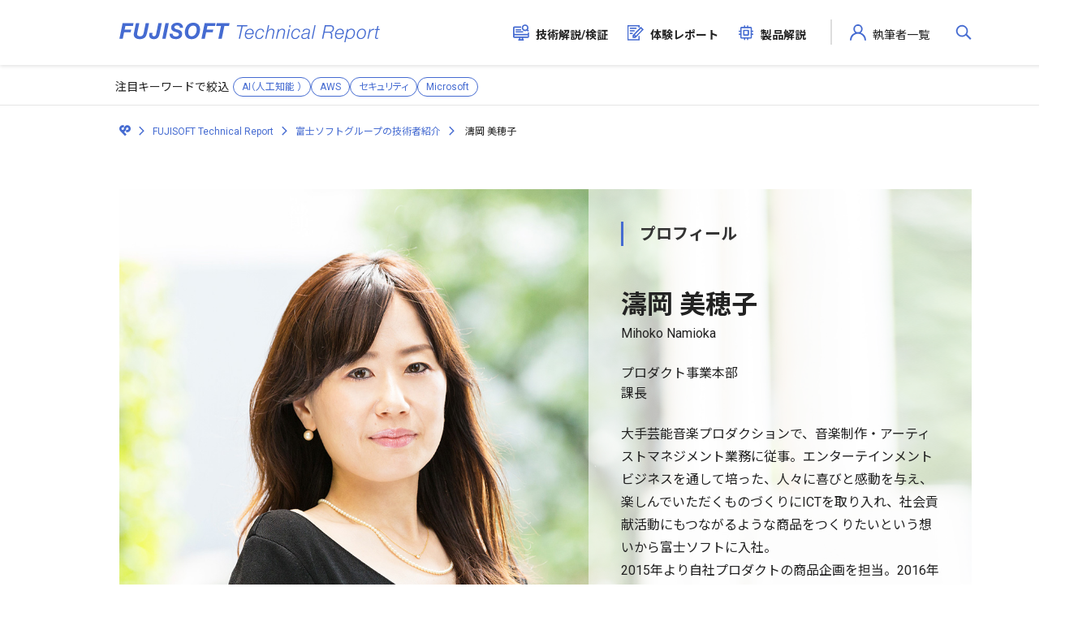

--- FILE ---
content_type: text/html; charset=UTF-8
request_url: https://www.fsi.co.jp/blog/teclist/namioka/
body_size: 18315
content:
<!DOCTYPE html>
<html lang="ja">

<head>
	<meta charset="utf-8">
	<meta http-equiv="X-UA-Compatible" content="IE=edge">
	<meta name="viewport" content="width=device-width, initial-scale=1" />
	<title>濤岡 美穂子 | FUJISOFT Technical Report</title>
	<meta name="description" content="プロフィール 濤岡 美穂子Mihoko Namioka プロダクト事業本部課長 大手芸能音楽プロダクションで、音楽制作・アーティストマネジメント業務に従事。エンターテインメントビジネスを通して培った、人々に喜びと感動を与え、楽しんでいただくものづくりにICTを取り入れ、社会貢献活動にもつながるような商品をつくりたいという想いから富士ソフトに入社。 2015年より自社プロダクトの商品企画を担当。20">
	<meta name="thumbnail" content="/blog/app/wp-content/uploads/2024/11/namioka_pic2.jpg" /><meta name="robots" content="archive, follow, index">
<!-- Diver OGP -->
<meta property="og:locale" content="ja_JP" />
<meta property="og:title" content="濤岡 美穂子" />
<meta property="og:description" content="プロフィール 濤岡 美穂子Mihoko Namioka プロダクト事業本部課長 大手芸能音楽プロダクションで、音楽制作・アーティストマネジメント業務に従事。エンターテインメントビジネスを通して培った、人々に喜びと感動を与え、楽しんでいただくものづくりにICTを取り入れ、社会貢献活動にもつながるような商品をつくりたいという想いから富士ソフトに入社。 2015年より自社プロダクトの商品企画を担当。20" />
<meta property="og:type" content="article" />
<meta property="og:url" content="/blog/teclist/namioka/" />
<meta property="og:image" content="/blog/app/wp-content/uploads/2024/11/namioka_pic2.jpg" />
<meta property="og:site_name" content="FUJISOFT Technical Report" />
<meta name="twitter:card" content="summary_large_image" />
<meta name="twitter:title" content="濤岡 美穂子" />
<meta name="twitter:url" content="/blog/teclist/namioka/" />
<meta name="twitter:description" content="プロフィール 濤岡 美穂子Mihoko Namioka プロダクト事業本部課長 大手芸能音楽プロダクションで、音楽制作・アーティストマネジメント業務に従事。エンターテインメントビジネスを通して培った、人々に喜びと感動を与え、楽しんでいただくものづくりにICTを取り入れ、社会貢献活動にもつながるような商品をつくりたいという想いから富士ソフトに入社。 2015年より自社プロダクトの商品企画を担当。20" />
<meta name="twitter:image" content="/blog/app/wp-content/uploads/2024/11/namioka_pic2.jpg" />
<!-- / Diver OGP -->
	
	<link rel="canonical" href="/blog/teclist/namioka/">
		
	<link rel="shortcut icon" href="">
	<!--[if IE]>
		<link rel="shortcut icon" href="">
<![endif]-->
	<link rel="apple-touch-icon" href="" />
		<meta name='robots' content='max-image-preview:large' />
<link rel='dns-prefetch' href='//modules.promolayer.io' />
<link rel='dns-prefetch' href='//www.fsi.co.jp' />
<link rel='dns-prefetch' href='//cdnjs.cloudflare.com' />
<link rel="alternate" type="application/rss+xml" title="FUJISOFT Technical Report &raquo; フィード" href="/blog/feed/" />
<link rel="alternate" type="application/rss+xml" title="FUJISOFT Technical Report &raquo; コメントフィード" href="/blog/comments/feed/" />
<script type="text/javascript" id="wpp-js" src="/blog/app/wp-content/plugins/wordpress-popular-posts/assets/js/wpp.min.js?ver=7.3.6" data-sampling="0" data-sampling-rate="100" data-api-url="/blog/wp-json/wordpress-popular-posts" data-post-id="2460" data-token="88464a1147" data-lang="0" data-debug="0"></script>
<link rel="alternate" title="oEmbed (JSON)" type="application/json+oembed" href="/blog/wp-json/oembed/1.0/embed?url=https%3A%2F%2Fwww.fsi.co.jp%2Fblog%2Fteclist%2Fnamioka%2F" />
<link rel="alternate" title="oEmbed (XML)" type="text/xml+oembed" href="/blog/wp-json/oembed/1.0/embed?url=https%3A%2F%2Fwww.fsi.co.jp%2Fblog%2Fteclist%2Fnamioka%2F&#038;format=xml" />
<style id='wp-img-auto-sizes-contain-inline-css' type='text/css'>
img:is([sizes=auto i],[sizes^="auto," i]){contain-intrinsic-size:3000px 1500px}
/*# sourceURL=wp-img-auto-sizes-contain-inline-css */
</style>
<style id='wp-block-library-inline-css' type='text/css'>
:root{--wp-block-synced-color:#7a00df;--wp-block-synced-color--rgb:122,0,223;--wp-bound-block-color:var(--wp-block-synced-color);--wp-editor-canvas-background:#ddd;--wp-admin-theme-color:#007cba;--wp-admin-theme-color--rgb:0,124,186;--wp-admin-theme-color-darker-10:#006ba1;--wp-admin-theme-color-darker-10--rgb:0,107,160.5;--wp-admin-theme-color-darker-20:#005a87;--wp-admin-theme-color-darker-20--rgb:0,90,135;--wp-admin-border-width-focus:2px}@media (min-resolution:192dpi){:root{--wp-admin-border-width-focus:1.5px}}.wp-element-button{cursor:pointer}:root .has-very-light-gray-background-color{background-color:#eee}:root .has-very-dark-gray-background-color{background-color:#313131}:root .has-very-light-gray-color{color:#eee}:root .has-very-dark-gray-color{color:#313131}:root .has-vivid-green-cyan-to-vivid-cyan-blue-gradient-background{background:linear-gradient(135deg,#00d084,#0693e3)}:root .has-purple-crush-gradient-background{background:linear-gradient(135deg,#34e2e4,#4721fb 50%,#ab1dfe)}:root .has-hazy-dawn-gradient-background{background:linear-gradient(135deg,#faaca8,#dad0ec)}:root .has-subdued-olive-gradient-background{background:linear-gradient(135deg,#fafae1,#67a671)}:root .has-atomic-cream-gradient-background{background:linear-gradient(135deg,#fdd79a,#004a59)}:root .has-nightshade-gradient-background{background:linear-gradient(135deg,#330968,#31cdcf)}:root .has-midnight-gradient-background{background:linear-gradient(135deg,#020381,#2874fc)}:root{--wp--preset--font-size--normal:16px;--wp--preset--font-size--huge:42px}.has-regular-font-size{font-size:1em}.has-larger-font-size{font-size:2.625em}.has-normal-font-size{font-size:var(--wp--preset--font-size--normal)}.has-huge-font-size{font-size:var(--wp--preset--font-size--huge)}.has-text-align-center{text-align:center}.has-text-align-left{text-align:left}.has-text-align-right{text-align:right}.has-fit-text{white-space:nowrap!important}#end-resizable-editor-section{display:none}.aligncenter{clear:both}.items-justified-left{justify-content:flex-start}.items-justified-center{justify-content:center}.items-justified-right{justify-content:flex-end}.items-justified-space-between{justify-content:space-between}.screen-reader-text{border:0;clip-path:inset(50%);height:1px;margin:-1px;overflow:hidden;padding:0;position:absolute;width:1px;word-wrap:normal!important}.screen-reader-text:focus{background-color:#ddd;clip-path:none;color:#444;display:block;font-size:1em;height:auto;left:5px;line-height:normal;padding:15px 23px 14px;text-decoration:none;top:5px;width:auto;z-index:100000}html :where(.has-border-color){border-style:solid}html :where([style*=border-top-color]){border-top-style:solid}html :where([style*=border-right-color]){border-right-style:solid}html :where([style*=border-bottom-color]){border-bottom-style:solid}html :where([style*=border-left-color]){border-left-style:solid}html :where([style*=border-width]){border-style:solid}html :where([style*=border-top-width]){border-top-style:solid}html :where([style*=border-right-width]){border-right-style:solid}html :where([style*=border-bottom-width]){border-bottom-style:solid}html :where([style*=border-left-width]){border-left-style:solid}html :where(img[class*=wp-image-]){height:auto;max-width:100%}:where(figure){margin:0 0 1em}html :where(.is-position-sticky){--wp-admin--admin-bar--position-offset:var(--wp-admin--admin-bar--height,0px)}@media screen and (max-width:600px){html :where(.is-position-sticky){--wp-admin--admin-bar--position-offset:0px}}

/*# sourceURL=wp-block-library-inline-css */
</style><style id='global-styles-inline-css' type='text/css'>
:root{--wp--preset--aspect-ratio--square: 1;--wp--preset--aspect-ratio--4-3: 4/3;--wp--preset--aspect-ratio--3-4: 3/4;--wp--preset--aspect-ratio--3-2: 3/2;--wp--preset--aspect-ratio--2-3: 2/3;--wp--preset--aspect-ratio--16-9: 16/9;--wp--preset--aspect-ratio--9-16: 9/16;--wp--preset--color--black: #000;--wp--preset--color--cyan-bluish-gray: #abb8c3;--wp--preset--color--white: #fff;--wp--preset--color--pale-pink: #f78da7;--wp--preset--color--vivid-red: #cf2e2e;--wp--preset--color--luminous-vivid-orange: #ff6900;--wp--preset--color--luminous-vivid-amber: #fcb900;--wp--preset--color--light-green-cyan: #7bdcb5;--wp--preset--color--vivid-green-cyan: #00d084;--wp--preset--color--pale-cyan-blue: #8ed1fc;--wp--preset--color--vivid-cyan-blue: #0693e3;--wp--preset--color--vivid-purple: #9b51e0;--wp--preset--color--light-blue: #70b8f1;--wp--preset--color--light-red: #ff8178;--wp--preset--color--light-green: #2ac113;--wp--preset--color--light-yellow: #ffe822;--wp--preset--color--light-orange: #ffa30d;--wp--preset--color--blue: #00f;--wp--preset--color--red: #f00;--wp--preset--color--purple: #674970;--wp--preset--color--gray: #ccc;--wp--preset--gradient--vivid-cyan-blue-to-vivid-purple: linear-gradient(135deg,rgb(6,147,227) 0%,rgb(155,81,224) 100%);--wp--preset--gradient--light-green-cyan-to-vivid-green-cyan: linear-gradient(135deg,rgb(122,220,180) 0%,rgb(0,208,130) 100%);--wp--preset--gradient--luminous-vivid-amber-to-luminous-vivid-orange: linear-gradient(135deg,rgb(252,185,0) 0%,rgb(255,105,0) 100%);--wp--preset--gradient--luminous-vivid-orange-to-vivid-red: linear-gradient(135deg,rgb(255,105,0) 0%,rgb(207,46,46) 100%);--wp--preset--gradient--very-light-gray-to-cyan-bluish-gray: linear-gradient(135deg,rgb(238,238,238) 0%,rgb(169,184,195) 100%);--wp--preset--gradient--cool-to-warm-spectrum: linear-gradient(135deg,rgb(74,234,220) 0%,rgb(151,120,209) 20%,rgb(207,42,186) 40%,rgb(238,44,130) 60%,rgb(251,105,98) 80%,rgb(254,248,76) 100%);--wp--preset--gradient--blush-light-purple: linear-gradient(135deg,rgb(255,206,236) 0%,rgb(152,150,240) 100%);--wp--preset--gradient--blush-bordeaux: linear-gradient(135deg,rgb(254,205,165) 0%,rgb(254,45,45) 50%,rgb(107,0,62) 100%);--wp--preset--gradient--luminous-dusk: linear-gradient(135deg,rgb(255,203,112) 0%,rgb(199,81,192) 50%,rgb(65,88,208) 100%);--wp--preset--gradient--pale-ocean: linear-gradient(135deg,rgb(255,245,203) 0%,rgb(182,227,212) 50%,rgb(51,167,181) 100%);--wp--preset--gradient--electric-grass: linear-gradient(135deg,rgb(202,248,128) 0%,rgb(113,206,126) 100%);--wp--preset--gradient--midnight: linear-gradient(135deg,rgb(2,3,129) 0%,rgb(40,116,252) 100%);--wp--preset--font-size--small: 13px;--wp--preset--font-size--medium: 20px;--wp--preset--font-size--large: 36px;--wp--preset--font-size--x-large: 42px;--wp--preset--spacing--20: 0.44rem;--wp--preset--spacing--30: 0.67rem;--wp--preset--spacing--40: 1rem;--wp--preset--spacing--50: 1.5rem;--wp--preset--spacing--60: 2.25rem;--wp--preset--spacing--70: 3.38rem;--wp--preset--spacing--80: 5.06rem;--wp--preset--shadow--natural: 6px 6px 9px rgba(0, 0, 0, 0.2);--wp--preset--shadow--deep: 12px 12px 50px rgba(0, 0, 0, 0.4);--wp--preset--shadow--sharp: 6px 6px 0px rgba(0, 0, 0, 0.2);--wp--preset--shadow--outlined: 6px 6px 0px -3px rgb(255, 255, 255), 6px 6px rgb(0, 0, 0);--wp--preset--shadow--crisp: 6px 6px 0px rgb(0, 0, 0);}:where(.is-layout-flex){gap: 0.5em;}:where(.is-layout-grid){gap: 0.5em;}body .is-layout-flex{display: flex;}.is-layout-flex{flex-wrap: wrap;align-items: center;}.is-layout-flex > :is(*, div){margin: 0;}body .is-layout-grid{display: grid;}.is-layout-grid > :is(*, div){margin: 0;}:where(.wp-block-columns.is-layout-flex){gap: 2em;}:where(.wp-block-columns.is-layout-grid){gap: 2em;}:where(.wp-block-post-template.is-layout-flex){gap: 1.25em;}:where(.wp-block-post-template.is-layout-grid){gap: 1.25em;}.has-black-color{color: var(--wp--preset--color--black) !important;}.has-cyan-bluish-gray-color{color: var(--wp--preset--color--cyan-bluish-gray) !important;}.has-white-color{color: var(--wp--preset--color--white) !important;}.has-pale-pink-color{color: var(--wp--preset--color--pale-pink) !important;}.has-vivid-red-color{color: var(--wp--preset--color--vivid-red) !important;}.has-luminous-vivid-orange-color{color: var(--wp--preset--color--luminous-vivid-orange) !important;}.has-luminous-vivid-amber-color{color: var(--wp--preset--color--luminous-vivid-amber) !important;}.has-light-green-cyan-color{color: var(--wp--preset--color--light-green-cyan) !important;}.has-vivid-green-cyan-color{color: var(--wp--preset--color--vivid-green-cyan) !important;}.has-pale-cyan-blue-color{color: var(--wp--preset--color--pale-cyan-blue) !important;}.has-vivid-cyan-blue-color{color: var(--wp--preset--color--vivid-cyan-blue) !important;}.has-vivid-purple-color{color: var(--wp--preset--color--vivid-purple) !important;}.has-black-background-color{background-color: var(--wp--preset--color--black) !important;}.has-cyan-bluish-gray-background-color{background-color: var(--wp--preset--color--cyan-bluish-gray) !important;}.has-white-background-color{background-color: var(--wp--preset--color--white) !important;}.has-pale-pink-background-color{background-color: var(--wp--preset--color--pale-pink) !important;}.has-vivid-red-background-color{background-color: var(--wp--preset--color--vivid-red) !important;}.has-luminous-vivid-orange-background-color{background-color: var(--wp--preset--color--luminous-vivid-orange) !important;}.has-luminous-vivid-amber-background-color{background-color: var(--wp--preset--color--luminous-vivid-amber) !important;}.has-light-green-cyan-background-color{background-color: var(--wp--preset--color--light-green-cyan) !important;}.has-vivid-green-cyan-background-color{background-color: var(--wp--preset--color--vivid-green-cyan) !important;}.has-pale-cyan-blue-background-color{background-color: var(--wp--preset--color--pale-cyan-blue) !important;}.has-vivid-cyan-blue-background-color{background-color: var(--wp--preset--color--vivid-cyan-blue) !important;}.has-vivid-purple-background-color{background-color: var(--wp--preset--color--vivid-purple) !important;}.has-black-border-color{border-color: var(--wp--preset--color--black) !important;}.has-cyan-bluish-gray-border-color{border-color: var(--wp--preset--color--cyan-bluish-gray) !important;}.has-white-border-color{border-color: var(--wp--preset--color--white) !important;}.has-pale-pink-border-color{border-color: var(--wp--preset--color--pale-pink) !important;}.has-vivid-red-border-color{border-color: var(--wp--preset--color--vivid-red) !important;}.has-luminous-vivid-orange-border-color{border-color: var(--wp--preset--color--luminous-vivid-orange) !important;}.has-luminous-vivid-amber-border-color{border-color: var(--wp--preset--color--luminous-vivid-amber) !important;}.has-light-green-cyan-border-color{border-color: var(--wp--preset--color--light-green-cyan) !important;}.has-vivid-green-cyan-border-color{border-color: var(--wp--preset--color--vivid-green-cyan) !important;}.has-pale-cyan-blue-border-color{border-color: var(--wp--preset--color--pale-cyan-blue) !important;}.has-vivid-cyan-blue-border-color{border-color: var(--wp--preset--color--vivid-cyan-blue) !important;}.has-vivid-purple-border-color{border-color: var(--wp--preset--color--vivid-purple) !important;}.has-vivid-cyan-blue-to-vivid-purple-gradient-background{background: var(--wp--preset--gradient--vivid-cyan-blue-to-vivid-purple) !important;}.has-light-green-cyan-to-vivid-green-cyan-gradient-background{background: var(--wp--preset--gradient--light-green-cyan-to-vivid-green-cyan) !important;}.has-luminous-vivid-amber-to-luminous-vivid-orange-gradient-background{background: var(--wp--preset--gradient--luminous-vivid-amber-to-luminous-vivid-orange) !important;}.has-luminous-vivid-orange-to-vivid-red-gradient-background{background: var(--wp--preset--gradient--luminous-vivid-orange-to-vivid-red) !important;}.has-very-light-gray-to-cyan-bluish-gray-gradient-background{background: var(--wp--preset--gradient--very-light-gray-to-cyan-bluish-gray) !important;}.has-cool-to-warm-spectrum-gradient-background{background: var(--wp--preset--gradient--cool-to-warm-spectrum) !important;}.has-blush-light-purple-gradient-background{background: var(--wp--preset--gradient--blush-light-purple) !important;}.has-blush-bordeaux-gradient-background{background: var(--wp--preset--gradient--blush-bordeaux) !important;}.has-luminous-dusk-gradient-background{background: var(--wp--preset--gradient--luminous-dusk) !important;}.has-pale-ocean-gradient-background{background: var(--wp--preset--gradient--pale-ocean) !important;}.has-electric-grass-gradient-background{background: var(--wp--preset--gradient--electric-grass) !important;}.has-midnight-gradient-background{background: var(--wp--preset--gradient--midnight) !important;}.has-small-font-size{font-size: var(--wp--preset--font-size--small) !important;}.has-medium-font-size{font-size: var(--wp--preset--font-size--medium) !important;}.has-large-font-size{font-size: var(--wp--preset--font-size--large) !important;}.has-x-large-font-size{font-size: var(--wp--preset--font-size--x-large) !important;}
/*# sourceURL=global-styles-inline-css */
</style>

<style id='classic-theme-styles-inline-css' type='text/css'>
/*! This file is auto-generated */
.wp-block-button__link{color:#fff;background-color:#32373c;border-radius:9999px;box-shadow:none;text-decoration:none;padding:calc(.667em + 2px) calc(1.333em + 2px);font-size:1.125em}.wp-block-file__button{background:#32373c;color:#fff;text-decoration:none}
/*# sourceURL=/wp-includes/css/classic-themes.min.css */
</style>
<link rel='stylesheet'  href='/blog/app/wp-content/plugins/wp-ulike/assets/css/wp-ulike.min.css?ver=4.7.0.02'  media='all'>
<link rel='stylesheet'  href='/blog/app/wp-content/uploads/wp-ulike/custom.css?ver=4.7.0.02'  media='all'>
<link rel='stylesheet'  href='/blog/app/wp-content/plugins/wordpress-popular-posts/assets/css/wpp.css?ver=4.7.0.02'  media='all'>
<link rel='stylesheet'  href='/blog/app/wp-content/themes/diver/lib/functions/editor/gutenberg/blocks.min.css?ver=4.7.0.02'  media='all'>
<link rel='stylesheet'  href='https://cdnjs.cloudflare.com/ajax/libs/Swiper/4.5.0/css/swiper.min.css'  media='all'>
<script type="module" src="https://modules.promolayer.io/index.js" data-pluid="pZ5J6kk18VNeRjf4HdZhV2gZouJ2" crossorigin async></script><script type="text/javascript"src="/blog/app/wp-includes/js/jquery/jquery.min.js?ver=4.7.0.02" id="jquery-core-js"></script>
<script type="text/javascript"src="/blog/app/wp-includes/js/jquery/jquery-migrate.min.js?ver=4.7.0.02" id="jquery-migrate-js"></script>
<link rel="https://api.w.org/" href="/blog/wp-json/" /><link rel="alternate" title="JSON" type="application/json" href="/blog/wp-json/wp/v2/pages/2460" /><link rel="EditURI" type="application/rsd+xml" title="RSD" href="/blog/app/xmlrpc.php?rsd" />
<meta name="generator" content="WordPress 6.9" />
<link rel='shortlink' href='/blog/?page_id=2460' />
<link rel="llms-sitemap" href="/blog/llms.txt" />
            <style id="wpp-loading-animation-styles">@-webkit-keyframes bgslide{from{background-position-x:0}to{background-position-x:-200%}}@keyframes bgslide{from{background-position-x:0}to{background-position-x:-200%}}.wpp-widget-block-placeholder,.wpp-shortcode-placeholder{margin:0 auto;width:60px;height:3px;background:#dd3737;background:linear-gradient(90deg,#dd3737 0%,#571313 10%,#dd3737 100%);background-size:200% auto;border-radius:3px;-webkit-animation:bgslide 1s infinite linear;animation:bgslide 1s infinite linear}</style>
            <style>body{background-image:url()}</style><style>#onlynav ul ul,#nav_fixed #nav ul ul,.header-logo #nav ul ul{visibility:hidden;opacity:0;transition:.4s ease-in-out}#onlynav ul li:hover>ul,#nav_fixed #nav ul li:hover>ul,.header-logo #nav ul li:hover>ul{visibility:visible;opacity:1}</style>        <style>
	        .catpage_content_wrap .catpage_inner_content{
	        	width: 100%;
	        	float: none;
	        }
        </style>
    <style>body{background-color:#fff;color:#333}a{color:#335}a:hover{color:#6495ED}.content{color:#333}.content a{color:#6f97bc}.content a:hover{color:#6495ED}.header-wrap,#header ul.sub-menu,#header ul.children,#scrollnav,.description_sp{background:#fff;color:#fff}.header-wrap a,#scrollnav a,div.logo_title{color:#335}.header-wrap a:hover,div.logo_title:hover{color:#6495ED}.drawer-nav-btn span{background-color:#335}.drawer-nav-btn:before,.drawer-nav-btn:after{border-color:#335}#scrollnav ul li a{background:rgba(255,255,255,.8);color:#505050}.header_small_menu{background:#333;color:#fff}.header_small_menu a{color:#fff}.header_small_menu a:hover{color:#fff}#nav_fixed.fixed,#nav_fixed #nav ul ul{background:#fff;color:#fff}#nav_fixed.fixed a,#nav_fixed .logo_title{color:#335}#nav_fixed.fixed a:hover{color:#6495ED}#nav_fixed .drawer-nav-btn:before,#nav_fixed .drawer-nav-btn:after{border-color:#335}#nav_fixed .drawer-nav-btn span{background-color:#335}#onlynav{background:#eee;color:#0f4075}#onlynav ul li a{color:#0f4075}#onlynav ul ul.sub-menu{background:#eee}#onlynav div>ul>li>a:before{border-color:#0f4075}#onlynav ul>li:hover>a:hover,#onlynav ul>li:hover>a,#onlynav ul>li:hover li:hover>a,#onlynav ul li:hover ul li ul li:hover>a{background:#4d7cad;color:#fff}#onlynav ul li ul li ul:before{border-left-color:#fff}#onlynav ul li:last-child ul li ul:before{border-right-color:#fff}#bigfooter{background:#fff;color:#333}#bigfooter a{color:#335}#bigfooter a:hover{color:#6495ED}#footer{background:#fff;color:#999}#footer a{color:#335}#footer a:hover{color:#6495ED}#sidebar .widget{background:#fff;color:#333}#sidebar .widget a:hover{color:#6495ED}.post-box-contents,#main-wrap #pickup_posts_container img,.hentry,#single-main .post-sub,.navigation,.single_thumbnail,.in_loop,#breadcrumb,.pickup-cat-list,.maintop-widget,.mainbottom-widget,#share_plz,.sticky-post-box,.catpage_content_wrap,.cat-post-main{background:#fff}.post-box{border-color:#eee}.drawer_content_title,.searchbox_content_title{background:#eee;color:#333}.drawer-nav,#header_search{background:#fff}.drawer-nav,.drawer-nav a,#header_search,#header_search a{color:#000}#footer_sticky_menu{background:rgba(255,255,255,.8)}.footermenu_col{background:rgba(255,255,255,.8);color:#333}a.page-numbers{background:#afafaf;color:#fff}.pagination .current{background:#325070;color:#fff}</style><style>.grid_post_thumbnail{height:170px}.post_thumbnail{height:180px}@media screen and (min-width:1201px){#main-wrap,.header-wrap .header-logo,.header_small_content,.bigfooter_wrap,.footer_content,.container_top_widget,.container_bottom_widget{width:90%}}@media screen and (max-width:1200px){#main-wrap,.header-wrap .header-logo,.header_small_content,.bigfooter_wrap,.footer_content,.container_top_widget,.container_bottom_widget{width:96%}}@media screen and (max-width:768px){#main-wrap,.header-wrap .header-logo,.header_small_content,.bigfooter_wrap,.footer_content,.container_top_widget,.container_bottom_widget{width:100%}}@media screen and (min-width:960px){#sidebar{width:310px}}@media screen and (max-width:767px){.grid_post_thumbnail{height:160px}.post_thumbnail{height:130px}}@media screen and (max-width:599px){.grid_post_thumbnail{height:100px}.post_thumbnail{height:70px}}</style><style>@media screen and (min-width:1201px){#main-wrap{width:90%}}@media screen and (max-width:1200px){#main-wrap{width:96%}}</style>
		<link rel="stylesheet" href="/blog/app/wp-content/themes/diver_child/dist/css/layout.css?1730182820" type="text/css" media="all">
	<link rel="stylesheet" href="/blog/app/wp-content/themes/diver_child/dist/css/blog.css?1712639644" type="text/css" media="all">
	<noscript>
		<style>
			body {
				opacity: 1;
			}
		</style>
	</noscript>
	
	<script src="https://www.youtube.com/iframe_api"></script>

	
		
	<!-- Google Tag Manager -->
<script>(function(w,d,s,l,i){w[l]=w[l]||[];w[l].push({'gtm.start':
new Date().getTime(),event:'gtm.js'});var f=d.getElementsByTagName(s)[0],
j=d.createElement(s),dl=l!='dataLayer'?'&l='+l:'';j.async=true;j.src=
'https://www.googletagmanager.com/gtm.js?id='+i+dl;f.parentNode.insertBefore(j,f);
})(window,document,'script','dataLayer','GTM-MD5J4F');</script>
<!-- End Google Tag Manager -->	<link rel='stylesheet'  href='https://maxcdn.bootstrapcdn.com/font-awesome/4.7.0/css/font-awesome.min.css'  media='all'>
<link rel='stylesheet'  href='https://cdnjs.cloudflare.com/ajax/libs/lity/2.3.1/lity.min.css'  media='all'>
<link rel='stylesheet'  href='https://www.fsi.co.jp/blog/app/wp-content/themes/diver/lib/assets/prism/prism.css?ver=4.7.0.02'  media='all'>
</head>

<body data-page-id="blog-author" data-page-type="blog" itemscope="itemscope" itemtype="http://schema.org/WebPage" class="wp-singular page-template page-template-page-teclist-detail page-template-page-teclist-detail-php page page-id-2460 page-child parent-pageid-35 wp-embed-responsive wp-theme-diver wp-child-theme-diver_child">
	
	<div id="container">
		<!-- header -->
					<!-- lpページでは表示しない -->
									<header class="l-header">
				<div class="l-headerBlock">

					<div class="l-headerWrap">
						<div class="l-headerCol">
							<div class="l-headerName">
								<h1 class="siteName"><a href="/blog/"><img src="/blog/app/wp-content/themes/diver_child/dist/img/commons/logo-blog.svg" alt="FUJISOFT Technical Report"></a></h1>
							</div>
						</div>
						<div class="l-headerCol">
							<div class="l-headerNav">
								<div class="l-headerNavButton">
									<div class="bars"><span></span><span></span><span></span></div>
								</div>
								<div class="l-headerNavWrap">
									<nav class="l-headerNavMain">
										<ul class="l-headerNavMainWrap">
											<li class="l-headerNavMainItem l-headerNavMainItem-icon--human">
												<a href="/blog/category/technical/" class="cat_technical">
													<img src="/blog/app/wp-content/themes/diver_child/dist/img/commons/icon/technical.svg" alt="技術解説/検証" width="20"><span>技術解説/検証</span>
												</a>
											</li>
											<li class="l-headerNavMainItem l-headerNavMainItem-icon--human">
												<a href="/blog/category/report/" class="cat_report">
													<img src="/blog/app/wp-content/themes/diver_child/dist/img/commons/icon/report.svg" alt="体験レポート" width="20"><span>体験レポート</span>
												</a>
											</li>
											<li class="l-headerNavMainItem l-headerNavMainItem-icon--human">
												<a href="/blog/category/product/" class="cat_product">
													<img src="/blog/app/wp-content/themes/diver_child/dist/img/commons/icon/product.svg" alt="製品解説" width="20"><span>製品解説</span>
												</a>
											</li>
											<li class="l-headerNavMainItem l-headerNavMainItem-icon--human shikiri">
												<a href="/blog/teclist/" class="cat_teclist">
													<img src="/blog/app/wp-content/themes/diver_child/dist/img/commons/icon/human.svg" alt="技術者"><span>執筆者一覧</span>
												</a>
											</li>
											<li class="l-headerNavMainItem-icon l-headerNavMainItem-icon--search">
												<div class="m-mgm js-accordion">
													<div class="m-mgmTrigger js-accordion-trigger"><img src="/blog/app/wp-content/themes/diver_child/dist/img/commons/icon/search.svg" alt="記事検索"></div>
													<div class="m-mgmContent js-accordion-content">
														<div class="m-mgmContentWrap">
															<div class="m-mgmContentClose"><span class="fi fi-arrow-left"></span>戻る</div>
															<div class="m-mgmContentBox">
																<h5 class="m-hd-h5">フリーワードから探す</h5>
																<form method="get" action="/blog/" role="search">
																	<div class="input-group u-mt-16">
																		<input type="text" class="form-control" name="s" placeholder="検索キーワードを入力">
																		<div class="input-group-btn">
																			<button class="btn btn-default" type="submit">
																				<img src="/blog/app/wp-content/themes/diver_child/dist/img/commons/icon/search.svg" alt="検索">
																			</button>
																		</div>
																	</div>
																</form>
																<div class="m-mgmTab u-mt-40">
																	<h5 class="m-hd-h5">タグから探す</h5>
																	<div class="u-mt-8">
																																				<ul class="m-tags">
																																							<li class="m-tag"><a href="/blog/tag/top_slider/" class="tag-cloud-link tag-link-360 tag-link-position-1" style="font-size: 8.5333333333333pt;" aria-label="注目記事 (5個の項目)">注目記事</a></li>
																																							<li class="m-tag"><a href="/blog/tag/editor/" class="tag-cloud-link tag-link-64 tag-link-position-2" style="font-size: 13.933333333333pt;" aria-label="編集部 (38個の項目)">編集部</a></li>
																																							<li class="m-tag"><a href="/blog/tag/morita/" class="tag-cloud-link tag-link-90 tag-link-position-3" style="font-size: 12.733333333333pt;" aria-label="森田 和明 (25個の項目)">森田 和明</a></li>
																																							<li class="m-tag"><a href="/blog/tag/%e5%a4%a7%e6%a7%bb-%e5%89%9b/" class="tag-cloud-link tag-link-186 tag-link-position-4" style="font-size: 9.3333333333333pt;" aria-label="大槻 剛 (7個の項目)">大槻 剛</a></li>
																																							<li class="m-tag"><a href="/blog/tag/%e4%bc%8a%e8%97%a4-%e5%81%a5/" class="tag-cloud-link tag-link-194 tag-link-position-5" style="font-size: 8.5333333333333pt;" aria-label="伊藤 健 (5個の項目)">伊藤 健</a></li>
																																							<li class="m-tag"><a href="/blog/tag/matsui/" class="tag-cloud-link tag-link-149 tag-link-position-6" style="font-size: 10.266666666667pt;" aria-label="松井 美佳 (10個の項目)">松井 美佳</a></li>
																																							<li class="m-tag"><a href="/blog/tag/kitaaki/" class="tag-cloud-link tag-link-101 tag-link-position-7" style="font-size: 9.6666666666667pt;" aria-label="北村 明彦 (8個の項目)">北村 明彦</a></li>
																																							<li class="m-tag"><a href="/blog/tag/jshiomi/" class="tag-cloud-link tag-link-113 tag-link-position-8" style="font-size: 9pt;" aria-label="塩見 潤 (6個の項目)">塩見 潤</a></li>
																																							<li class="m-tag"><a href="/blog/tag/%e6%b0%b8%e7%80%ac-%e4%bd%b3%e4%bb%a3%e5%ad%90/" class="tag-cloud-link tag-link-46 tag-link-position-9" style="font-size: 8pt;" aria-label="永瀬 佳代子 (4個の項目)">永瀬 佳代子</a></li>
																																							<li class="m-tag"><a href="/blog/tag/yamamoto/" class="tag-cloud-link tag-link-28 tag-link-position-10" style="font-size: 12.266666666667pt;" aria-label="山本 祥正 (21個の項目)">山本 祥正</a></li>
																																							<li class="m-tag"><a href="/blog/tag/watanabe/" class="tag-cloud-link tag-link-29 tag-link-position-11" style="font-size: 8pt;" aria-label="渡辺 露文 (4個の項目)">渡辺 露文</a></li>
																																							<li class="m-tag"><a href="/blog/tag/shibata/" class="tag-cloud-link tag-link-26 tag-link-position-12" style="font-size: 9.6666666666667pt;" aria-label="柴田 晃宏 (8個の項目)">柴田 晃宏</a></li>
																																							<li class="m-tag"><a href="/blog/tag/bando/" class="tag-cloud-link tag-link-33 tag-link-position-13" style="font-size: 9.3333333333333pt;" aria-label="坂東 浩之 (7個の項目)">坂東 浩之</a></li>
																																							<li class="m-tag"><a href="/blog/tag/matsushima/" class="tag-cloud-link tag-link-39 tag-link-position-14" style="font-size: 8pt;" aria-label="松嶌 孝典 (4個の項目)">松嶌 孝典</a></li>
																																							<li class="m-tag"><a href="/blog/tag/masuda/" class="tag-cloud-link tag-link-30 tag-link-position-15" style="font-size: 10.733333333333pt;" aria-label="増田 裕正 (12個の項目)">増田 裕正</a></li>
																																							<li class="m-tag"><a href="/blog/tag/misawa/" class="tag-cloud-link tag-link-72 tag-link-position-16" style="font-size: 10.266666666667pt;" aria-label="三沢 友治 (10個の項目)">三沢 友治</a></li>
																																							<li class="m-tag"><a href="/blog/tag/bizdevops/" class="tag-cloud-link tag-link-139 tag-link-position-17" style="font-size: 10pt;" aria-label="#BizDevOps (9個の項目)">#BizDevOps</a></li>
																																							<li class="m-tag"><a href="/blog/tag/aws/" class="tag-cloud-link tag-link-80 tag-link-position-18" style="font-size: 16pt;" aria-label="#AWS (79個の項目)">#AWS</a></li>
																																							<li class="m-tag"><a href="/blog/tag/amazon-bedrock/" class="tag-cloud-link tag-link-216 tag-link-position-19" style="font-size: 9.3333333333333pt;" aria-label="#Amazon Bedrock (7個の項目)">#Amazon Bedrock</a></li>
																																							<li class="m-tag"><a href="/blog/tag/uipath/" class="tag-cloud-link tag-link-114 tag-link-position-20" style="font-size: 9pt;" aria-label="#UiPath (6個の項目)">#UiPath</a></li>
																																							<li class="m-tag"><a href="/blog/tag/%e3%82%b5%e3%82%a4%e3%83%90%e3%83%bc%e3%82%bb%e3%82%ad%e3%83%a5%e3%83%aa%e3%83%86%e3%82%a3/" class="tag-cloud-link tag-link-201 tag-link-position-21" style="font-size: 10.266666666667pt;" aria-label="#サイバーセキュリティ (10個の項目)">#サイバーセキュリティ</a></li>
																																							<li class="m-tag"><a href="/blog/tag/rpa/" class="tag-cloud-link tag-link-115 tag-link-position-22" style="font-size: 9pt;" aria-label="#RPA (6個の項目)">#RPA</a></li>
																																							<li class="m-tag"><a href="/blog/tag/iomt/" class="tag-cloud-link tag-link-192 tag-link-position-23" style="font-size: 9.3333333333333pt;" aria-label="#IoMT (7個の項目)">#IoMT</a></li>
																																							<li class="m-tag"><a href="/blog/tag/dx/" class="tag-cloud-link tag-link-164 tag-link-position-24" style="font-size: 12.266666666667pt;" aria-label="#DX (21個の項目)">#DX</a></li>
																																							<li class="m-tag"><a href="/blog/tag/%e7%94%9f%e6%88%90ai/" class="tag-cloud-link tag-link-203 tag-link-position-25" style="font-size: 12.533333333333pt;" aria-label="#生成AI (23個の項目)">#生成AI</a></li>
																																							<li class="m-tag"><a href="/blog/tag/vmware/" class="tag-cloud-link tag-link-106 tag-link-position-26" style="font-size: 10.733333333333pt;" aria-label="#VMware (12個の項目)">#VMware</a></li>
																																							<li class="m-tag"><a href="/blog/tag/tanzu/" class="tag-cloud-link tag-link-105 tag-link-position-27" style="font-size: 9.3333333333333pt;" aria-label="#Tanzu (7個の項目)">#Tanzu</a></li>
																																							<li class="m-tag"><a href="/blog/tag/kubernate/" class="tag-cloud-link tag-link-104 tag-link-position-28" style="font-size: 8.5333333333333pt;" aria-label="#Kubernetes (5個の項目)">#Kubernetes</a></li>
																																							<li class="m-tag"><a href="/blog/tag/ai/" class="tag-cloud-link tag-link-5 tag-link-position-29" style="font-size: 12.4pt;" aria-label="#AI（人工知能 ） (22個の項目)">#AI（人工知能 ）</a></li>
																																							<li class="m-tag"><a href="/blog/tag/automotive/" class="tag-cloud-link tag-link-65 tag-link-position-30" style="font-size: 11pt;" aria-label="#AutoMotive (13個の項目)">#AutoMotive</a></li>
																																							<li class="m-tag"><a href="/blog/tag/autosar/" class="tag-cloud-link tag-link-60 tag-link-position-31" style="font-size: 11pt;" aria-label="#AUTOSAR (13個の項目)">#AUTOSAR</a></li>
																																							<li class="m-tag"><a href="/blog/tag/iot/" class="tag-cloud-link tag-link-17 tag-link-position-32" style="font-size: 11.533333333333pt;" aria-label="#IoT (16個の項目)">#IoT</a></li>
																																							<li class="m-tag"><a href="/blog/tag/ec/" class="tag-cloud-link tag-link-6 tag-link-position-33" style="font-size: 10pt;" aria-label="#EC (9個の項目)">#EC</a></li>
																																							<li class="m-tag"><a href="/blog/tag/microsoft/" class="tag-cloud-link tag-link-15 tag-link-position-34" style="font-size: 13.4pt;" aria-label="#Microsoft (31個の項目)">#Microsoft</a></li>
																																							<li class="m-tag"><a href="/blog/tag/azure/" class="tag-cloud-link tag-link-136 tag-link-position-35" style="font-size: 10.266666666667pt;" aria-label="#Microsoft Azure (10個の項目)">#Microsoft Azure</a></li>
																																							<li class="m-tag"><a href="/blog/tag/application/" class="tag-cloud-link tag-link-84 tag-link-position-36" style="font-size: 9.6666666666667pt;" aria-label="#アプリ開発 (8個の項目)">#アプリ開発</a></li>
																																							<li class="m-tag"><a href="/blog/tag/cloud/" class="tag-cloud-link tag-link-81 tag-link-position-37" style="font-size: 13.933333333333pt;" aria-label="#クラウド (38個の項目)">#クラウド</a></li>
																																							<li class="m-tag"><a href="/blog/tag/virtualization/" class="tag-cloud-link tag-link-3 tag-link-position-38" style="font-size: 11.2pt;" aria-label="#仮想化 (14個の項目)">#仮想化</a></li>
																																							<li class="m-tag"><a href="/blog/tag/kumikomi/" class="tag-cloud-link tag-link-16 tag-link-position-39" style="font-size: 10.733333333333pt;" aria-label="#組み込み (12個の項目)">#組み込み</a></li>
																																							<li class="m-tag"><a href="/blog/tag/security/" class="tag-cloud-link tag-link-7 tag-link-position-40" style="font-size: 13.266666666667pt;" aria-label="#セキュリティ (30個の項目)">#セキュリティ</a></li>
																																							<li class="m-tag"><a href="/blog/tag/%e5%83%8d%e3%81%8d%e6%96%b9%e6%94%b9%e9%9d%a9/" class="tag-cloud-link tag-link-44 tag-link-position-41" style="font-size: 10.733333333333pt;" aria-label="#働き方改革 (12個の項目)">#働き方改革</a></li>
																																							<li class="m-tag"><a href="/blog/tag/%e3%83%a2%e3%83%90%e3%82%a4%e3%83%ab/" class="tag-cloud-link tag-link-40 tag-link-position-42" style="font-size: 8.5333333333333pt;" aria-label="#モバイル (5個の項目)">#モバイル</a></li>
																																							<li class="m-tag"><a href="/blog/tag/robot/" class="tag-cloud-link tag-link-56 tag-link-position-43" style="font-size: 9pt;" aria-label="#ロボット (6個の項目)">#ロボット</a></li>
																																							<li class="m-tag"><a href="/blog/tag/ai%e3%82%a8%e3%83%bc%e3%82%b8%e3%82%a7%e3%83%b3%e3%83%88/" class="tag-cloud-link tag-link-273 tag-link-position-44" style="font-size: 8.5333333333333pt;" aria-label="#AIエージェント (5個の項目)">#AIエージェント</a></li>
																																							<li class="m-tag"><a href="/blog/tag/%e3%82%b5%e3%82%a4%e3%83%90%e3%83%bc%e8%84%85%e5%a8%81/" class="tag-cloud-link tag-link-329 tag-link-position-45" style="font-size: 9.3333333333333pt;" aria-label="#サイバー脅威 (7個の項目)">#サイバー脅威</a></li>
																																					</ul>
																																			</div>
																</div>
															</div>
														</div>
													</div>
												</div>
											</li>
										</ul>
									</nav>
								</div>
							</div>
						</div>
					</div>
				</div>
				<div class="l-headerBg"></div>
			</header>

			<div class="NavSub_block">
				<div class="NavSub">
					<ul class="NavSub_list">
						<li class="NavSub_item">
							<span>注目キーワードで絞込</span>
						</li>
						<li class="NavSub_item">
							<a href="/blog/tag/ai/">AI（人工知能 ）</a>
						</li>
						<li class="NavSub_item">
							<a href="/blog/tag/aws/">AWS</a>
						</li>
						<li class="NavSub_item">
							<a href="/blog/tag/security/">セキュリティ</a>
						</li>
						<li class="NavSub_item">
							<a href="/blog/tag/microsoft/">Microsoft</a>
						</li>
											</ul>
				</div>
			</div>
		<main class="l-main l-main-child " role="main">

			<nav class="m-breadcrumbs">
    <ul class="m-breadcrumbsWrap">
        <li class="m-breadcrumbsItem"><a href="/" target="_blank"><span class="fi fi-fsi"></span></a></li><li class="m-breadcrumbsItem"><a href="/blog/">FUJISOFT Technical Report</a></li><li class="m-breadcrumbsItem"><a href="/blog/teclist/">富士ソフトグループの技術者紹介</a></li><li class="m-breadcrumbsItem">  濤岡 美穂子</li>    </ul>
            <script type="application/ld+json">
            {
                "@context": "https://schema.org",
                "@type": "BreadcrumbList",
                "itemListElement": [{
                        "@type": "ListItem",
                        "position": 1,
                        "name": "富士ソフト",
                        "item": "/"
                    },
                    {
                        "@type": "ListItem",
                        "position": 2,
                        "name": "FUJISOFT Technical Report",
                        "item": "/blog/"
                    },
                    {
                        "@type": "ListItem",
                        "position": 3,
                        "富士ソフトグループの技術者紹介",
                        "item": "/blog/teclist/"
                    },
                    {
                        "@type": "ListItem",
                        "position": 4,
                        "name": "濤岡 美穂子"
                    }
                ]
            }
        </script>
    </nav> 
	
			<div id="post-2460" class="l-post">
			<div class="l-postWrap">
													
				
				<section class="l-postContent m-post"><div class="m-postWrap">
					<div class="m-postBody">
														
<div class="profile_block">
<img decoding="async" src="/blog/app/wp-content/uploads/2024/11/namioka_pic2.jpg" alt="" class="size-full wp-image-175">
<div class="profile_name2">
<h3>プロフィール</h3>
<div class="profile_visual_info black">
<h1>濤岡 美穂子<span>Mihoko Namioka</span></h1>
<p>プロダクト事業本部<br>課長</p>
</div>
<p>
大手芸能音楽プロダクションで、音楽制作・アーティストマネジメント業務に従事。エンターテインメントビジネスを通して培った、人々に喜びと感動を与え、楽しんでいただくものづくりにICTを取り入れ、社会貢献活動にもつながるような商品をつくりたいという想いから富士ソフトに入社。
<br>
2015年より自社プロダクトの商品企画を担当。2016年に無人受付システムmoreReceptionを商品企画責任者として立ち上げ、2017年に当社プロダクト製品初のグッドデザイン賞を受賞。現在は事業推進責任者として「富士ソフトだからできる美しくスマートなおもてなし」をさらに追求し、受付業務改善の提案をおこなっている。
</p>
</div>
</div>



<div class="profileBox">
<h3>執筆記事</h3>
<ul class="m-list-row m-list-row-l"><li class="m-list-rowItem"><a class="m-list-rowItemWrap" href="/blog/2495/" ><figure class="m-list-rowItemImage"><img decoding="async" src="/blog/app/wp-content/uploads/2019/06/main_bg-150x150.png" width="150" height="150" alt="デジタル時代ならではの“おもてなし”で受付業務を変革！"></figure><div class="m-list-rowItemText"><div class="m-list-rowItemName">デジタル時代ならではの“おもてなし”で受付業務を変革！</div><div class="m-list-rowItemSummary">2019.7.1</div><div class="m-list-rowItemSummary">18世紀、産業革命とともに設置されるようになったと言われている企業の受付。企業の顔ともいうべき受付は、対応次第で会社の印象を左右しかねない重要なポジションです。21世紀の今、デジタル時代にふさわしい受付業務の姿とはどんなものなのでしょう。 受付業務も「働き方改革」 2019年4月1日から、通称「働き...</div></div></a></li></ul>
</div>
					</div>
				</div></section>
			</div>
		</div>
	</main>
<!-- /main -->
				</div>
		<!-- /container -->
		
			<!-- Big footer -->
						<!-- /Big footer -->

			<!-- footer -->
			<footer class="l-footer">
				<div class="l-footerBottom">
					<div class="l-footerBottomWrap">
						<div class="l-footerBottomName">
							<p class="m-ts-note">富士ソフトの最新IT技術コラム</p>
							<h1 class="siteName u-mt-16"><a href="/blog/"><img src="/blog/app/wp-content/themes/diver_child/dist/img/commons/logo-blog.svg" alt="FUJISOFT Technical Report"></a></h1>
						</div>
						<div class="l-footerBottomNav">
							<nav class="l-footerBottomNavSub">
								<ul class="l-footerBottomNavSubWrap">
									<li class="l-footerBottomNavSubItem"><a href="/">運営会社</a></li>
									<li class="l-footerBottomNavSubItem"><a href="/company/guide/">サイトのご利用について</a></li>
									<li class="l-footerBottomNavSubItem"><a href="/company/guide/index_sm.html">ソーシャルメディアガイドライン</a></li>
								</ul>
								<p class="l-footerBottomCopyright"><small>&copy; FUJISOFT INCORPORATED, All rights reserved.</small></p>
							</nav>
							<div class="l-footerBottomLogo">
								<p>
									<a href="/">
										<img src="/blog/app/wp-content/themes/diver_child/dist/img/commons/logo-fsi-main.svg" alt="富士ソフト">
									</a>
								</p>
							</div>
						</div>
					</div>
				</div>
			</footer>
			<!-- /footer -->
							<div class="m-pagetop">
					<a class="m-pagetopWrap js-anchor" href=""><span class="fi fi-arrow-top"></span></a>
				</div>
						<!-- フッターmenu -->
						<!-- フッターCTA -->
					
		<script type="speculationrules">
{"prefetch":[{"source":"document","where":{"and":[{"href_matches":"/blog/*"},{"not":{"href_matches":["/blog/app/wp-*.php","/blog/app/wp-admin/*","/blog/app/wp-content/uploads/*","/blog/app/wp-content/*","/blog/app/wp-content/plugins/*","/blog/app/wp-content/themes/diver_child/*","/blog/app/wp-content/themes/diver/*","/blog/*\\?(.+)"]}},{"not":{"selector_matches":"a[rel~=\"nofollow\"]"}},{"not":{"selector_matches":".no-prefetch, .no-prefetch a"}}]},"eagerness":"conservative"}]}
</script>
<script type="text/javascript">var tagsData = {"#.NET\u5909\u63db\u6a5f\u80fd":"https:\/\/www.fsi.co.jp\/blog\/tag\/net%e5%a4%89%e6%8f%9b%e6%a9%9f%e8%83%bd\/","#3D\u30e2\u30c7\u30eb":"https:\/\/www.fsi.co.jp\/blog\/tag\/3d%e3%83%a2%e3%83%87%e3%83%ab\/","#AI\uff08\u4eba\u5de5\u77e5\u80fd \uff09":"https:\/\/www.fsi.co.jp\/blog\/tag\/ai\/","#AI\u30a8\u30fc\u30b8\u30a7\u30f3\u30c8":"https:\/\/www.fsi.co.jp\/blog\/tag\/ai%e3%82%a8%e3%83%bc%e3%82%b8%e3%82%a7%e3%83%b3%e3%83%88\/","#AI\u30c7\u30fc\u30bf\u30af\u30e9\u30a6\u30c9":"https:\/\/www.fsi.co.jp\/blog\/tag\/ai%e3%83%87%e3%83%bc%e3%82%bf%e3%82%af%e3%83%a9%e3%82%a6%e3%83%89\/","#AI\u30c7\u30fc\u30bf\u5206\u6790\u5229\u6d3b\u7528":"https:\/\/www.fsi.co.jp\/blog\/tag\/ai%e3%83%87%e3%83%bc%e3%82%bf%e5%88%86%e6%9e%90%e5%88%a9%e6%b4%bb%e7%94%a8\/","#AI\u30e2\u30c7\u30eb\u958b\u767a\u52b9\u7387\u5316":"https:\/\/www.fsi.co.jp\/blog\/tag\/ai%e3%83%a2%e3%83%87%e3%83%ab%e9%96%8b%e7%99%ba%e5%8a%b9%e7%8e%87%e5%8c%96\/","#Amazon Bedrock":"https:\/\/www.fsi.co.jp\/blog\/tag\/amazon-bedrock\/","#Amazon EVS":"https:\/\/www.fsi.co.jp\/blog\/tag\/amazon-evs\/","#Amazon Q Developer":"https:\/\/www.fsi.co.jp\/blog\/tag\/amazon-q-developer\/","#AutoMotive":"https:\/\/www.fsi.co.jp\/blog\/tag\/automotive\/","#AUTOSAR":"https:\/\/www.fsi.co.jp\/blog\/tag\/autosar\/","#AWS":"https:\/\/www.fsi.co.jp\/blog\/tag\/aws\/","#AWS CloudFormation":"https:\/\/www.fsi.co.jp\/blog\/tag\/aws-cloudformation\/","#AWS IoT Core":"https:\/\/www.fsi.co.jp\/blog\/tag\/aws-iot-core\/","#AWS IoT TwinMaker":"https:\/\/www.fsi.co.jp\/blog\/tag\/aws-iot-twinmaker\/","#AWS Jr. Champions":"https:\/\/www.fsi.co.jp\/blog\/tag\/aws-jr-champions\/","#AWS WAF":"https:\/\/www.fsi.co.jp\/blog\/tag\/aws-waf\/","#BizDevOps":"https:\/\/www.fsi.co.jp\/blog\/tag\/bizdevops\/","#CG":"https:\/\/www.fsi.co.jp\/blog\/tag\/cg\/","#ChatGPT":"https:\/\/www.fsi.co.jp\/blog\/tag\/chatgpt\/","#CloudFastener":"https:\/\/www.fsi.co.jp\/blog\/tag\/cloudfastener\/","#Copilot for Microsoft 365":"https:\/\/www.fsi.co.jp\/blog\/tag\/copilot-for-microsoft-365\/","#DevOps":"https:\/\/www.fsi.co.jp\/blog\/tag\/devops\/","#DX":"https:\/\/www.fsi.co.jp\/blog\/tag\/dx\/","#EC":"https:\/\/www.fsi.co.jp\/blog\/tag\/ec\/","#Figma":"https:\/\/www.fsi.co.jp\/blog\/tag\/figma\/","#Fintech":"https:\/\/www.fsi.co.jp\/blog\/tag\/%e3%83%95%e3%82%a3%e3%83%b3%e3%83%86%e3%83%83%e3%82%af\/","#FujiFastener":"https:\/\/www.fsi.co.jp\/blog\/tag\/fujifastener\/","#GCP IoT Core":"https:\/\/www.fsi.co.jp\/blog\/tag\/gcp-iot-core\/","#GenU":"https:\/\/www.fsi.co.jp\/blog\/tag\/genu\/","#Google":"https:\/\/www.fsi.co.jp\/blog\/tag\/google\/","#Google Cloud":"https:\/\/www.fsi.co.jp\/blog\/tag\/google-cloud\/","#HoloLens\uff08\u30db\u30ed\u30ec\u30f3\u30ba\uff09":"https:\/\/www.fsi.co.jp\/blog\/tag\/hololens\/","#IaC":"https:\/\/www.fsi.co.jp\/blog\/tag\/iac\/","#InfraStructure Modernization":"https:\/\/www.fsi.co.jp\/blog\/tag\/infrastructure-modernization\/","#IoMT":"https:\/\/www.fsi.co.jp\/blog\/tag\/iomt\/","#IoT":"https:\/\/www.fsi.co.jp\/blog\/tag\/iot\/","#ISMS":"https:\/\/www.fsi.co.jp\/blog\/tag\/isms\/","#ISO\/IEC 27001":"https:\/\/www.fsi.co.jp\/blog\/tag\/iso-iec-27001\/","#JISQ27001":"https:\/\/www.fsi.co.jp\/blog\/tag\/jisq27001\/","#Kubernetes":"https:\/\/www.fsi.co.jp\/blog\/tag\/kubernate\/","#Lambda":"https:\/\/www.fsi.co.jp\/blog\/tag\/lambda\/","#LLM":"https:\/\/www.fsi.co.jp\/blog\/tag\/llm\/","#Matterport":"https:\/\/www.fsi.co.jp\/blog\/tag\/matterport\/","#MDS\/SDS":"https:\/\/www.fsi.co.jp\/blog\/tag\/mds-sds\/","#Microsoft":"https:\/\/www.fsi.co.jp\/blog\/tag\/microsoft\/","#Microsoft 365 Copilot":"https:\/\/www.fsi.co.jp\/blog\/tag\/microsoft-365-copilot\/","#Microsoft Azure":"https:\/\/www.fsi.co.jp\/blog\/tag\/azure\/","#moreReception":"https:\/\/www.fsi.co.jp\/blog\/tag\/morereception\/","#NIST SP800-171":"https:\/\/www.fsi.co.jp\/blog\/tag\/nist-sp800-171\/","#Open-VLA":"https:\/\/www.fsi.co.jp\/blog\/tag\/open-vla\/","#Oracle":"https:\/\/www.fsi.co.jp\/blog\/tag\/oracle\/","#PALRO":"https:\/\/www.fsi.co.jp\/blog\/tag\/palro\/","#P\u30de\u30fc\u30af":"https:\/\/www.fsi.co.jp\/blog\/tag\/p%e3%83%9e%e3%83%bc%e3%82%af\/","#RAG":"https:\/\/www.fsi.co.jp\/blog\/tag\/rag\/","#Riviiv":"https:\/\/www.fsi.co.jp\/blog\/tag\/riviiv\/","#RMF":"https:\/\/www.fsi.co.jp\/blog\/tag\/rmf\/","#ROS\uff08Robot Operating System\uff09":"https:\/\/www.fsi.co.jp\/blog\/tag\/ros\/","#ROS2":"https:\/\/www.fsi.co.jp\/blog\/tag\/ros2\/","#ROS\u958b\u767a":"https:\/\/www.fsi.co.jp\/blog\/tag\/rosdevelopment\/","#RPA":"https:\/\/www.fsi.co.jp\/blog\/tag\/rpa\/","#Rubrik":"https:\/\/www.fsi.co.jp\/blog\/tag\/rubrik\/","#Salesforce":"https:\/\/www.fsi.co.jp\/blog\/tag\/salesforce\/","#SAP":"https:\/\/www.fsi.co.jp\/blog\/tag\/sap\/","#Snowflake":"https:\/\/www.fsi.co.jp\/blog\/tag\/snowflake\/","#Splunk":"https:\/\/www.fsi.co.jp\/blog\/tag\/splunk\/","#Tanzu":"https:\/\/www.fsi.co.jp\/blog\/tag\/tanzu\/","#Tanzu Kubernetes Cluster":"https:\/\/www.fsi.co.jp\/blog\/tag\/tanzu-kubernetes-cluster\/","#Tanzu Kubernetes Grid":"https:\/\/www.fsi.co.jp\/blog\/tag\/tanzu-kubernetes-grid\/","#Tanzu Mission Control":"https:\/\/www.fsi.co.jp\/blog\/tag\/tanzu-mission-control\/","#Transform":"https:\/\/www.fsi.co.jp\/blog\/tag\/transform\/","#UiPath":"https:\/\/www.fsi.co.jp\/blog\/tag\/uipath\/","#VMware":"https:\/\/www.fsi.co.jp\/blog\/tag\/vmware\/","#Web\u30a2\u30d7\u30ea\u30b1\u30fc\u30b7\u30e7\u30f3":"https:\/\/www.fsi.co.jp\/blog\/tag\/web%e3%82%a2%e3%83%97%e3%83%aa%e3%82%b1%e3%83%bc%e3%82%b7%e3%83%a7%e3%83%b3\/","#Web\u30a2\u30d7\u30ea\u30b1\u30fc\u30b7\u30e7\u30f3\u958b\u767a":"https:\/\/www.fsi.co.jp\/blog\/tag\/web%e3%82%a2%e3%83%97%e3%83%aa%e3%82%b1%e3%83%bc%e3%82%b7%e3%83%a7%e3%83%b3%e9%96%8b%e7%99%ba\/","#\u30a2\u30fc\u30ad\u30c6\u30af\u30c1\u30e3":"https:\/\/www.fsi.co.jp\/blog\/tag\/%e3%82%a2%e3%83%bc%e3%82%ad%e3%83%86%e3%82%af%e3%83%81%e3%83%a3\/","#\u30a2\u30fc\u30e0\u30ed\u30dc\u30c3\u30c8\u5236\u5fa1":"https:\/\/www.fsi.co.jp\/blog\/tag\/%e3%82%a2%e3%83%bc%e3%83%a0%e3%83%ad%e3%83%9c%e3%83%83%e3%83%88%e5%88%b6%e5%be%a1\/","#\u30a2\u30b8\u30e3\u30a4\u30eb\u958b\u767a":"https:\/\/www.fsi.co.jp\/blog\/tag\/%e3%82%a2%e3%82%b8%e3%83%a3%e3%82%a4%e3%83%ab%e9%96%8b%e7%99%ba\/","#\u30a2\u30d7\u30ea\u958b\u767a":"https:\/\/www.fsi.co.jp\/blog\/tag\/application\/","#\u30a2\u30e9\u30fc\u30c8":"https:\/\/www.fsi.co.jp\/blog\/tag\/%e3%82%a2%e3%83%a9%e3%83%bc%e3%83%88\/","#\u30a4\u30f3\u30b7\u30c7\u30f3\u30c8\u7ba1\u7406":"https:\/\/www.fsi.co.jp\/blog\/tag\/%e3%82%a4%e3%83%b3%e3%82%b7%e3%83%87%e3%83%b3%e3%83%88%e7%ae%a1%e7%90%86\/","#\u30a4\u30f3\u30bf\u30fc\u30cd\u30c3\u30c8\u8a50\u6b3a":"https:\/\/www.fsi.co.jp\/blog\/tag\/%e3%82%a4%e3%83%b3%e3%82%bf%e3%83%bc%e3%83%8d%e3%83%83%e3%83%88%e8%a9%90%e6%ac%ba\/","#\u30a4\u30f3\u30d5\u30e9\u904b\u7528":"https:\/\/www.fsi.co.jp\/blog\/tag\/%e3%82%a4%e3%83%b3%e3%83%95%e3%83%a9%e9%81%8b%e7%94%a8\/","#\u30a8\u30c3\u30b8AI":"https:\/\/www.fsi.co.jp\/blog\/tag\/edgeai\/","#\u30aa\u30e0\u30cb\u30c1\u30e3\u30cd\u30eb":"https:\/\/www.fsi.co.jp\/blog\/tag\/omnichannel\/","#\u30aa\u30f3\u30d7\u30ec\u30df\u30b9":"https:\/\/www.fsi.co.jp\/blog\/tag\/%e3%82%aa%e3%83%b3%e3%83%97%e3%83%ac%e3%83%9f%e3%82%b9\/","#\u30af\u30e9\u30a6\u30c9":"https:\/\/www.fsi.co.jp\/blog\/tag\/cloud\/","#\u30af\u30e9\u30a6\u30c9\u30bb\u30ad\u30e5\u30ea\u30c6\u30a3":"https:\/\/www.fsi.co.jp\/blog\/tag\/%e3%82%af%e3%83%a9%e3%82%a6%e3%83%89%e3%82%bb%e3%82%ad%e3%83%a5%e3%83%aa%e3%83%86%e3%82%a3\/","#\u30af\u30e9\u30a6\u30c9\u30ea\u30d5\u30c8":"https:\/\/www.fsi.co.jp\/blog\/tag\/%e3%82%af%e3%83%a9%e3%82%a6%e3%83%89%e3%83%aa%e3%83%95%e3%83%88\/","#\u30af\u30e9\u30a6\u30c9\u79fb\u884c":"https:\/\/www.fsi.co.jp\/blog\/tag\/%e3%82%af%e3%83%a9%e3%82%a6%e3%83%89%e7%a7%bb%e8%a1%8c\/","#\u30b0\u30ed\u30fc\u30d0\u30eb":"https:\/\/www.fsi.co.jp\/blog\/tag\/global\/","#\u30af\u30ed\u30b9\u30d7\u30e9\u30c3\u30c8\u30d5\u30a9\u30fc\u30e0":"https:\/\/www.fsi.co.jp\/blog\/tag\/cross-platform\/","#\u30b3\u30b9\u30c8\u524a\u6e1b":"https:\/\/www.fsi.co.jp\/blog\/tag\/%e3%82%b3%e3%82%b9%e3%83%88%e5%89%8a%e6%b8%9b\/","#\u30b5\u30fc\u30d0\u30ec\u30b9":"https:\/\/www.fsi.co.jp\/blog\/tag\/%e3%82%b5%e3%83%bc%e3%83%90%e3%83%ac%e3%82%b9\/","#\u30b5\u30fc\u30d3\u30b9\u54c1\u8cea\u5f37\u5316":"https:\/\/www.fsi.co.jp\/blog\/tag\/quality\/","#\u30b5\u30fc\u30d3\u30b9\u6210\u9577\u4fc3\u9032":"https:\/\/www.fsi.co.jp\/blog\/tag\/growth\/","#\u30b5\u30a4\u30d0\u30fc\u30bb\u30ad\u30e5\u30ea\u30c6\u30a3":"https:\/\/www.fsi.co.jp\/blog\/tag\/%e3%82%b5%e3%82%a4%e3%83%90%e3%83%bc%e3%82%bb%e3%82%ad%e3%83%a5%e3%83%aa%e3%83%86%e3%82%a3\/","#\u30b5\u30a4\u30d0\u30fc\u8105\u5a01":"https:\/\/www.fsi.co.jp\/blog\/tag\/%e3%82%b5%e3%82%a4%e3%83%90%e3%83%bc%e8%84%85%e5%a8%81\/","#\u30b7\u30b9\u30c6\u30e0\u69cb\u7bc9":"https:\/\/www.fsi.co.jp\/blog\/tag\/%e3%82%b7%e3%82%b9%e3%83%86%e3%83%a0%e6%a7%8b%e7%af%89\/","#\u30b7\u30b9\u30c6\u30e0\u969c\u5bb3":"https:\/\/www.fsi.co.jp\/blog\/tag\/%e3%82%b7%e3%82%b9%e3%83%86%e3%83%a0%e9%9a%9c%e5%ae%b3\/","#\u30b9\u30af\u30e9\u30e0\u958b\u767a":"https:\/\/www.fsi.co.jp\/blog\/tag\/%e3%82%b9%e3%82%af%e3%83%a9%e3%83%a0%e9%96%8b%e7%99%ba\/","#\u30bb\u30ad\u30e5\u30ea\u30c6\u30a3":"https:\/\/www.fsi.co.jp\/blog\/tag\/security\/","#\u30c7\u30fc\u30bf\u30d9\u30fc\u30b9\u30de\u30a4\u30b0\u30ec\u30fc\u30b7\u30e7\u30f3":"https:\/\/www.fsi.co.jp\/blog\/tag\/%e3%83%87%e3%83%bc%e3%82%bf%e3%83%99%e3%83%bc%e3%82%b9%e3%83%9e%e3%82%a4%e3%82%b0%e3%83%ac%e3%83%bc%e3%82%b7%e3%83%a7%e3%83%b3\/","#\u30c6\u30af\u30ce\u30ed\u30b8\u30fc":"https:\/\/www.fsi.co.jp\/blog\/tag\/%e3%83%86%e3%82%af%e3%83%8e%e3%83%ad%e3%82%b8%e3%83%bc\/","#\u30c7\u30b6\u30a4\u30f3\u30b7\u30b9\u30c6\u30e0":"https:\/\/www.fsi.co.jp\/blog\/tag\/%e3%83%87%e3%82%b6%e3%82%a4%e3%83%b3%e3%82%b7%e3%82%b9%e3%83%86%e3%83%a0\/","#\u30c7\u30b8\u30bf\u30eb\u30de\u30fc\u30b1\u30c6\u30a3\u30f3\u30b0":"https:\/\/www.fsi.co.jp\/blog\/tag\/%e3%83%87%e3%82%b8%e3%82%bf%e3%83%ab%e3%83%9e%e3%83%bc%e3%82%b1%e3%83%86%e3%82%a3%e3%83%b3%e3%82%b0\/","#\u30c7\u30b8\u30de\u57fa\u76e4":"https:\/\/www.fsi.co.jp\/blog\/tag\/%e3%83%87%e3%82%b8%e3%83%9e%e5%9f%ba%e7%9b%a4\/","#\u30d0\u30c3\u30af\u30a2\u30c3\u30d7":"https:\/\/www.fsi.co.jp\/blog\/tag\/%e3%83%90%e3%83%83%e3%82%af%e3%82%a2%e3%83%83%e3%83%97\/","#\u30d1\u30d5\u30a9\u30fc\u30de\u30f3\u30b9\u30c1\u30e5\u30fc\u30cb\u30f3\u30b0":"https:\/\/www.fsi.co.jp\/blog\/tag\/%e3%83%91%e3%83%95%e3%82%a9%e3%83%bc%e3%83%9e%e3%83%b3%e3%82%b9%e3%83%81%e3%83%a5%e3%83%bc%e3%83%8b%e3%83%b3%e3%82%b0\/","#\u30cf\u30eb\u30b7\u30cd\u30fc\u30b7\u30e7\u30f3":"https:\/\/www.fsi.co.jp\/blog\/tag\/%e3%83%8f%e3%83%ab%e3%82%b7%e3%83%8d%e3%83%bc%e3%82%b7%e3%83%a7%e3%83%b3\/","#\u30d5\u30a3\u30c3\u30b7\u30f3\u30b0":"https:\/\/www.fsi.co.jp\/blog\/tag\/%e3%83%95%e3%82%a3%e3%83%83%e3%82%b7%e3%83%b3%e3%82%b0\/","#\u30d7\u30ed\u30b8\u30a7\u30af\u30c8\u30de\u30cd\u30fc\u30b8\u30e3\u30fc":"https:\/\/www.fsi.co.jp\/blog\/tag\/%e3%83%97%e3%83%ad%e3%82%b8%e3%82%a7%e3%82%af%e3%83%88%e3%83%9e%e3%83%8d%e3%83%bc%e3%82%b8%e3%83%a3%e3%83%bc\/","#\u30d7\u30ed\u30f3\u30c8\u30a8\u30f3\u30b8\u30cb\u30a2\u30ea\u30f3\u30b0":"https:\/\/www.fsi.co.jp\/blog\/tag\/%e3%83%97%e3%83%ad%e3%83%b3%e3%83%88%e3%82%a8%e3%83%b3%e3%82%b8%e3%83%8b%e3%82%a2%e3%83%aa%e3%83%b3%e3%82%b0\/","#\u30da\u30fc\u30d1\u30fc\u30ec\u30b9\u4f1a\u8b70":"https:\/\/www.fsi.co.jp\/blog\/tag\/paperless\/","#\u30dd\u30b9\u30c8\u30e2\u30fc\u30c6\u30e0":"https:\/\/www.fsi.co.jp\/blog\/tag\/%e3%83%9d%e3%82%b9%e3%83%88%e3%83%a2%e3%83%bc%e3%83%86%e3%83%a0\/","#\u30de\u30a4\u30af\u30ed\u30b5\u30fc\u30d3\u30b9":"https:\/\/www.fsi.co.jp\/blog\/tag\/microservice\/","#\u30de\u30a4\u30af\u30ed\u30b5\u30fc\u30d3\u30b9\u5316":"https:\/\/www.fsi.co.jp\/blog\/tag\/%e3%83%9e%e3%82%a4%e3%82%af%e3%83%ad%e3%82%b5%e3%83%bc%e3%83%93%e3%82%b9%e5%8c%96\/","#\u30de\u30c6\u30ea\u30a2\u30eb":"https:\/\/www.fsi.co.jp\/blog\/tag\/%e3%83%9e%e3%83%86%e3%83%aa%e3%82%a2%e3%83%ab\/","#\u30de\u30cd\u30fc\u30b8\u30c9\u30bb\u30ad\u30e5\u30ea\u30c6\u30a3\u30b5\u30fc\u30d3\u30b9\uff08MSS\uff09":"https:\/\/www.fsi.co.jp\/blog\/tag\/mss\/","#\u30e2\u30c0\u30f3\u30a2\u30fc\u30ad\u30c6\u30af\u30c1\u30e3":"https:\/\/www.fsi.co.jp\/blog\/tag\/%e3%83%a2%e3%83%80%e3%83%b3%e3%82%a2%e3%83%bc%e3%82%ad%e3%83%86%e3%82%af%e3%83%81%e3%83%a3\/","#\u30e2\u30c7\u30ea\u30f3\u30b0":"https:\/\/www.fsi.co.jp\/blog\/tag\/%e3%83%a2%e3%83%87%e3%83%aa%e3%83%b3%e3%82%b0\/","#\u30e2\u30d0\u30a4\u30eb":"https:\/\/www.fsi.co.jp\/blog\/tag\/%e3%83%a2%e3%83%90%e3%82%a4%e3%83%ab\/","#\u30e9\u30f3\u30b5\u30e0\u30a6\u30a7\u30a2\u5bfe\u7b56":"https:\/\/www.fsi.co.jp\/blog\/tag\/%e3%83%a9%e3%83%b3%e3%82%b5%e3%83%a0%e3%82%a6%e3%82%a7%e3%82%a2%e5%af%be%e7%ad%96\/","#\u30ed\u30b0\u306e\u8a2d\u8a08":"https:\/\/www.fsi.co.jp\/blog\/tag\/%e3%83%ad%e3%82%b0%e3%81%ae%e8%a8%ad%e8%a8%88\/","#\u30ed\u30dc\u30c3\u30c8":"https:\/\/www.fsi.co.jp\/blog\/tag\/robot\/","#\u30ed\u30dc\u30c3\u30c8\u76f8\u64b2":"https:\/\/www.fsi.co.jp\/blog\/tag\/robotsumo\/","#\u4e8b\u4f8b":"https:\/\/www.fsi.co.jp\/blog\/tag\/jirei\/","#\u4eee\u60f3\u5316":"https:\/\/www.fsi.co.jp\/blog\/tag\/virtualization\/","#\u507d\u8b66\u544a":"https:\/\/www.fsi.co.jp\/blog\/tag\/%e5%81%bd%e8%ad%a6%e5%91%8a\/","#\u50cd\u304d\u65b9\u6539\u9769":"https:\/\/www.fsi.co.jp\/blog\/tag\/%e5%83%8d%e3%81%8d%e6%96%b9%e6%94%b9%e9%9d%a9\/","#\u5185\u88fd\u5f37\u5316":"https:\/\/www.fsi.co.jp\/blog\/tag\/naisei\/","#\u518d\u767a\u9632\u6b62\u7b56":"https:\/\/www.fsi.co.jp\/blog\/tag\/%e5%86%8d%e7%99%ba%e9%98%b2%e6%ad%a2%e7%ad%96\/","#\u533b\u7642\u60c5\u5831\u30b7\u30b9\u30c6\u30e0":"https:\/\/www.fsi.co.jp\/blog\/tag\/%e5%8c%bb%e7%99%82%e6%83%85%e5%a0%b1%e3%82%b7%e3%82%b9%e3%83%86%e3%83%a0\/","#\u5b66\u7fd2\u5bc4\u4e0e\u5ea6":"https:\/\/www.fsi.co.jp\/blog\/tag\/%e5%ad%a6%e7%bf%92%e5%af%84%e4%b8%8e%e5%ba%a6\/","#\u5b98\u516c\u5e81\u30b7\u30b9\u30c6\u30e0":"https:\/\/www.fsi.co.jp\/blog\/tag\/%e5%ae%98%e5%85%ac%e5%ba%81%e3%82%b7%e3%82%b9%e3%83%86%e3%83%a0\/","#\u65e5\u672c\u8a9e\u5165\u529b\u30b7\u30b9\u30c6\u30e0":"https:\/\/www.fsi.co.jp\/blog\/tag\/ime\/","#\u6a5f\u68b0\u5b66\u7fd2":"https:\/\/www.fsi.co.jp\/blog\/tag\/%e6%a9%9f%e6%a2%b0%e5%ad%a6%e7%bf%92\/","#\u751f\u6210AI":"https:\/\/www.fsi.co.jp\/blog\/tag\/%e7%94%9f%e6%88%90ai\/","#\u77e5\u7684\u8ca1\u7523":"https:\/\/www.fsi.co.jp\/blog\/tag\/intellectual-property\/","#\u7d44\u307f\u8fbc\u307f":"https:\/\/www.fsi.co.jp\/blog\/tag\/kumikomi\/","#\u7de8\u96c6\u90e8\u30d4\u30c3\u30af\u30a2\u30c3\u30d7":"https:\/\/www.fsi.co.jp\/blog\/tag\/pickup\/","#\u8105\u8feb\u30e1\u30fc\u30eb":"https:\/\/www.fsi.co.jp\/blog\/tag\/%e8%84%85%e8%bf%ab%e3%83%a1%e3%83%bc%e3%83%ab\/","#\u81ea\u52d5\u30a2\u30ce\u30c6\u30fc\u30b7\u30e7\u30f3":"https:\/\/www.fsi.co.jp\/blog\/tag\/%e8%87%aa%e5%8b%95%e3%82%a2%e3%83%8e%e3%83%86%e3%83%bc%e3%82%b7%e3%83%a7%e3%83%b3\/","#\u81ea\u52d5\u751f\u6210\u6a5f\u80fd":"https:\/\/www.fsi.co.jp\/blog\/tag\/%e8%87%aa%e5%8b%95%e7%94%9f%e6%88%90%e6%a9%9f%e8%83%bd\/","#\u8a50\u6b3a\u30e1\u30fc\u30eb":"https:\/\/www.fsi.co.jp\/blog\/tag\/%e8%a9%90%e6%ac%ba%e3%83%a1%e3%83%bc%e3%83%ab\/","#\u904b\u7528\u4fdd\u5b88":"https:\/\/www.fsi.co.jp\/blog\/tag\/%e9%81%8b%e7%94%a8%e4%bf%9d%e5%ae%88\/","#\u91d1\u878d":"https:\/\/www.fsi.co.jp\/blog\/tag\/kinyuu\/","Android":"https:\/\/www.fsi.co.jp\/blog\/tag\/android\/","\u30a8\u30a4\u30b9\u30b3\u30d5\u30fb\u30de\u30fc\u30af":"https:\/\/www.fsi.co.jp\/blog\/tag\/mark-ayscough\/","\u4e09\u585a \u6b63\u6587":"https:\/\/www.fsi.co.jp\/blog\/tag\/mitsuka\/","\u4e09\u6ca2 \u53cb\u6cbb":"https:\/\/www.fsi.co.jp\/blog\/tag\/misawa\/","\u4e0a\u91ce \u7e41\u884c":"https:\/\/www.fsi.co.jp\/blog\/tag\/%e4%b8%8a%e9%87%8e-%e7%b9%81%e8%a1%8c\/","\u4e2d\u5ddd \u7406":"https:\/\/www.fsi.co.jp\/blog\/tag\/%e4%b8%ad%e5%b7%9d-%e7%90%86\/","\u4e2d\u6751 \u3057\u304a\u308a":"https:\/\/www.fsi.co.jp\/blog\/tag\/%e4%b8%ad%e6%9d%91-%e3%81%97%e3%81%8a%e3%82%8a\/","\u4e2d\u6751 \u548c\u5f18":"https:\/\/www.fsi.co.jp\/blog\/tag\/knakamura\/","\u4e2d\u6751 \u771f\u540f\u96c4":"https:\/\/www.fsi.co.jp\/blog\/tag\/nakamura\/","\u4e95\u4e0a \u5948\u3005":"https:\/\/www.fsi.co.jp\/blog\/tag\/%e4%ba%95%e4%b8%8a-%e5%a5%88%e3%80%85\/","\u4e95\u5185 \u96c5\u6a39":"https:\/\/www.fsi.co.jp\/blog\/tag\/iuchi\/","\u4f0a\u85e4 \u5065":"https:\/\/www.fsi.co.jp\/blog\/tag\/%e4%bc%8a%e8%97%a4-%e5%81%a5\/","\u4f0a\u85e4 \u512a\u592a":"https:\/\/www.fsi.co.jp\/blog\/tag\/%e4%bc%8a%e8%97%a4-%e5%84%aa%e5%a4%aa\/","\u4f0a\u85e4 \u6d0b\u5e73":"https:\/\/www.fsi.co.jp\/blog\/tag\/%e4%bc%8a%e8%97%a4-%e6%b4%8b%e5%b9%b3\/","\u4f50\u3005\u6728 \u502b\u592e":"https:\/\/www.fsi.co.jp\/blog\/tag\/%e4%bd%90%e3%80%85%e6%9c%a8-%e5%80%ab%e5%a4%ae\/","\u4f50\u5185 \u6b63\u660e":"https:\/\/www.fsi.co.jp\/blog\/tag\/sanai\/","\u4f50\u85e4 \u6842\u592a\u90ce":"https:\/\/www.fsi.co.jp\/blog\/tag\/satokei\/","\u516b\u6728 \u8061\u4e4b":"https:\/\/www.fsi.co.jp\/blog\/tag\/yagi\/","\u5185\u85e4 \u6b66\u5f66":"https:\/\/www.fsi.co.jp\/blog\/tag\/%e5%86%85%e8%97%a4-%e6%ad%a6%e5%bd%a6\/","\u52a0\u85e4 \u82f1\u96c4":"https:\/\/www.fsi.co.jp\/blog\/tag\/%e5%8a%a0%e8%97%a4-%e8%8b%b1%e9%9b%84\/","\u52a9\u53cb \u9686\u82b3":"https:\/\/www.fsi.co.jp\/blog\/tag\/%e5%8a%a9%e5%8f%8b-%e9%9a%86%e8%8a%b3\/","\u5317\u6751 \u660e\u5f66":"https:\/\/www.fsi.co.jp\/blog\/tag\/kitaaki\/","\u539f \u609f\u53f2":"https:\/\/www.fsi.co.jp\/blog\/tag\/hara\/","\u5409\u7530 \u4e00\u5c55":"https:\/\/www.fsi.co.jp\/blog\/tag\/yoshida\/","\u548c\u7530 \u5927\u4eae":"https:\/\/www.fsi.co.jp\/blog\/tag\/wada\/","\u5742\u6771 \u6d69\u4e4b":"https:\/\/www.fsi.co.jp\/blog\/tag\/bando\/","\u57a3\u8c37 \u5b66":"https:\/\/www.fsi.co.jp\/blog\/tag\/%e5%9e%a3%e8%b0%b7-%e5%ad%a6\/","\u5869\u898b \u6f64":"https:\/\/www.fsi.co.jp\/blog\/tag\/jshiomi\/","\u5897\u7530 \u88d5\u6b63":"https:\/\/www.fsi.co.jp\/blog\/tag\/masuda\/","\u5927\u69fb \u525b":"https:\/\/www.fsi.co.jp\/blog\/tag\/%e5%a4%a7%e6%a7%bb-%e5%89%9b\/","\u5927\u77f3 \u6df3":"https:\/\/www.fsi.co.jp\/blog\/tag\/%e5%a4%a7%e7%9f%b3-%e6%b7%b3\/","\u5b89\u500d \u5927\u5e73":"https:\/\/www.fsi.co.jp\/blog\/tag\/abe\/","\u5bcc\u6c38 \u6d0b\u5e73":"https:\/\/www.fsi.co.jp\/blog\/tag\/tominaga\/","\u5c0f\u4e00\u539f \u5b8f\u6a39":"https:\/\/www.fsi.co.jp\/blog\/tag\/koichibara\/","\u5c0f\u5ddd \u525b\u5f18":"https:\/\/www.fsi.co.jp\/blog\/tag\/takehiro-ogawa\/","\u5c0f\u6797 \u5f69\u540d":"https:\/\/www.fsi.co.jp\/blog\/tag\/kobayashi-2\/","\u5c0f\u7530 \u822a\u5e0c":"https:\/\/www.fsi.co.jp\/blog\/tag\/%e5%b0%8f%e7%94%b0-%e8%88%aa%e5%b8%8c\/","\u5c71\u53e3 \u5b8f\u6cbb":"https:\/\/www.fsi.co.jp\/blog\/tag\/%e5%b1%b1%e5%8f%a3-%e5%ae%8f%e6%b2%bb\/","\u5c71\u672c \u614e":"https:\/\/www.fsi.co.jp\/blog\/tag\/syamamoto\/","\u5c71\u672c \u7965\u6b63":"https:\/\/www.fsi.co.jp\/blog\/tag\/yamamoto\/","\u5ca1\u7530 \u516c\u8f1d":"https:\/\/www.fsi.co.jp\/blog\/tag\/%e5%b2%a1%e7%94%b0-%e5%85%ac%e8%bc%9d\/","\u5ddd\u7530 \u6e21":"https:\/\/www.fsi.co.jp\/blog\/tag\/%e5%b7%9d%e7%94%b0-%e6%b8%a1\/","\u5de6\u624b \u514b\u660e":"https:\/\/www.fsi.co.jp\/blog\/tag\/%e5%b7%a6%e6%89%8b-%e5%85%8b%e6%98%8e\/","\u5e03\u91d1 \u4fca\u8f1d":"https:\/\/www.fsi.co.jp\/blog\/tag\/%e5%b8%83%e9%87%91-%e4%bf%8a%e8%bc%9d\/","\u5e73\u7530 \u5c06\u55e3":"https:\/\/www.fsi.co.jp\/blog\/tag\/%e5%b9%b3%e7%94%b0-%e5%b0%86%e5%97%a3\/","\u5f8c\u85e4 \u8aed\u53f2":"https:\/\/www.fsi.co.jp\/blog\/tag\/goto\/","\u6749\u672c \u76f4\u8f1d":"https:\/\/www.fsi.co.jp\/blog\/tag\/sugimoto\/","\u677e\u4e95 \u7f8e\u4f73":"https:\/\/www.fsi.co.jp\/blog\/tag\/matsui\/","\u677e\u5d8c \u5b5d\u5178":"https:\/\/www.fsi.co.jp\/blog\/tag\/matsushima\/","\u677e\u672c \u54f2\u4e5f":"https:\/\/www.fsi.co.jp\/blog\/tag\/%e6%9d%be%e6%9c%ac-%e5%93%b2%e4%b9%9f\/","\u677e\u6d66 \u76f4\u6a39":"https:\/\/www.fsi.co.jp\/blog\/tag\/matsuura\/","\u677e\u7530 \u548c\u5b9f":"https:\/\/www.fsi.co.jp\/blog\/tag\/matsuda\/","\u677f\u4e95 \u5b9f":"https:\/\/www.fsi.co.jp\/blog\/tag\/itai\/","\u67f4\u7530 \u6643\u5b8f":"https:\/\/www.fsi.co.jp\/blog\/tag\/shibata\/","\u67f4\u7530 \u79c0\u884c":"https:\/\/www.fsi.co.jp\/blog\/tag\/hideyuki\/","\u6817\u91ce \u9ad8\u5fd7":"https:\/\/www.fsi.co.jp\/blog\/tag\/%e6%a0%97%e9%87%8e-%e9%ab%98%e5%bf%97\/","\u6881 \u4fca\u5e0c":"https:\/\/www.fsi.co.jp\/blog\/tag\/%e6%a2%81-%e4%bf%8a%e5%b8%8c\/","\u6885\u7530 \u667a\u5eb7":"https:\/\/www.fsi.co.jp\/blog\/tag\/%e6%a2%85%e7%94%b0-%e6%99%ba%e5%ba%b7\/","\u68ee\u7530 \u548c\u660e":"https:\/\/www.fsi.co.jp\/blog\/tag\/morita\/","\u6a4b\u8a70 \u653f\u4eba":"https:\/\/www.fsi.co.jp\/blog\/tag\/hasizume\/","\u6c38\u702c \u4f73\u4ee3\u5b50":"https:\/\/www.fsi.co.jp\/blog\/tag\/%e6%b0%b8%e7%80%ac-%e4%bd%b3%e4%bb%a3%e5%ad%90\/","\u6cb3\u91ce \u82b3\u662d":"https:\/\/www.fsi.co.jp\/blog\/tag\/%e6%b2%b3%e9%87%8e-%e8%8a%b3%e6%98%ad\/","\u6ce8\u76ee\u8a18\u4e8b":"https:\/\/www.fsi.co.jp\/blog\/tag\/top_slider\/","\u6e05\u6c34 \u5065\u543e":"https:\/\/www.fsi.co.jp\/blog\/tag\/kshimizu\/","\u6e05\u6c34 \u6b69":"https:\/\/www.fsi.co.jp\/blog\/tag\/%e6%b8%85%e6%b0%b4-%e6%ad%a9\/","\u6e21\u8fba \u9732\u6587":"https:\/\/www.fsi.co.jp\/blog\/tag\/watanabe\/","\u6e21\u9089 \u5353\u54c9":"https:\/\/www.fsi.co.jp\/blog\/tag\/%e6%b8%a1%e9%82%89-%e5%8d%93%e5%93%89\/","\u6fe4\u5ca1 \u7f8e\u7a42\u5b50":"https:\/\/www.fsi.co.jp\/blog\/tag\/namioka\/","\u7247\u767d \u5065\u592a":"https:\/\/www.fsi.co.jp\/blog\/tag\/katashiro\/","\u7530\u4e2d \u57fa\u656c":"https:\/\/www.fsi.co.jp\/blog\/tag\/tanaka\/","\u7530\u4e2d \u7dcf\u4e00\u90ce":"https:\/\/www.fsi.co.jp\/blog\/tag\/%e7%94%b0%e4%b8%ad-%e7%b7%8f%e4%b8%80%e9%83%8e\/","\u76ca\u6e80 \u535a\u5b50":"https:\/\/www.fsi.co.jp\/blog\/tag\/masumitsu\/","\u795e\u6751 \u6cbb\u5f66":"https:\/\/www.fsi.co.jp\/blog\/tag\/%e7%a5%9e%e6%9d%91-%e6%b2%bb%e5%bd%a6\/","\u7af9\u6797 \u5eb7\u53f8":"https:\/\/www.fsi.co.jp\/blog\/tag\/%e7%ab%b9%e6%9e%97-%e5%ba%b7%e5%8f%b8\/","\u7de8\u96c6\u90e8":"https:\/\/www.fsi.co.jp\/blog\/tag\/editor\/","\u7fa4\u5236\u5fa1":"https:\/\/www.fsi.co.jp\/blog\/tag\/%e7%be%a4%e5%88%b6%e5%be%a1\/","\u8352\u5ddd \u7965\u4e00\u6717":"https:\/\/www.fsi.co.jp\/blog\/tag\/%e8%8d%92%e5%b7%9d-%e7%a5%a5%e4%b8%80%e6%9c%97\/","\u848b \u797a\u5f66":"https:\/\/www.fsi.co.jp\/blog\/tag\/%e8%92%8b-%e7%a5%ba%e5%bd%a6\/","\u85e4\u5d0e \u771f\u667a\u5b50":"https:\/\/www.fsi.co.jp\/blog\/tag\/%e8%97%a4%e5%b4%8e-%e7%9c%9f%e6%99%ba%e5%ad%90\/","\u897f\u5ddd \u667a":"https:\/\/www.fsi.co.jp\/blog\/tag\/snishikawa\/","\u8cb4\u7530 \u6d69\u53f8":"https:\/\/www.fsi.co.jp\/blog\/tag\/%e8%b2%b4%e7%94%b0-%e6%b5%a9%e5%8f%b8\/","\u91ce\u6751 \u609f":"https:\/\/www.fsi.co.jp\/blog\/tag\/%e9%87%8e%e6%9d%91-%e6%82%9f\/","\u964d\u7c4f \u4fe1\u4e5f":"https:\/\/www.fsi.co.jp\/blog\/tag\/%e9%99%8d%e7%b1%8f-%e4%bf%a1%e4%b9%9f\/","\u9ad8\u702c \u6566\u53f8":"https:\/\/www.fsi.co.jp\/blog\/tag\/%e9%ab%98%e7%80%ac-%e6%95%a6%e5%8f%b8\/","\u9db4\u5cf6 \u6176\u592a":"https:\/\/www.fsi.co.jp\/blog\/tag\/tsurushima\/"};</script><style>@media screen and (max-width:599px){.grid_post-box{width:50%!important}}</style><style>.header-wrap .header-logo{display:block}.header_small_menu .header_small_menu_right{display:none}.header_small_menu #description{float:none;text-align:center}.header-wrap #logo,.nav_inleft_wrap,.header-wrap .header-logo #nav{text-align:center;display:block}.nav_inleft{text-align:center;margin:0 auto}.header-wrap .header-logo #nav ul{float:none}#header .header-wrap .menu{display:inline-block}.header-logo .nav_in_btn{display:none}@media screen and (min-width:769px){#logo img{height:60px;margin:.5em}}</style><style>.newlabel{display:inline-block;position:absolute;margin:0;text-align:center;font-size:13px;color:#fff;font-size:13px;background:#900;top:0}.newlabel span{color:#fff;background:#900}.pickup-cat-img .newlabel::before{content:"";top:0;left:0;border-bottom:40px solid transparent;border-left:40px solid #900;position:absolute}.pickup-cat-img .newlabel span{font-size:11px;display:block;top:6px;transform:rotate(-45deg);left:0;position:absolute;z-index:101;background:0 0}@media screen and (max-width:768px){.newlabel span{font-size:.6em}}</style><style>.post-box-contents .newlabel{width:45px;height:45px;border-radius:50%;top:-10px;left:-12px;transform:rotate(-25deg)}.post-box-contents .newlabel span{white-space:nowrap;line-height:45px;text-align:center}@media screen and (max-width:768px){.post-box-contents .newlabel{width:30px;height:30px;top:-6px;left:-6px}.post-box-contents .newlabel span{line-height:30px}}</style><style>@media screen and (min-width:560px){.grid_post-box:hover .grid_post_thumbnail img,.post-box:hover .post_thumbnail img{opacity:.5}}</style><style>#page-top a{background:rgba(0,0,0,.6);color:#fff}</style><style>h3{color:#333;border:0}h4{color:#333}h5{color:#333}</style><style>.content h2{background:#325070;margin-right:-40px;margin-left:-40px;padding:10px 30px}@media screen and (max-width:1200px){.content h2{margin-left:-10px;margin-right:-10px}}</style><style>.content h3{border-top:2px solid #333;border-bottom:2px solid #333;background:#fff;border-radius:0}</style><style>.content h4{border-bottom:2px solid #afd0f2;background:#fff;border-radius:0}</style><style>.wrap-post-title,.wrap-post-title a{color:#fff}</style><style>.wrap-post-title,.widget .wrap-post-title{background:#325070}</style><style>.widgettitle{color:#325070}</style><style>.widgettitle{background:#fff;border-bottom:2px solid #325070}</style><style>.content{font-size:16px;line-height:1.8}.content p{padding:0 0 1em}.content ul,.content ol,.content table,.content dl{margin-bottom:1em}.single_thumbnail img{width:100%}@media screen and (max-width:768px){.content{font-size:14px}}</style><style>.diver_firstview_simple.stripe.length{background-image:linear-gradient(-90deg,transparent 25%,#fff 25%,#fff 50%,transparent 50%,transparent 75%,#fff 75%,#fff);background-size:80px 50px}.diver_firstview_simple.stripe.slant{background-image:linear-gradient(-45deg,transparent 25%,#fff 25%,#fff 50%,transparent 50%,transparent 75%,#fff 75%,#fff);background-size:50px 50px}.diver_firstview_simple.stripe.vertical{background-image:linear-gradient(0deg,transparent 25%,#fff 25%,#fff 50%,transparent 50%,transparent 75%,#fff 75%,#fff);background-size:50px 80px}.diver_firstview_simple.dot{background-image:radial-gradient(#fff 20%,transparent 0),radial-gradient(#fff 20%,transparent 0);background-position:0 0,10px 10px;background-size:20px 20px}.diver_firstview_simple.tile.length,.diver_firstview_simple.tile.vertical{background-image:linear-gradient(45deg,#fff 25%,transparent 25%,transparent 75%,#fff 75%,#fff),linear-gradient(45deg,#fff 25%,transparent 25%,transparent 75%,#fff 75%,#fff);background-position:5px 5px,40px 40px;background-size:70px 70px}.diver_firstview_simple.tile.slant{background-image:linear-gradient(45deg,#fff 25%,transparent 25%,transparent 75%,#fff 75%,#fff),linear-gradient(-45deg,#fff 25%,transparent 25%,transparent 75%,#fff 75%,#fff);background-size:50px 50px;background-position:25px}.diver_firstview_simple.grad.length{background:linear-gradient(#fff,#759ab2)}.diver_firstview_simple.grad.vertical{background:linear-gradient(-90deg,#fff,#759ab2)}.diver_firstview_simple.grad.slant{background:linear-gradient(-45deg,#fff,#759ab2)}.content a{text-decoration:underline}/**** kaereba ****/</style><style>.nav_in_btn li.nav_in_btn_list_1 a{background:#fff;color:#335}.nav_in_btn li.nav_in_btn_list_2 a{background:#fff;color:#335}.nav_in_btn li.nav_in_btn_list_3 a{background:#fff;color:#335}.nav_in_btn li.nav_in_btn_list_4 a{background:#fff;color:#335}.nav_in_btn ul li{border-left:solid 1px #d4d4d4}.nav_in_btn ul li:last-child{border-right:solid 1px #d4d4d4}.nav_in_btn ul li i{font-size:30px}.d_sp .nav_in_btn ul li{width:100%}</style><script type="text/javascript" id="wp_ulike-js-extra">
/* <![CDATA[ */
var wp_ulike_params = {"ajax_url":"/blog/app/wp-admin/admin-ajax.php","notifications":"1"};
//# sourceURL=wp_ulike-js-extra
/* ]]> */
</script>
<script type="text/javascript"src="/blog/app/wp-content/plugins/wp-ulike/assets/js/wp-ulike.min.js?ver=4.7.0.02" id="wp_ulike-js"></script>
<script type="text/javascript"src="/blog/app/wp-content/themes/diver/lib/assets/sticky/jquery.fit-sidebar.min.js?ver=4.7.0.02" id="sticky-js"></script>
<script type="text/javascript"src="/blog/app/wp-content/themes/diver/lib/assets/diver.min.js?ver=4.7.0.02" id="diver-main-js-js"></script>
<script type="text/javascript"src="//cdnjs.cloudflare.com/ajax/libs/lazysizes/4.1.5/plugins/unveilhooks/ls.unveilhooks.min.js?ver=6.9" id="unveilhooks-js"></script>
<script type="text/javascript"src="//cdnjs.cloudflare.com/ajax/libs/lazysizes/4.1.5/lazysizes.min.js?ver=6.9" id="lazysize-js"></script>
<script type="text/javascript"src="https://cdnjs.cloudflare.com/ajax/libs/Swiper/4.5.0/js/swiper.min.js?ver=6.9" id="swiperjs-js"></script>
<script type="text/javascript"src="https://cdnjs.cloudflare.com/ajax/libs/gsap/2.1.2/TweenMax.min.js?ver=6.9" id="tweenmax-js"></script>
<script type="text/javascript"src="https://cdnjs.cloudflare.com/ajax/libs/lity/2.3.1/lity.min.js?ver=6.9" id="lity-js"></script>
<script type="text/javascript"src="/blog/app/wp-content/themes/diver/lib/assets/tabbar/tabbar-min.js?ver=4.7.0.02" id="tabbar-js"></script>
<script type="text/javascript"src="/blog/app/wp-content/themes/diver/lib/assets/prism/prism.js?ver=4.7.0.02" id="prism-js"></script>
		<script>
			! function(d, i) {
				if (!d.getElementById(i)) {
					var j = d.createElement("script");
					j.id = i;
					j.src = "https://widgets.getpocket.com/v1/j/btn.js?v=1";
					var w = d.getElementById(i);
					d.body.appendChild(j);
				}
			}(document, "pocket-btn-js");
		</script>
		<!-- Google Tag Manager (noscript) -->
<noscript><iframe src="https://www.googletagmanager.com/ns.html?id=GTM-MD5J4F"
height="0" width="0" style="display:none;visibility:hidden"></iframe></noscript>
<!-- End Google Tag Manager (noscript) -->
		<div class="drawer-overlay"></div>
		<div class="drawer-nav"></div>

					<div id="header_search" class="lity-hide">
							</div>
				<script defer type="text/javascript" src="https://www.fsi.co.jp/blog/app/wp-content/themes/diver_child/dist/js/libs.js"></script>
		<script defer type="text/javascript" src="https://www.fsi.co.jp/blog/app/wp-content/themes/diver_child/dist/js/ui.js"></script>
		<script defer type="text/javascript" src="https://www.fsi.co.jp/blog/app/wp-content/themes/diver_child/dist/js/blog.js"></script>
		<script type="text/javascript">
			jQuery(document).ready(function($) {
				// タグデータの設定
				$('.m-tag span').each(function() {
					var tagName = $(this).text();
					if (tagsData[tagName]) {
						$(this).attr('data-url', tagsData[tagName]);
					}
				});

				// クリックイベントハンドラーの追加
				$('.m-tag span, .detail-prof-area span').click(function(e) {
					e.preventDefault(); // 既定の <a> タグの挙動を停止
					var url = $(this).data('url');
					if (url) {
						window.location.href = url; // URL へのページ遷移
					}
				});
			});
		</script>

		</body>

		</html><style>
</style>


--- FILE ---
content_type: text/css
request_url: https://www.fsi.co.jp/blog/app/wp-content/uploads/wp-ulike/custom.css?ver=4.7.0.02
body_size: -77
content:
.wpulike-notification .wpulike-message{font-size:1.7rem;padding:20px 30px 20px 70px;width:95%;max-width:450px;margin-left:5%}

--- FILE ---
content_type: text/css
request_url: https://www.fsi.co.jp/blog/app/wp-content/themes/diver_child/dist/css/layout.css?1730182820
body_size: 34869
content:
@charset "UTF-8";
/* A Modern CSS Reset */
@import url("https://fonts.googleapis.com/css2?family=Noto+Sans+JP:wght@100;300;400;500;700;900&display=swap");
@import url("https://fonts.googleapis.com/css2?family=Roboto:wght@100;300;400;500;700;900&display=swap");
*,
*::before,
*::after {
  -webkit-box-sizing: border-box;
          box-sizing: border-box;
}

ul,
ol {
  padding: 0;
}

body,
h1,
h2,
h3,
h4,
h5,
p,
ul,
ol,
figure,
blockquote,
dl,
dd {
  margin: 0;
}

html {
  scroll-behavior: smooth;
}

body {
  min-height: 100vh;
  text-rendering: optimizeSpeed;
  line-height: 1.5;
}

ul,
ol {
  list-style: none;
}
ul li,
ol li {
  list-style: none;
}

a:not([class]) {
  -webkit-text-decoration-skip: ink;
          text-decoration-skip-ink: auto;
}

img {
  max-width: 100%;
  display: block;
}

input,
button,
textarea,
select {
  font: inherit;
}

@media (prefers-reduced-motion: reduce) {
  * {
    -webkit-animation-duration: 0.01ms !important;
            animation-duration: 0.01ms !important;
    -webkit-animation-iteration-count: 1 !important;
            animation-iteration-count: 1 !important;
    -webkit-transition-duration: 0.01ms !important;
            transition-duration: 0.01ms !important;
    scroll-behavior: auto !important;
  }
}
/**
 * Swiper 6.5.9
 * Most modern mobile touch slider and framework with hardware accelerated transitions
 * https://swiperjs.com
 *
 * Copyright 2014-2021 Vladimir Kharlampidi
 *
 * Released under the MIT License
 *
 * Released on: April 30, 2021
 */
@font-face {
  font-family: swiper-icons;
  src: url("data:application/font-woff;charset=utf-8;base64, [base64]//wADZ2x5ZgAAAywAAADMAAAD2MHtryVoZWFkAAABbAAAADAAAAA2E2+eoWhoZWEAAAGcAAAAHwAAACQC9gDzaG10eAAAAigAAAAZAAAArgJkABFsb2NhAAAC0AAAAFoAAABaFQAUGG1heHAAAAG8AAAAHwAAACAAcABAbmFtZQAAA/gAAAE5AAACXvFdBwlwb3N0AAAFNAAAAGIAAACE5s74hXjaY2BkYGAAYpf5Hu/j+W2+MnAzMYDAzaX6QjD6/4//Bxj5GA8AuRwMYGkAPywL13jaY2BkYGA88P8Agx4j+/8fQDYfA1AEBWgDAIB2BOoAeNpjYGRgYNBh4GdgYgABEMnIABJzYNADCQAACWgAsQB42mNgYfzCOIGBlYGB0YcxjYGBwR1Kf2WQZGhhYGBiYGVmgAFGBiQQkOaawtDAoMBQxXjg/wEGPcYDDA4wNUA2CCgwsAAAO4EL6gAAeNpj2M0gyAACqxgGNWBkZ2D4/wMA+xkDdgAAAHjaY2BgYGaAYBkGRgYQiAHyGMF8FgYHIM3DwMHABGQrMOgyWDLEM1T9/w8UBfEMgLzE////P/5//f/V/xv+r4eaAAeMbAxwIUYmIMHEgKYAYjUcsDAwsLKxc3BycfPw8jEQA/[base64]/uznmfPFBNODM2K7MTQ45YEAZqGP81AmGGcF3iPqOop0r1SPTaTbVkfUe4HXj97wYE+yNwWYxwWu4v1ugWHgo3S1XdZEVqWM7ET0cfnLGxWfkgR42o2PvWrDMBSFj/IHLaF0zKjRgdiVMwScNRAoWUoH78Y2icB/yIY09An6AH2Bdu/UB+yxopYshQiEvnvu0dURgDt8QeC8PDw7Fpji3fEA4z/PEJ6YOB5hKh4dj3EvXhxPqH/SKUY3rJ7srZ4FZnh1PMAtPhwP6fl2PMJMPDgeQ4rY8YT6Gzao0eAEA409DuggmTnFnOcSCiEiLMgxCiTI6Cq5DZUd3Qmp10vO0LaLTd2cjN4fOumlc7lUYbSQcZFkutRG7g6JKZKy0RmdLY680CDnEJ+UMkpFFe1RN7nxdVpXrC4aTtnaurOnYercZg2YVmLN/d/gczfEimrE/fs/bOuq29Zmn8tloORaXgZgGa78yO9/cnXm2BpaGvq25Dv9S4E9+5SIc9PqupJKhYFSSl47+Qcr1mYNAAAAeNptw0cKwkAAAMDZJA8Q7OUJvkLsPfZ6zFVERPy8qHh2YER+3i/BP83vIBLLySsoKimrqKqpa2hp6+jq6RsYGhmbmJqZSy0sraxtbO3sHRydnEMU4uR6yx7JJXveP7WrDycAAAAAAAH//wACeNpjYGRgYOABYhkgZgJCZgZNBkYGLQZtIJsFLMYAAAw3ALgAeNolizEKgDAQBCchRbC2sFER0YD6qVQiBCv/H9ezGI6Z5XBAw8CBK/m5iQQVauVbXLnOrMZv2oLdKFa8Pjuru2hJzGabmOSLzNMzvutpB3N42mNgZGBg4GKQYzBhYMxJLMlj4GBgAYow/P/PAJJhLM6sSoWKfWCAAwDAjgbRAAB42mNgYGBkAIIbCZo5IPrmUn0hGA0AO8EFTQAA") format("woff");
  font-weight: 400;
  font-style: normal;
}
:root {
  --swiper-theme-color:#007aff;
}

.swiper-container {
  margin-left: auto;
  margin-right: auto;
  position: relative;
  overflow: hidden;
  list-style: none;
  padding: 0;
  z-index: 1;
}

.swiper-container-vertical > .swiper-wrapper, [data-page-id=home] .swiper-container-vertical > .l-kvWrap,
[data-page-id=home] .swiper-container-vertical > .m-list-work-col-spWrap {
  -webkit-box-orient: vertical;
  -webkit-box-direction: normal;
      -ms-flex-direction: column;
          flex-direction: column;
}

.swiper-wrapper, [data-page-id=home] .l-kvWrap,
[data-page-id=home] .m-list-work-col-spWrap {
  position: relative;
  width: 100%;
  height: 100%;
  z-index: 1;
  display: -webkit-box;
  display: -ms-flexbox;
  display: flex;
  -webkit-transition-property: -webkit-transform;
  transition-property: -webkit-transform;
  transition-property: transform;
  transition-property: transform, -webkit-transform;
  -webkit-box-sizing: content-box;
          box-sizing: content-box;
}

.swiper-container-android .swiper-slide, .swiper-container-android [data-page-id=home] .l-kvItem, [data-page-id=home] .swiper-container-android .l-kvItem,
.swiper-container-android [data-page-id=home] .m-list-work-col-spItem,
[data-page-id=home] .swiper-container-android .m-list-work-col-spItem, .swiper-container-android .m-list-expertItem, .swiper-container-android .m-list-catalog-colItem, .swiper-container-android .m-list-columnItem, .swiper-container-android .m-list-work-colItem, .swiper-container-android .m-list-prod-colItem, .swiper-wrapper, [data-page-id=home] .l-kvWrap,
[data-page-id=home] .m-list-work-col-spWrap {
  -webkit-transform: translate3d(0px, 0, 0);
          transform: translate3d(0px, 0, 0);
}

.swiper-container-multirow > .swiper-wrapper, [data-page-id=home] .swiper-container-multirow > .l-kvWrap,
[data-page-id=home] .swiper-container-multirow > .m-list-work-col-spWrap {
  -ms-flex-wrap: wrap;
      flex-wrap: wrap;
}

.swiper-container-multirow-column > .swiper-wrapper, [data-page-id=home] .swiper-container-multirow-column > .l-kvWrap,
[data-page-id=home] .swiper-container-multirow-column > .m-list-work-col-spWrap {
  -ms-flex-wrap: wrap;
      flex-wrap: wrap;
  -webkit-box-orient: vertical;
  -webkit-box-direction: normal;
      -ms-flex-direction: column;
          flex-direction: column;
}

.swiper-container-free-mode > .swiper-wrapper, [data-page-id=home] .swiper-container-free-mode > .l-kvWrap,
[data-page-id=home] .swiper-container-free-mode > .m-list-work-col-spWrap {
  -webkit-transition-timing-function: ease-out;
          transition-timing-function: ease-out;
  margin: 0 auto;
}

.swiper-container-pointer-events {
  -ms-touch-action: pan-y;
      touch-action: pan-y;
}

.swiper-container-pointer-events.swiper-container-vertical {
  -ms-touch-action: pan-x;
      touch-action: pan-x;
}

.swiper-slide, [data-page-id=home] .l-kvItem,
[data-page-id=home] .m-list-work-col-spItem, .m-list-expertItem, .m-list-catalog-colItem, .m-list-columnItem, .m-list-work-colItem, .m-list-prod-colItem {
  -ms-flex-negative: 0;
      flex-shrink: 0;
  width: 100%;
  height: 100%;
  position: relative;
  -webkit-transition-property: -webkit-transform;
  transition-property: -webkit-transform;
  transition-property: transform;
  transition-property: transform, -webkit-transform;
}

.swiper-slide-invisible-blank {
  visibility: hidden;
}

.swiper-container-autoheight, .swiper-container-autoheight .swiper-slide, .swiper-container-autoheight [data-page-id=home] .l-kvItem, [data-page-id=home] .swiper-container-autoheight .l-kvItem,
.swiper-container-autoheight [data-page-id=home] .m-list-work-col-spItem,
[data-page-id=home] .swiper-container-autoheight .m-list-work-col-spItem, .swiper-container-autoheight .m-list-expertItem, .swiper-container-autoheight .m-list-catalog-colItem, .swiper-container-autoheight .m-list-columnItem, .swiper-container-autoheight .m-list-work-colItem, .swiper-container-autoheight .m-list-prod-colItem {
  height: auto;
}

.swiper-container-autoheight .swiper-wrapper, .swiper-container-autoheight [data-page-id=home] .l-kvWrap, [data-page-id=home] .swiper-container-autoheight .l-kvWrap,
.swiper-container-autoheight [data-page-id=home] .m-list-work-col-spWrap,
[data-page-id=home] .swiper-container-autoheight .m-list-work-col-spWrap {
  -webkit-box-align: start;
      -ms-flex-align: start;
          align-items: flex-start;
  -webkit-transition-property: height, -webkit-transform;
  transition-property: height, -webkit-transform;
  transition-property: transform, height;
  transition-property: transform, height, -webkit-transform;
}

.swiper-container-3d {
  -webkit-perspective: 1200px;
          perspective: 1200px;
}

.swiper-container-3d .swiper-cube-shadow, .swiper-container-3d .swiper-slide, .swiper-container-3d [data-page-id=home] .l-kvItem, [data-page-id=home] .swiper-container-3d .l-kvItem,
.swiper-container-3d [data-page-id=home] .m-list-work-col-spItem,
[data-page-id=home] .swiper-container-3d .m-list-work-col-spItem, .swiper-container-3d .m-list-expertItem, .swiper-container-3d .m-list-catalog-colItem, .swiper-container-3d .m-list-columnItem, .swiper-container-3d .m-list-work-colItem, .swiper-container-3d .m-list-prod-colItem, .swiper-container-3d .swiper-slide-shadow-bottom, .swiper-container-3d .swiper-slide-shadow-left, .swiper-container-3d .swiper-slide-shadow-right, .swiper-container-3d .swiper-slide-shadow-top, .swiper-container-3d .swiper-wrapper, .swiper-container-3d [data-page-id=home] .l-kvWrap, [data-page-id=home] .swiper-container-3d .l-kvWrap,
.swiper-container-3d [data-page-id=home] .m-list-work-col-spWrap,
[data-page-id=home] .swiper-container-3d .m-list-work-col-spWrap {
  -webkit-transform-style: preserve-3d;
          transform-style: preserve-3d;
}

.swiper-container-3d .swiper-slide-shadow-bottom, .swiper-container-3d .swiper-slide-shadow-left, .swiper-container-3d .swiper-slide-shadow-right, .swiper-container-3d .swiper-slide-shadow-top {
  position: absolute;
  left: 0;
  top: 0;
  width: 100%;
  height: 100%;
  pointer-events: none;
  z-index: 10;
}

.swiper-container-3d .swiper-slide-shadow-left {
  background-image: -webkit-gradient(linear, right top, left top, from(rgba(0, 0, 0, 0.5)), to(rgba(0, 0, 0, 0)));
  background-image: linear-gradient(to left, rgba(0, 0, 0, 0.5), rgba(0, 0, 0, 0));
}

.swiper-container-3d .swiper-slide-shadow-right {
  background-image: -webkit-gradient(linear, left top, right top, from(rgba(0, 0, 0, 0.5)), to(rgba(0, 0, 0, 0)));
  background-image: linear-gradient(to right, rgba(0, 0, 0, 0.5), rgba(0, 0, 0, 0));
}

.swiper-container-3d .swiper-slide-shadow-top {
  background-image: -webkit-gradient(linear, left bottom, left top, from(rgba(0, 0, 0, 0.5)), to(rgba(0, 0, 0, 0)));
  background-image: linear-gradient(to top, rgba(0, 0, 0, 0.5), rgba(0, 0, 0, 0));
}

.swiper-container-3d .swiper-slide-shadow-bottom {
  background-image: -webkit-gradient(linear, left top, left bottom, from(rgba(0, 0, 0, 0.5)), to(rgba(0, 0, 0, 0)));
  background-image: linear-gradient(to bottom, rgba(0, 0, 0, 0.5), rgba(0, 0, 0, 0));
}

.swiper-container-css-mode > .swiper-wrapper, [data-page-id=home] .swiper-container-css-mode > .l-kvWrap,
[data-page-id=home] .swiper-container-css-mode > .m-list-work-col-spWrap {
  overflow: auto;
  scrollbar-width: none;
  -ms-overflow-style: none;
}

.swiper-container-css-mode > .swiper-wrapper::-webkit-scrollbar, [data-page-id=home] .swiper-container-css-mode > .l-kvWrap::-webkit-scrollbar,
[data-page-id=home] .swiper-container-css-mode > .m-list-work-col-spWrap::-webkit-scrollbar {
  display: none;
}

.swiper-container-css-mode > .swiper-wrapper > .swiper-slide, [data-page-id=home] .swiper-container-css-mode > .swiper-wrapper > .l-kvItem,
[data-page-id=home] .swiper-container-css-mode > .swiper-wrapper > .m-list-work-col-spItem, [data-page-id=home] .swiper-container-css-mode > .l-kvWrap > .swiper-slide, [data-page-id=home] .swiper-container-css-mode > .l-kvWrap > .l-kvItem,
[data-page-id=home] .swiper-container-css-mode > .l-kvWrap > .m-list-work-col-spItem,
[data-page-id=home] .swiper-container-css-mode > .m-list-work-col-spWrap > .swiper-slide,
[data-page-id=home] .swiper-container-css-mode > .m-list-work-col-spWrap > .l-kvItem,
[data-page-id=home] .swiper-container-css-mode > .m-list-work-col-spWrap > .m-list-work-col-spItem, .swiper-container-css-mode > .swiper-wrapper > .m-list-expertItem, [data-page-id=home] .swiper-container-css-mode > .l-kvWrap > .m-list-expertItem,
[data-page-id=home] .swiper-container-css-mode > .m-list-work-col-spWrap > .m-list-expertItem, .swiper-container-css-mode > .swiper-wrapper > .m-list-catalog-colItem, [data-page-id=home] .swiper-container-css-mode > .l-kvWrap > .m-list-catalog-colItem,
[data-page-id=home] .swiper-container-css-mode > .m-list-work-col-spWrap > .m-list-catalog-colItem, .swiper-container-css-mode > .swiper-wrapper > .m-list-columnItem, [data-page-id=home] .swiper-container-css-mode > .l-kvWrap > .m-list-columnItem,
[data-page-id=home] .swiper-container-css-mode > .m-list-work-col-spWrap > .m-list-columnItem, .swiper-container-css-mode > .swiper-wrapper > .m-list-work-colItem, [data-page-id=home] .swiper-container-css-mode > .l-kvWrap > .m-list-work-colItem,
[data-page-id=home] .swiper-container-css-mode > .m-list-work-col-spWrap > .m-list-work-colItem, .swiper-container-css-mode > .swiper-wrapper > .m-list-prod-colItem, [data-page-id=home] .swiper-container-css-mode > .l-kvWrap > .m-list-prod-colItem,
[data-page-id=home] .swiper-container-css-mode > .m-list-work-col-spWrap > .m-list-prod-colItem {
  scroll-snap-align: start start;
}

.swiper-container-horizontal.swiper-container-css-mode > .swiper-wrapper, [data-page-id=home] .swiper-container-horizontal.swiper-container-css-mode > .l-kvWrap,
[data-page-id=home] .swiper-container-horizontal.swiper-container-css-mode > .m-list-work-col-spWrap {
  -ms-scroll-snap-type: x mandatory;
  scroll-snap-type: x mandatory;
}

.swiper-container-vertical.swiper-container-css-mode > .swiper-wrapper, [data-page-id=home] .swiper-container-vertical.swiper-container-css-mode > .l-kvWrap,
[data-page-id=home] .swiper-container-vertical.swiper-container-css-mode > .m-list-work-col-spWrap {
  -ms-scroll-snap-type: y mandatory;
  scroll-snap-type: y mandatory;
}

:root {
  --swiper-navigation-size:44px;
}

.swiper-button-next, .swiper-button-prev {
  position: absolute;
  top: 50%;
  width: calc(var(--swiper-navigation-size)/ 44 * 27);
  height: var(--swiper-navigation-size);
  margin-top: calc(0px - (var(--swiper-navigation-size)/ 2));
  z-index: 10;
  cursor: pointer;
  display: -webkit-box;
  display: -ms-flexbox;
  display: flex;
  -webkit-box-align: center;
      -ms-flex-align: center;
          align-items: center;
  -webkit-box-pack: center;
      -ms-flex-pack: center;
          justify-content: center;
  color: var(--swiper-navigation-color, var(--swiper-theme-color));
}

.swiper-button-next.swiper-button-disabled, .swiper-button-prev.swiper-button-disabled {
  opacity: 0.35;
  cursor: auto;
  pointer-events: none;
}

.swiper-button-next:after, .swiper-button-prev:after {
  font-family: swiper-icons;
  font-size: var(--swiper-navigation-size);
  text-transform: none !important;
  letter-spacing: 0;
  text-transform: none;
  font-variant: initial;
  line-height: 1;
}

.swiper-button-prev, .swiper-container-rtl .swiper-button-next {
  left: 10px;
  right: auto;
}

.swiper-button-prev:after, .swiper-container-rtl .swiper-button-next:after {
  content: "prev";
}

.swiper-button-next, .swiper-container-rtl .swiper-button-prev {
  right: 10px;
  left: auto;
}

.swiper-button-next:after, .swiper-container-rtl .swiper-button-prev:after {
  content: "next";
}

.swiper-button-next.swiper-button-white, .swiper-button-prev.swiper-button-white {
  --swiper-navigation-color:#ffffff;
}

.swiper-button-next.swiper-button-black, .swiper-button-prev.swiper-button-black {
  --swiper-navigation-color:#000000;
}

.swiper-button-lock {
  display: none;
}

.swiper-pagination {
  position: absolute;
  text-align: center;
  -webkit-transition: 0.3s opacity;
  transition: 0.3s opacity;
  -webkit-transform: translate3d(0, 0, 0);
          transform: translate3d(0, 0, 0);
  z-index: 10;
}

.swiper-pagination.swiper-pagination-hidden {
  opacity: 0;
}

.swiper-container-horizontal > .swiper-pagination-bullets, .swiper-pagination-custom, .swiper-pagination-fraction {
  bottom: 10px;
  left: 0;
  width: 100%;
}

.swiper-pagination-bullets-dynamic {
  overflow: hidden;
  font-size: 0;
}

.swiper-pagination-bullets-dynamic .swiper-pagination-bullet {
  -webkit-transform: scale(0.33);
      -ms-transform: scale(0.33);
          transform: scale(0.33);
  position: relative;
}

.swiper-pagination-bullets-dynamic .swiper-pagination-bullet-active {
  -webkit-transform: scale(1);
      -ms-transform: scale(1);
          transform: scale(1);
}

.swiper-pagination-bullets-dynamic .swiper-pagination-bullet-active-main {
  -webkit-transform: scale(1);
      -ms-transform: scale(1);
          transform: scale(1);
}

.swiper-pagination-bullets-dynamic .swiper-pagination-bullet-active-prev {
  -webkit-transform: scale(0.66);
      -ms-transform: scale(0.66);
          transform: scale(0.66);
}

.swiper-pagination-bullets-dynamic .swiper-pagination-bullet-active-prev-prev {
  -webkit-transform: scale(0.33);
      -ms-transform: scale(0.33);
          transform: scale(0.33);
}

.swiper-pagination-bullets-dynamic .swiper-pagination-bullet-active-next {
  -webkit-transform: scale(0.66);
      -ms-transform: scale(0.66);
          transform: scale(0.66);
}

.swiper-pagination-bullets-dynamic .swiper-pagination-bullet-active-next-next {
  -webkit-transform: scale(0.33);
      -ms-transform: scale(0.33);
          transform: scale(0.33);
}

.swiper-pagination-bullet {
  width: 8px;
  height: 8px;
  display: inline-block;
  border-radius: 50%;
  background: #000;
  opacity: 0.2;
}

button.swiper-pagination-bullet {
  border: none;
  margin: 0;
  padding: 0;
  -webkit-box-shadow: none;
          box-shadow: none;
  -webkit-appearance: none;
  -moz-appearance: none;
  appearance: none;
}

.swiper-pagination-clickable .swiper-pagination-bullet {
  cursor: pointer;
}

.swiper-pagination-bullet-active {
  opacity: 1;
  background: var(--swiper-pagination-color, var(--swiper-theme-color));
}

.swiper-container-vertical > .swiper-pagination-bullets {
  right: 10px;
  top: 50%;
  -webkit-transform: translate3d(0px, -50%, 0);
          transform: translate3d(0px, -50%, 0);
}

.swiper-container-vertical > .swiper-pagination-bullets .swiper-pagination-bullet {
  margin: 6px 0;
  display: block;
}

.swiper-container-vertical > .swiper-pagination-bullets.swiper-pagination-bullets-dynamic {
  top: 50%;
  -webkit-transform: translateY(-50%);
      -ms-transform: translateY(-50%);
          transform: translateY(-50%);
  width: 8px;
}

.swiper-container-vertical > .swiper-pagination-bullets.swiper-pagination-bullets-dynamic .swiper-pagination-bullet {
  display: inline-block;
  -webkit-transition: 0.2s top, 0.2s -webkit-transform;
  transition: 0.2s top, 0.2s -webkit-transform;
  transition: 0.2s transform, 0.2s top;
  transition: 0.2s transform, 0.2s top, 0.2s -webkit-transform;
}

.swiper-container-horizontal > .swiper-pagination-bullets .swiper-pagination-bullet {
  margin: 0 4px;
}

.swiper-container-horizontal > .swiper-pagination-bullets.swiper-pagination-bullets-dynamic {
  left: 50%;
  -webkit-transform: translateX(-50%);
      -ms-transform: translateX(-50%);
          transform: translateX(-50%);
  white-space: nowrap;
}

.swiper-container-horizontal > .swiper-pagination-bullets.swiper-pagination-bullets-dynamic .swiper-pagination-bullet {
  -webkit-transition: 0.2s left, 0.2s -webkit-transform;
  transition: 0.2s left, 0.2s -webkit-transform;
  transition: 0.2s transform, 0.2s left;
  transition: 0.2s transform, 0.2s left, 0.2s -webkit-transform;
}

.swiper-container-horizontal.swiper-container-rtl > .swiper-pagination-bullets-dynamic .swiper-pagination-bullet {
  -webkit-transition: 0.2s right, 0.2s -webkit-transform;
  transition: 0.2s right, 0.2s -webkit-transform;
  transition: 0.2s transform, 0.2s right;
  transition: 0.2s transform, 0.2s right, 0.2s -webkit-transform;
}

.swiper-pagination-progressbar {
  background: rgba(0, 0, 0, 0.25);
  position: absolute;
}

.swiper-pagination-progressbar .swiper-pagination-progressbar-fill {
  background: var(--swiper-pagination-color, var(--swiper-theme-color));
  position: absolute;
  left: 0;
  top: 0;
  width: 100%;
  height: 100%;
  -webkit-transform: scale(0);
      -ms-transform: scale(0);
          transform: scale(0);
  -webkit-transform-origin: left top;
      -ms-transform-origin: left top;
          transform-origin: left top;
}

.swiper-container-rtl .swiper-pagination-progressbar .swiper-pagination-progressbar-fill {
  -webkit-transform-origin: right top;
      -ms-transform-origin: right top;
          transform-origin: right top;
}

.swiper-container-horizontal > .swiper-pagination-progressbar, .swiper-container-vertical > .swiper-pagination-progressbar.swiper-pagination-progressbar-opposite {
  width: 100%;
  height: 4px;
  left: 0;
  top: 0;
}

.swiper-container-horizontal > .swiper-pagination-progressbar.swiper-pagination-progressbar-opposite, .swiper-container-vertical > .swiper-pagination-progressbar {
  width: 4px;
  height: 100%;
  left: 0;
  top: 0;
}

.swiper-pagination-white {
  --swiper-pagination-color:#ffffff;
}

.swiper-pagination-black {
  --swiper-pagination-color:#000000;
}

.swiper-pagination-lock {
  display: none;
}

.swiper-scrollbar {
  border-radius: 10px;
  position: relative;
  -ms-touch-action: none;
  background: rgba(0, 0, 0, 0.1);
}

.swiper-container-horizontal > .swiper-scrollbar {
  position: absolute;
  left: 1%;
  bottom: 3px;
  z-index: 50;
  height: 5px;
  width: 98%;
}

.swiper-container-vertical > .swiper-scrollbar {
  position: absolute;
  right: 3px;
  top: 1%;
  z-index: 50;
  width: 5px;
  height: 98%;
}

.swiper-scrollbar-drag {
  height: 100%;
  width: 100%;
  position: relative;
  background: rgba(0, 0, 0, 0.5);
  border-radius: 10px;
  left: 0;
  top: 0;
}

.swiper-scrollbar-cursor-drag {
  cursor: move;
}

.swiper-scrollbar-lock {
  display: none;
}

.swiper-zoom-container {
  width: 100%;
  height: 100%;
  display: -webkit-box;
  display: -ms-flexbox;
  display: flex;
  -webkit-box-pack: center;
      -ms-flex-pack: center;
          justify-content: center;
  -webkit-box-align: center;
      -ms-flex-align: center;
          align-items: center;
  text-align: center;
}

.swiper-zoom-container > canvas, .swiper-zoom-container > img, .swiper-zoom-container > svg {
  max-width: 100%;
  max-height: 100%;
  -o-object-fit: contain;
  object-fit: contain;
}

.swiper-slide-zoomed {
  cursor: move;
}

.swiper-lazy-preloader {
  width: 42px;
  height: 42px;
  position: absolute;
  left: 50%;
  top: 50%;
  margin-left: -21px;
  margin-top: -21px;
  z-index: 10;
  -webkit-transform-origin: 50%;
      -ms-transform-origin: 50%;
          transform-origin: 50%;
  -webkit-animation: swiper-preloader-spin 1s infinite linear;
  animation: swiper-preloader-spin 1s infinite linear;
  -webkit-box-sizing: border-box;
          box-sizing: border-box;
  border: 4px solid var(--swiper-preloader-color, var(--swiper-theme-color));
  border-radius: 50%;
  border-top-color: transparent;
}

.swiper-lazy-preloader-white {
  --swiper-preloader-color:#fff;
}

.swiper-lazy-preloader-black {
  --swiper-preloader-color:#000;
}

@-webkit-keyframes swiper-preloader-spin {
  100% {
    -webkit-transform: rotate(360deg);
            transform: rotate(360deg);
  }
}
@keyframes swiper-preloader-spin {
  100% {
    -webkit-transform: rotate(360deg);
            transform: rotate(360deg);
  }
}
.swiper-container .swiper-notification {
  position: absolute;
  left: 0;
  top: 0;
  pointer-events: none;
  opacity: 0;
  z-index: -1000;
}

.swiper-container-fade.swiper-container-free-mode .swiper-slide, .swiper-container-fade.swiper-container-free-mode [data-page-id=home] .l-kvItem, [data-page-id=home] .swiper-container-fade.swiper-container-free-mode .l-kvItem,
.swiper-container-fade.swiper-container-free-mode [data-page-id=home] .m-list-work-col-spItem,
[data-page-id=home] .swiper-container-fade.swiper-container-free-mode .m-list-work-col-spItem, .swiper-container-fade.swiper-container-free-mode .m-list-expertItem, .swiper-container-fade.swiper-container-free-mode .m-list-catalog-colItem, .swiper-container-fade.swiper-container-free-mode .m-list-columnItem, .swiper-container-fade.swiper-container-free-mode .m-list-work-colItem, .swiper-container-fade.swiper-container-free-mode .m-list-prod-colItem {
  -webkit-transition-timing-function: ease-out;
          transition-timing-function: ease-out;
}

.swiper-container-fade .swiper-slide, .swiper-container-fade [data-page-id=home] .l-kvItem, [data-page-id=home] .swiper-container-fade .l-kvItem,
.swiper-container-fade [data-page-id=home] .m-list-work-col-spItem,
[data-page-id=home] .swiper-container-fade .m-list-work-col-spItem, .swiper-container-fade .m-list-expertItem, .swiper-container-fade .m-list-catalog-colItem, .swiper-container-fade .m-list-columnItem, .swiper-container-fade .m-list-work-colItem, .swiper-container-fade .m-list-prod-colItem {
  pointer-events: none;
  -webkit-transition-property: opacity;
  transition-property: opacity;
}

.swiper-container-fade .swiper-slide .swiper-slide, .swiper-container-fade [data-page-id=home] .l-kvItem .swiper-slide, [data-page-id=home] .swiper-container-fade .l-kvItem .swiper-slide,
.swiper-container-fade [data-page-id=home] .m-list-work-col-spItem .swiper-slide,
[data-page-id=home] .swiper-container-fade .m-list-work-col-spItem .swiper-slide, .swiper-container-fade .swiper-slide [data-page-id=home] .l-kvItem, [data-page-id=home] .swiper-container-fade .swiper-slide .l-kvItem, .swiper-container-fade [data-page-id=home] .l-kvItem .l-kvItem, [data-page-id=home] .swiper-container-fade .l-kvItem .l-kvItem,
.swiper-container-fade [data-page-id=home] .m-list-work-col-spItem .l-kvItem,
[data-page-id=home] .swiper-container-fade .m-list-work-col-spItem .l-kvItem,
.swiper-container-fade .swiper-slide [data-page-id=home] .m-list-work-col-spItem,
[data-page-id=home] .swiper-container-fade .swiper-slide .m-list-work-col-spItem,
.swiper-container-fade [data-page-id=home] .l-kvItem .m-list-work-col-spItem,
[data-page-id=home] .swiper-container-fade .l-kvItem .m-list-work-col-spItem,
.swiper-container-fade [data-page-id=home] .m-list-work-col-spItem .m-list-work-col-spItem,
[data-page-id=home] .swiper-container-fade .m-list-work-col-spItem .m-list-work-col-spItem, .swiper-container-fade .m-list-expertItem .swiper-slide, .swiper-container-fade .m-list-expertItem [data-page-id=home] .l-kvItem, [data-page-id=home] .swiper-container-fade .m-list-expertItem .l-kvItem,
.swiper-container-fade .m-list-expertItem [data-page-id=home] .m-list-work-col-spItem,
[data-page-id=home] .swiper-container-fade .m-list-expertItem .m-list-work-col-spItem, .swiper-container-fade .swiper-slide .m-list-expertItem, .swiper-container-fade [data-page-id=home] .l-kvItem .m-list-expertItem, [data-page-id=home] .swiper-container-fade .l-kvItem .m-list-expertItem,
.swiper-container-fade [data-page-id=home] .m-list-work-col-spItem .m-list-expertItem,
[data-page-id=home] .swiper-container-fade .m-list-work-col-spItem .m-list-expertItem, .swiper-container-fade .m-list-expertItem .m-list-expertItem, .swiper-container-fade .m-list-catalog-colItem .swiper-slide, .swiper-container-fade .m-list-catalog-colItem [data-page-id=home] .l-kvItem, [data-page-id=home] .swiper-container-fade .m-list-catalog-colItem .l-kvItem,
.swiper-container-fade .m-list-catalog-colItem [data-page-id=home] .m-list-work-col-spItem,
[data-page-id=home] .swiper-container-fade .m-list-catalog-colItem .m-list-work-col-spItem, .swiper-container-fade .m-list-catalog-colItem .m-list-expertItem, .swiper-container-fade .swiper-slide .m-list-catalog-colItem, .swiper-container-fade [data-page-id=home] .l-kvItem .m-list-catalog-colItem, [data-page-id=home] .swiper-container-fade .l-kvItem .m-list-catalog-colItem,
.swiper-container-fade [data-page-id=home] .m-list-work-col-spItem .m-list-catalog-colItem,
[data-page-id=home] .swiper-container-fade .m-list-work-col-spItem .m-list-catalog-colItem, .swiper-container-fade .m-list-expertItem .m-list-catalog-colItem, .swiper-container-fade .m-list-catalog-colItem .m-list-catalog-colItem, .swiper-container-fade .m-list-columnItem .swiper-slide, .swiper-container-fade .m-list-columnItem [data-page-id=home] .l-kvItem, [data-page-id=home] .swiper-container-fade .m-list-columnItem .l-kvItem,
.swiper-container-fade .m-list-columnItem [data-page-id=home] .m-list-work-col-spItem,
[data-page-id=home] .swiper-container-fade .m-list-columnItem .m-list-work-col-spItem, .swiper-container-fade .m-list-columnItem .m-list-expertItem, .swiper-container-fade .m-list-columnItem .m-list-catalog-colItem, .swiper-container-fade .swiper-slide .m-list-columnItem, .swiper-container-fade [data-page-id=home] .l-kvItem .m-list-columnItem, [data-page-id=home] .swiper-container-fade .l-kvItem .m-list-columnItem,
.swiper-container-fade [data-page-id=home] .m-list-work-col-spItem .m-list-columnItem,
[data-page-id=home] .swiper-container-fade .m-list-work-col-spItem .m-list-columnItem, .swiper-container-fade .m-list-expertItem .m-list-columnItem, .swiper-container-fade .m-list-catalog-colItem .m-list-columnItem, .swiper-container-fade .m-list-columnItem .m-list-columnItem, .swiper-container-fade .m-list-work-colItem .swiper-slide, .swiper-container-fade .m-list-work-colItem [data-page-id=home] .l-kvItem, [data-page-id=home] .swiper-container-fade .m-list-work-colItem .l-kvItem,
.swiper-container-fade .m-list-work-colItem [data-page-id=home] .m-list-work-col-spItem,
[data-page-id=home] .swiper-container-fade .m-list-work-colItem .m-list-work-col-spItem, .swiper-container-fade .m-list-work-colItem .m-list-expertItem, .swiper-container-fade .m-list-work-colItem .m-list-catalog-colItem, .swiper-container-fade .m-list-work-colItem .m-list-columnItem, .swiper-container-fade .swiper-slide .m-list-work-colItem, .swiper-container-fade [data-page-id=home] .l-kvItem .m-list-work-colItem, [data-page-id=home] .swiper-container-fade .l-kvItem .m-list-work-colItem,
.swiper-container-fade [data-page-id=home] .m-list-work-col-spItem .m-list-work-colItem,
[data-page-id=home] .swiper-container-fade .m-list-work-col-spItem .m-list-work-colItem, .swiper-container-fade .m-list-expertItem .m-list-work-colItem, .swiper-container-fade .m-list-catalog-colItem .m-list-work-colItem, .swiper-container-fade .m-list-columnItem .m-list-work-colItem, .swiper-container-fade .m-list-work-colItem .m-list-work-colItem, .swiper-container-fade .m-list-prod-colItem .swiper-slide, .swiper-container-fade .m-list-prod-colItem [data-page-id=home] .l-kvItem, [data-page-id=home] .swiper-container-fade .m-list-prod-colItem .l-kvItem,
.swiper-container-fade .m-list-prod-colItem [data-page-id=home] .m-list-work-col-spItem,
[data-page-id=home] .swiper-container-fade .m-list-prod-colItem .m-list-work-col-spItem, .swiper-container-fade .m-list-prod-colItem .m-list-expertItem, .swiper-container-fade .m-list-prod-colItem .m-list-catalog-colItem, .swiper-container-fade .m-list-prod-colItem .m-list-columnItem, .swiper-container-fade .m-list-prod-colItem .m-list-work-colItem, .swiper-container-fade .swiper-slide .m-list-prod-colItem, .swiper-container-fade [data-page-id=home] .l-kvItem .m-list-prod-colItem, [data-page-id=home] .swiper-container-fade .l-kvItem .m-list-prod-colItem,
.swiper-container-fade [data-page-id=home] .m-list-work-col-spItem .m-list-prod-colItem,
[data-page-id=home] .swiper-container-fade .m-list-work-col-spItem .m-list-prod-colItem, .swiper-container-fade .m-list-expertItem .m-list-prod-colItem, .swiper-container-fade .m-list-catalog-colItem .m-list-prod-colItem, .swiper-container-fade .m-list-columnItem .m-list-prod-colItem, .swiper-container-fade .m-list-work-colItem .m-list-prod-colItem, .swiper-container-fade .m-list-prod-colItem .m-list-prod-colItem {
  pointer-events: none;
}

.swiper-container-fade .swiper-slide-active, .swiper-container-fade .swiper-slide-active .swiper-slide-active {
  pointer-events: auto;
}

.swiper-container-cube {
  overflow: visible;
}

.swiper-container-cube .swiper-slide, .swiper-container-cube [data-page-id=home] .l-kvItem, [data-page-id=home] .swiper-container-cube .l-kvItem,
.swiper-container-cube [data-page-id=home] .m-list-work-col-spItem,
[data-page-id=home] .swiper-container-cube .m-list-work-col-spItem, .swiper-container-cube .m-list-expertItem, .swiper-container-cube .m-list-catalog-colItem, .swiper-container-cube .m-list-columnItem, .swiper-container-cube .m-list-work-colItem, .swiper-container-cube .m-list-prod-colItem {
  pointer-events: none;
  -webkit-backface-visibility: hidden;
  backface-visibility: hidden;
  z-index: 1;
  visibility: hidden;
  -webkit-transform-origin: 0 0;
      -ms-transform-origin: 0 0;
          transform-origin: 0 0;
  width: 100%;
  height: 100%;
}

.swiper-container-cube .swiper-slide .swiper-slide, .swiper-container-cube [data-page-id=home] .l-kvItem .swiper-slide, [data-page-id=home] .swiper-container-cube .l-kvItem .swiper-slide,
.swiper-container-cube [data-page-id=home] .m-list-work-col-spItem .swiper-slide,
[data-page-id=home] .swiper-container-cube .m-list-work-col-spItem .swiper-slide, .swiper-container-cube .swiper-slide [data-page-id=home] .l-kvItem, [data-page-id=home] .swiper-container-cube .swiper-slide .l-kvItem, .swiper-container-cube [data-page-id=home] .l-kvItem .l-kvItem, [data-page-id=home] .swiper-container-cube .l-kvItem .l-kvItem,
.swiper-container-cube [data-page-id=home] .m-list-work-col-spItem .l-kvItem,
[data-page-id=home] .swiper-container-cube .m-list-work-col-spItem .l-kvItem,
.swiper-container-cube .swiper-slide [data-page-id=home] .m-list-work-col-spItem,
[data-page-id=home] .swiper-container-cube .swiper-slide .m-list-work-col-spItem,
.swiper-container-cube [data-page-id=home] .l-kvItem .m-list-work-col-spItem,
[data-page-id=home] .swiper-container-cube .l-kvItem .m-list-work-col-spItem,
.swiper-container-cube [data-page-id=home] .m-list-work-col-spItem .m-list-work-col-spItem,
[data-page-id=home] .swiper-container-cube .m-list-work-col-spItem .m-list-work-col-spItem, .swiper-container-cube .m-list-expertItem .swiper-slide, .swiper-container-cube .m-list-expertItem [data-page-id=home] .l-kvItem, [data-page-id=home] .swiper-container-cube .m-list-expertItem .l-kvItem,
.swiper-container-cube .m-list-expertItem [data-page-id=home] .m-list-work-col-spItem,
[data-page-id=home] .swiper-container-cube .m-list-expertItem .m-list-work-col-spItem, .swiper-container-cube .swiper-slide .m-list-expertItem, .swiper-container-cube [data-page-id=home] .l-kvItem .m-list-expertItem, [data-page-id=home] .swiper-container-cube .l-kvItem .m-list-expertItem,
.swiper-container-cube [data-page-id=home] .m-list-work-col-spItem .m-list-expertItem,
[data-page-id=home] .swiper-container-cube .m-list-work-col-spItem .m-list-expertItem, .swiper-container-cube .m-list-expertItem .m-list-expertItem, .swiper-container-cube .m-list-catalog-colItem .swiper-slide, .swiper-container-cube .m-list-catalog-colItem [data-page-id=home] .l-kvItem, [data-page-id=home] .swiper-container-cube .m-list-catalog-colItem .l-kvItem,
.swiper-container-cube .m-list-catalog-colItem [data-page-id=home] .m-list-work-col-spItem,
[data-page-id=home] .swiper-container-cube .m-list-catalog-colItem .m-list-work-col-spItem, .swiper-container-cube .m-list-catalog-colItem .m-list-expertItem, .swiper-container-cube .swiper-slide .m-list-catalog-colItem, .swiper-container-cube [data-page-id=home] .l-kvItem .m-list-catalog-colItem, [data-page-id=home] .swiper-container-cube .l-kvItem .m-list-catalog-colItem,
.swiper-container-cube [data-page-id=home] .m-list-work-col-spItem .m-list-catalog-colItem,
[data-page-id=home] .swiper-container-cube .m-list-work-col-spItem .m-list-catalog-colItem, .swiper-container-cube .m-list-expertItem .m-list-catalog-colItem, .swiper-container-cube .m-list-catalog-colItem .m-list-catalog-colItem, .swiper-container-cube .m-list-columnItem .swiper-slide, .swiper-container-cube .m-list-columnItem [data-page-id=home] .l-kvItem, [data-page-id=home] .swiper-container-cube .m-list-columnItem .l-kvItem,
.swiper-container-cube .m-list-columnItem [data-page-id=home] .m-list-work-col-spItem,
[data-page-id=home] .swiper-container-cube .m-list-columnItem .m-list-work-col-spItem, .swiper-container-cube .m-list-columnItem .m-list-expertItem, .swiper-container-cube .m-list-columnItem .m-list-catalog-colItem, .swiper-container-cube .swiper-slide .m-list-columnItem, .swiper-container-cube [data-page-id=home] .l-kvItem .m-list-columnItem, [data-page-id=home] .swiper-container-cube .l-kvItem .m-list-columnItem,
.swiper-container-cube [data-page-id=home] .m-list-work-col-spItem .m-list-columnItem,
[data-page-id=home] .swiper-container-cube .m-list-work-col-spItem .m-list-columnItem, .swiper-container-cube .m-list-expertItem .m-list-columnItem, .swiper-container-cube .m-list-catalog-colItem .m-list-columnItem, .swiper-container-cube .m-list-columnItem .m-list-columnItem, .swiper-container-cube .m-list-work-colItem .swiper-slide, .swiper-container-cube .m-list-work-colItem [data-page-id=home] .l-kvItem, [data-page-id=home] .swiper-container-cube .m-list-work-colItem .l-kvItem,
.swiper-container-cube .m-list-work-colItem [data-page-id=home] .m-list-work-col-spItem,
[data-page-id=home] .swiper-container-cube .m-list-work-colItem .m-list-work-col-spItem, .swiper-container-cube .m-list-work-colItem .m-list-expertItem, .swiper-container-cube .m-list-work-colItem .m-list-catalog-colItem, .swiper-container-cube .m-list-work-colItem .m-list-columnItem, .swiper-container-cube .swiper-slide .m-list-work-colItem, .swiper-container-cube [data-page-id=home] .l-kvItem .m-list-work-colItem, [data-page-id=home] .swiper-container-cube .l-kvItem .m-list-work-colItem,
.swiper-container-cube [data-page-id=home] .m-list-work-col-spItem .m-list-work-colItem,
[data-page-id=home] .swiper-container-cube .m-list-work-col-spItem .m-list-work-colItem, .swiper-container-cube .m-list-expertItem .m-list-work-colItem, .swiper-container-cube .m-list-catalog-colItem .m-list-work-colItem, .swiper-container-cube .m-list-columnItem .m-list-work-colItem, .swiper-container-cube .m-list-work-colItem .m-list-work-colItem, .swiper-container-cube .m-list-prod-colItem .swiper-slide, .swiper-container-cube .m-list-prod-colItem [data-page-id=home] .l-kvItem, [data-page-id=home] .swiper-container-cube .m-list-prod-colItem .l-kvItem,
.swiper-container-cube .m-list-prod-colItem [data-page-id=home] .m-list-work-col-spItem,
[data-page-id=home] .swiper-container-cube .m-list-prod-colItem .m-list-work-col-spItem, .swiper-container-cube .m-list-prod-colItem .m-list-expertItem, .swiper-container-cube .m-list-prod-colItem .m-list-catalog-colItem, .swiper-container-cube .m-list-prod-colItem .m-list-columnItem, .swiper-container-cube .m-list-prod-colItem .m-list-work-colItem, .swiper-container-cube .swiper-slide .m-list-prod-colItem, .swiper-container-cube [data-page-id=home] .l-kvItem .m-list-prod-colItem, [data-page-id=home] .swiper-container-cube .l-kvItem .m-list-prod-colItem,
.swiper-container-cube [data-page-id=home] .m-list-work-col-spItem .m-list-prod-colItem,
[data-page-id=home] .swiper-container-cube .m-list-work-col-spItem .m-list-prod-colItem, .swiper-container-cube .m-list-expertItem .m-list-prod-colItem, .swiper-container-cube .m-list-catalog-colItem .m-list-prod-colItem, .swiper-container-cube .m-list-columnItem .m-list-prod-colItem, .swiper-container-cube .m-list-work-colItem .m-list-prod-colItem, .swiper-container-cube .m-list-prod-colItem .m-list-prod-colItem {
  pointer-events: none;
}

.swiper-container-cube.swiper-container-rtl .swiper-slide, .swiper-container-cube.swiper-container-rtl [data-page-id=home] .l-kvItem, [data-page-id=home] .swiper-container-cube.swiper-container-rtl .l-kvItem,
.swiper-container-cube.swiper-container-rtl [data-page-id=home] .m-list-work-col-spItem,
[data-page-id=home] .swiper-container-cube.swiper-container-rtl .m-list-work-col-spItem, .swiper-container-cube.swiper-container-rtl .m-list-expertItem, .swiper-container-cube.swiper-container-rtl .m-list-catalog-colItem, .swiper-container-cube.swiper-container-rtl .m-list-columnItem, .swiper-container-cube.swiper-container-rtl .m-list-work-colItem, .swiper-container-cube.swiper-container-rtl .m-list-prod-colItem {
  -webkit-transform-origin: 100% 0;
      -ms-transform-origin: 100% 0;
          transform-origin: 100% 0;
}

.swiper-container-cube .swiper-slide-active, .swiper-container-cube .swiper-slide-active .swiper-slide-active {
  pointer-events: auto;
}

.swiper-container-cube .swiper-slide-active, .swiper-container-cube .swiper-slide-next, .swiper-container-cube .swiper-slide-next + .swiper-slide, .swiper-container-cube [data-page-id=home] .swiper-slide-next + .l-kvItem, [data-page-id=home] .swiper-container-cube .swiper-slide-next + .l-kvItem,
.swiper-container-cube [data-page-id=home] .swiper-slide-next + .m-list-work-col-spItem,
[data-page-id=home] .swiper-container-cube .swiper-slide-next + .m-list-work-col-spItem, .swiper-container-cube .swiper-slide-next + .m-list-expertItem, .swiper-container-cube .swiper-slide-next + .m-list-catalog-colItem, .swiper-container-cube .swiper-slide-next + .m-list-columnItem, .swiper-container-cube .swiper-slide-next + .m-list-work-colItem, .swiper-container-cube .swiper-slide-next + .m-list-prod-colItem, .swiper-container-cube .swiper-slide-prev {
  pointer-events: auto;
  visibility: visible;
}

.swiper-container-cube .swiper-slide-shadow-bottom, .swiper-container-cube .swiper-slide-shadow-left, .swiper-container-cube .swiper-slide-shadow-right, .swiper-container-cube .swiper-slide-shadow-top {
  z-index: 0;
  -webkit-backface-visibility: hidden;
  backface-visibility: hidden;
}

.swiper-container-cube .swiper-cube-shadow {
  position: absolute;
  left: 0;
  bottom: 0px;
  width: 100%;
  height: 100%;
  opacity: 0.6;
  z-index: 0;
}

.swiper-container-cube .swiper-cube-shadow:before {
  content: "";
  background: #000;
  position: absolute;
  left: 0;
  top: 0;
  bottom: 0;
  right: 0;
  -webkit-filter: blur(50px);
  filter: blur(50px);
}

.swiper-container-flip {
  overflow: visible;
}

.swiper-container-flip .swiper-slide, .swiper-container-flip [data-page-id=home] .l-kvItem, [data-page-id=home] .swiper-container-flip .l-kvItem,
.swiper-container-flip [data-page-id=home] .m-list-work-col-spItem,
[data-page-id=home] .swiper-container-flip .m-list-work-col-spItem, .swiper-container-flip .m-list-expertItem, .swiper-container-flip .m-list-catalog-colItem, .swiper-container-flip .m-list-columnItem, .swiper-container-flip .m-list-work-colItem, .swiper-container-flip .m-list-prod-colItem {
  pointer-events: none;
  -webkit-backface-visibility: hidden;
  backface-visibility: hidden;
  z-index: 1;
}

.swiper-container-flip .swiper-slide .swiper-slide, .swiper-container-flip [data-page-id=home] .l-kvItem .swiper-slide, [data-page-id=home] .swiper-container-flip .l-kvItem .swiper-slide,
.swiper-container-flip [data-page-id=home] .m-list-work-col-spItem .swiper-slide,
[data-page-id=home] .swiper-container-flip .m-list-work-col-spItem .swiper-slide, .swiper-container-flip .swiper-slide [data-page-id=home] .l-kvItem, [data-page-id=home] .swiper-container-flip .swiper-slide .l-kvItem, .swiper-container-flip [data-page-id=home] .l-kvItem .l-kvItem, [data-page-id=home] .swiper-container-flip .l-kvItem .l-kvItem,
.swiper-container-flip [data-page-id=home] .m-list-work-col-spItem .l-kvItem,
[data-page-id=home] .swiper-container-flip .m-list-work-col-spItem .l-kvItem,
.swiper-container-flip .swiper-slide [data-page-id=home] .m-list-work-col-spItem,
[data-page-id=home] .swiper-container-flip .swiper-slide .m-list-work-col-spItem,
.swiper-container-flip [data-page-id=home] .l-kvItem .m-list-work-col-spItem,
[data-page-id=home] .swiper-container-flip .l-kvItem .m-list-work-col-spItem,
.swiper-container-flip [data-page-id=home] .m-list-work-col-spItem .m-list-work-col-spItem,
[data-page-id=home] .swiper-container-flip .m-list-work-col-spItem .m-list-work-col-spItem, .swiper-container-flip .m-list-expertItem .swiper-slide, .swiper-container-flip .m-list-expertItem [data-page-id=home] .l-kvItem, [data-page-id=home] .swiper-container-flip .m-list-expertItem .l-kvItem,
.swiper-container-flip .m-list-expertItem [data-page-id=home] .m-list-work-col-spItem,
[data-page-id=home] .swiper-container-flip .m-list-expertItem .m-list-work-col-spItem, .swiper-container-flip .swiper-slide .m-list-expertItem, .swiper-container-flip [data-page-id=home] .l-kvItem .m-list-expertItem, [data-page-id=home] .swiper-container-flip .l-kvItem .m-list-expertItem,
.swiper-container-flip [data-page-id=home] .m-list-work-col-spItem .m-list-expertItem,
[data-page-id=home] .swiper-container-flip .m-list-work-col-spItem .m-list-expertItem, .swiper-container-flip .m-list-expertItem .m-list-expertItem, .swiper-container-flip .m-list-catalog-colItem .swiper-slide, .swiper-container-flip .m-list-catalog-colItem [data-page-id=home] .l-kvItem, [data-page-id=home] .swiper-container-flip .m-list-catalog-colItem .l-kvItem,
.swiper-container-flip .m-list-catalog-colItem [data-page-id=home] .m-list-work-col-spItem,
[data-page-id=home] .swiper-container-flip .m-list-catalog-colItem .m-list-work-col-spItem, .swiper-container-flip .m-list-catalog-colItem .m-list-expertItem, .swiper-container-flip .swiper-slide .m-list-catalog-colItem, .swiper-container-flip [data-page-id=home] .l-kvItem .m-list-catalog-colItem, [data-page-id=home] .swiper-container-flip .l-kvItem .m-list-catalog-colItem,
.swiper-container-flip [data-page-id=home] .m-list-work-col-spItem .m-list-catalog-colItem,
[data-page-id=home] .swiper-container-flip .m-list-work-col-spItem .m-list-catalog-colItem, .swiper-container-flip .m-list-expertItem .m-list-catalog-colItem, .swiper-container-flip .m-list-catalog-colItem .m-list-catalog-colItem, .swiper-container-flip .m-list-columnItem .swiper-slide, .swiper-container-flip .m-list-columnItem [data-page-id=home] .l-kvItem, [data-page-id=home] .swiper-container-flip .m-list-columnItem .l-kvItem,
.swiper-container-flip .m-list-columnItem [data-page-id=home] .m-list-work-col-spItem,
[data-page-id=home] .swiper-container-flip .m-list-columnItem .m-list-work-col-spItem, .swiper-container-flip .m-list-columnItem .m-list-expertItem, .swiper-container-flip .m-list-columnItem .m-list-catalog-colItem, .swiper-container-flip .swiper-slide .m-list-columnItem, .swiper-container-flip [data-page-id=home] .l-kvItem .m-list-columnItem, [data-page-id=home] .swiper-container-flip .l-kvItem .m-list-columnItem,
.swiper-container-flip [data-page-id=home] .m-list-work-col-spItem .m-list-columnItem,
[data-page-id=home] .swiper-container-flip .m-list-work-col-spItem .m-list-columnItem, .swiper-container-flip .m-list-expertItem .m-list-columnItem, .swiper-container-flip .m-list-catalog-colItem .m-list-columnItem, .swiper-container-flip .m-list-columnItem .m-list-columnItem, .swiper-container-flip .m-list-work-colItem .swiper-slide, .swiper-container-flip .m-list-work-colItem [data-page-id=home] .l-kvItem, [data-page-id=home] .swiper-container-flip .m-list-work-colItem .l-kvItem,
.swiper-container-flip .m-list-work-colItem [data-page-id=home] .m-list-work-col-spItem,
[data-page-id=home] .swiper-container-flip .m-list-work-colItem .m-list-work-col-spItem, .swiper-container-flip .m-list-work-colItem .m-list-expertItem, .swiper-container-flip .m-list-work-colItem .m-list-catalog-colItem, .swiper-container-flip .m-list-work-colItem .m-list-columnItem, .swiper-container-flip .swiper-slide .m-list-work-colItem, .swiper-container-flip [data-page-id=home] .l-kvItem .m-list-work-colItem, [data-page-id=home] .swiper-container-flip .l-kvItem .m-list-work-colItem,
.swiper-container-flip [data-page-id=home] .m-list-work-col-spItem .m-list-work-colItem,
[data-page-id=home] .swiper-container-flip .m-list-work-col-spItem .m-list-work-colItem, .swiper-container-flip .m-list-expertItem .m-list-work-colItem, .swiper-container-flip .m-list-catalog-colItem .m-list-work-colItem, .swiper-container-flip .m-list-columnItem .m-list-work-colItem, .swiper-container-flip .m-list-work-colItem .m-list-work-colItem, .swiper-container-flip .m-list-prod-colItem .swiper-slide, .swiper-container-flip .m-list-prod-colItem [data-page-id=home] .l-kvItem, [data-page-id=home] .swiper-container-flip .m-list-prod-colItem .l-kvItem,
.swiper-container-flip .m-list-prod-colItem [data-page-id=home] .m-list-work-col-spItem,
[data-page-id=home] .swiper-container-flip .m-list-prod-colItem .m-list-work-col-spItem, .swiper-container-flip .m-list-prod-colItem .m-list-expertItem, .swiper-container-flip .m-list-prod-colItem .m-list-catalog-colItem, .swiper-container-flip .m-list-prod-colItem .m-list-columnItem, .swiper-container-flip .m-list-prod-colItem .m-list-work-colItem, .swiper-container-flip .swiper-slide .m-list-prod-colItem, .swiper-container-flip [data-page-id=home] .l-kvItem .m-list-prod-colItem, [data-page-id=home] .swiper-container-flip .l-kvItem .m-list-prod-colItem,
.swiper-container-flip [data-page-id=home] .m-list-work-col-spItem .m-list-prod-colItem,
[data-page-id=home] .swiper-container-flip .m-list-work-col-spItem .m-list-prod-colItem, .swiper-container-flip .m-list-expertItem .m-list-prod-colItem, .swiper-container-flip .m-list-catalog-colItem .m-list-prod-colItem, .swiper-container-flip .m-list-columnItem .m-list-prod-colItem, .swiper-container-flip .m-list-work-colItem .m-list-prod-colItem, .swiper-container-flip .m-list-prod-colItem .m-list-prod-colItem {
  pointer-events: none;
}

.swiper-container-flip .swiper-slide-active, .swiper-container-flip .swiper-slide-active .swiper-slide-active {
  pointer-events: auto;
}

.swiper-container-flip .swiper-slide-shadow-bottom, .swiper-container-flip .swiper-slide-shadow-left, .swiper-container-flip .swiper-slide-shadow-right, .swiper-container-flip .swiper-slide-shadow-top {
  z-index: 0;
  -webkit-backface-visibility: hidden;
  backface-visibility: hidden;
}

:root {
  --colorBlueLight: #609CEC;
  --colorOrange: #FFA346;
  --colorGreenLight: #50C2CD;
  --colorViolet: #727EDE;
  --colorBrand: #004499;
  --colorBrandDark: #01387c;
  --colorBrandBg: rgba(0, 179, 255, .05);
  --colorBaseBlog: #456BD1;
  --colorRed: #CA0000;
  --colorGreen: #03926F;
  --colorBg: #ffffff;
  --colorBgLight: #f3f3f3;
  --colorBgSLight: #fafafa;
  --colorBorder: #dddddd;
  --colorBorderLight: #f2f2f2;
  --colorText: #222222;
  --colorTextLight: #666666;
  --colorTextSLight: #999999;
  --timeBase: .2s;
  --timeSlow: .3s;
  --widthGrid1: 6rem;
  --widthGrid2: 15rem;
  --widthGrid3: 24rem;
  --widthGrid4: 33rem;
  --widthGrid5: 42rem;
  --widthGrid6: 51rem;
  --widthGrid7: 60rem;
  --widthGrid8: 69rem;
  --widthGrid9: 78rem;
  --widthGrid10: 87rem;
  --widthGrid11: 96rem;
  --widthGrid12: 105rem;
  --widthGridSpace: 3rem;
  --widthWindow: 100%;
  --widthWindowMin: 134.4rem;
  --widthContents: var(--widthGrid12);
  --widthGridCol1: var(--widthGrid12);
  --widthGridCol2: var(--widthGrid6);
  --widthGridCol3: var(--widthGrid4);
  --widthGridCol4: var(--widthGrid3);
  --size4: .4rem;
  --size8: .8rem;
  --size12: 1.2rem;
  --size16: 1.6rem;
  --size20: 2.0rem;
  --size24: 2.4rem;
  --size28: 2.8rem;
  --size32: 3.2rem;
  --size40: 4.0rem;
  --size48: 4.8rem;
  --size56: 5.6rem;
  --size64: 6.4rem;
  --size72: 7.2rem;
  --size80: 8.0rem;
  --size96: 9.6rem;
  --size120: 12.0rem;
  --borderR: .6rem;
  --borderRD2: .4rem;
  --borderRL: .8rem;
  --fontSizeBase: 1.6rem;
  --fontSizeSmall: 1.4rem;
  --fontSizeSSmall: 1.2rem;
  --fontSizeXSmall: 1.1rem;
  --fontSizeMedium: 1.8rem;
  --fontSizeLarge: 2.0rem;
  --fontSizeXLarge: 2.4rem;
  --fontSize28: 2.8rem;
  --fontSize32: 3.2rem;
  --fontSize40: 4.0rem;
  --fontSize48: 4.8rem;
  --fontSize56: 5.6rem;
  --fontSize64: 6.0rem;
  --headerHeight: 12rem;
}

@media screen and (max-width: 767px) {
  :root {
    --widthGrid1: 32%;
    --widthGrid2: 48%;
    --widthGrid3: 88%;
    --widthGrid4: 100%;
    --widthGrid5: 100%;
    --widthGrid6: 100%;
    --widthGrid7: 100%;
    --widthGrid8: 100%;
    --widthGrid9: 100%;
    --widthGrid10: 100%;
    --widthGrid11: 100%;
    --widthGrid12: 100%;
    --widthGridSpace: 2.4rem;
    --widthWindow: 100vw;
    --widthWindowMin: initial;
    --widthContents: 100%;
    --size4: .4rem;
    --size8: .8rem;
    --size12: 1.0rem;
    --size16: 1.2rem;
    --size20: 1.4rem;
    --size24: 1.6rem;
    --size28: 1.8rem;
    --size32: 2.0rem;
    --size40: 2.4rem;
    --size48: 2.6rem;
    --size56: 2.8rem;
    --size64: 3.2rem;
    --size72: 3.6rem;
    --size80: 4.0rem;
    --size96: 4.8rem;
    --size120: 6.0rem;
    --fontSizeBase: 1.4rem;
    --fontSizeSmall: 1.2rem;
    --fontSizeSSmall: 1.1rem;
    --fontSizeXSmall: 1.0rem;
    --fontSizeMedium: 1.6rem;
    --fontSizeLarge: 1.8rem;
    --fontSizeXLarge: 2.0rem;
    --fontSize28: 2.2rem;
    --fontSize32: 2.2rem;
    --fontSize40: 2.4rem;
    --fontSize48: 2.4rem;
    --fontSize56: 2.8rem;
    --fontSize64: 3.2rem;
    --headerHeight: 6rem;
  }
}
/* Utility
----------------------------------------------------*/
.u-show-pc {
  display: block !important;
}
.u-show-sp, .u-show-sp-flex, .m-mgmContentClose, .l-headerNavButton {
  display: none !important;
}

.u-hov-opacity {
  display: block;
  -webkit-transition: opacity 0.2s;
  transition: opacity 0.2s;
}
.u-hov-opacity:hover {
  opacity: 0.6;
}

.u-disp-flex {
  display: -webkit-box;
  display: -ms-flexbox;
  display: flex;
  -ms-flex-wrap: wrap;
      flex-wrap: wrap;
}
.u-disp-flex > * + * {
  margin-left: var(--widthGridSpace);
}

.u-flex-1 {
  -webkit-box-flex: 1;
      -ms-flex: 1;
          flex: 1;
}
.u-flex-nowrap {
  -ms-flex-wrap: nowrap;
      flex-wrap: nowrap;
}
.u-flex-js-sb {
  -webkit-box-pack: justify;
      -ms-flex-pack: justify;
          justify-content: space-between;
}
.u-flex-dir-rrev {
  -webkit-box-orient: horizontal;
  -webkit-box-direction: reverse;
      -ms-flex-direction: row-reverse;
          flex-direction: row-reverse;
}
.u-flex-dir-rrev > * + * {
  margin-left: 0;
  margin-right: var(--widthGridSpace);
}

.u-ta-center {
  text-align: center;
}
.u-ta-right {
  text-align: right;
}
.u-ta-left {
  text-align: left;
}

.u-w-grid1 {
  width: var(--widthGrid1);
}
.u-w-grid2 {
  width: var(--widthGrid2);
}
.u-w-grid3 {
  width: var(--widthGrid3);
}
.u-w-grid4 {
  width: var(--widthGrid4);
}
.u-w-grid5 {
  width: var(--widthGrid5);
}
.u-w-grid6 {
  width: var(--widthGrid6);
}
.u-w-grid7 {
  width: var(--widthGrid7);
}
.u-w-grid8 {
  width: var(--widthGrid8);
}
.u-w-grid9 {
  width: var(--widthGrid9);
}
.u-w-grid10 {
  width: var(--widthGrid10);
}
.u-w-grid11 {
  width: var(--widthGrid11);
}
.u-w-grid12 {
  width: var(--widthGrid12);
}

.u-mt-4, .m-list-catalog-colItemDate, .m-list-columnItemDate, .m-list-work-colItemDate, .m-list-prod-colItemDate {
  margin-top: var(--size4);
}
.u-mt-8, .m-list-expertItemPosition, .m-list-authorItemPosition, .m-list-event-reportItemDate, .m-list-event-reportItemName, .m-list-catalog-rowItemSummary, .m-list-catalog-colItemSummary, .m-list-catalog-colItemHeading, .m-list-columnItemSummary, .m-list-columnItemHeading, .m-list-work-col-spItemSummary, .m-list-work-colItemSummary, .m-list-work-colItemHeading, .m-list-prod-rowItemSummary, .m-list-prod-colItemSummary, .m-list-prod-colItemHeading, .m-list-colFSummary, .m-list-col4Summary, .m-list-col3Summary, .m-list-col2Summary, .m-contact-box-singleContent .m-ts-base, .m-contact-box-singleContent .m-table-base, .m-contact-box-singleContent .m-table-group, .m-contact-box-singleContent .m-ls-base, .m-contact-box-singleContent .m-ls-min, .m-contact-box-singleContent .m-ls-alpha, .m-contact-box-singleContent .m-ls-num, .m-contact-box-singleContent .m-ls-dl, .m-content-box-em h1 + *,
.m-content-box-em h2 + *,
.m-content-box-em h3 + *,
.m-content-box-em h4 + *,
.m-content-box-em h5 + *, .m-content-box h1 + *,
.m-content-box h2 + *,
.m-content-box h3 + *,
.m-content-box h4 + *,
.m-content-box h5 + *, .m-is-base figcaption, .m-is-align figcaption, .m-ls-dl dd, .m-ts-price {
  margin-top: var(--size8);
}
.u-mt-12, .m-list-solution-sItemName + *, .m-list-catalog-colItemAuthor, .m-list-columnItemAuthor, .m-list-work-colItemAuthor, .m-list-prod-colItemAuthor, .m-contact-box-multiItem .m-button, .m-contact-box-multiItemTel, .m-contact-box-multiItemDest, .m-contact-box-lightTel, .m-contact-box-singleContentName + * {
  margin-top: var(--size12);
}
.u-mt-16, .l-footerContactText, .m-mgmContentHeadText, .m-list-eventItemSummary, .m-list-colFName, .m-list-col4Name, .m-list-col3Name, .m-list-col2Name {
  margin-top: var(--size16);
}
.u-mt-24, .m-mgmContentHeadHeading, .m-list-solution-lItemSummary, .m-list-eventItem .m-tags, .m-list-eventItem .m-hd-h1Lv2Label, .m-list-eventItemBottom, .m-ls-dl dd + dt {
  margin-top: var(--size24);
}
.u-mt-32, .l-footerBottomCopyright, .m-searchPanelItem:not(:first-of-type) {
  margin-top: var(--size32);
}
.u-mt-40 {
  margin-top: var(--size40);
}
.u-mt-48, .l-footerBottomShare, .l-footerBottomNavSub, .l-main-child .l-section-block {
  margin-top: var(--size48);
}
.u-mt-56 {
  margin-top: var(--size56);
}
.u-mt-64, .l-main-child .l-section + .l-section {
  margin-top: var(--size64);
}
.u-mt-72 {
  margin-top: var(--size72);
}
.u-mt-80, .l-footerBottomNav {
  margin-top: var(--size80);
}
.u-mt-96 {
  margin-top: var(--size96);
}
.u-mt-120 {
  margin-top: var(--size120);
}

.u-c-brand {
  color: var(--colorBrand);
}

.u-width-contents-base, [data-page-id=home] .l-kvItem,
[data-page-id=home] .m-list-work-col-spItem, [data-page-id=home] .l-kvWrap,
[data-page-id=home] .m-list-work-col-spWrap, .l-heroText, .m-breadcrumbsWrap, .l-sectionWrap, .m-product-pickupWrap {
  width: var(--widthContents);
  margin: auto;
}

.u-bgcolor-l, [data-page-id=home] .l-case {
  background-color: var(--colorBgLight);
}
.u-bgcolor-sl, [data-page-id=home] .l-topics {
  background-color: var(--colorBgSLight);
}

.m-auto {
  margin-right: auto;
  margin-left: auto;
}

/* JS
----------------------------------------------------*/
.js-modal {
  cursor: pointer;
}

.js-accordion-content {
  display: none;
}
.js-accordion.IsOpen > * i:before {
  -webkit-transform: rotate(0);
      -ms-transform: rotate(0);
          transform: rotate(0);
}

@media screen and (max-width: 767px) {
  .u-show-pc {
    display: none !important;
  }
  .u-show-sp {
    display: block !important;
  }
  .u-show-sp-flex, .m-mgmContentClose, .l-headerNavButton {
    display: -webkit-box !important;
    display: -ms-flexbox !important;
    display: flex !important;
  }

  .u-disp-flex:not(.u-flex-nowrap) > * + * {
    margin: var(--widthGridSpace) 0 0;
  }

  .u-flex-1 {
    min-width: 100%;
  }

  .u-width-contents-base, [data-page-id=home] .l-kvItem,
[data-page-id=home] .m-list-work-col-spItem, [data-page-id=home] .l-kvWrap,
[data-page-id=home] .m-list-work-col-spWrap, .l-heroText, .m-breadcrumbsWrap, .l-sectionWrap, .m-product-pickupWrap {
    padding: 0 var(--size48);
  }
}
/*
 * Module
 * @Name: Icon
 *
 */
@font-face {
  font-family: "fsicon";
  src: url("../font/fsicon.eot?a8cj6q");
  src: url("../font/fsicon.eot?a8cj6q#iefix") format("embedded-opentype"), url("../font/fsicon.ttf?a8cj6q") format("truetype"), url("../font/fsicon.woff?a8cj6q") format("woff"), url("../font/fsicon.svg?a8cj6q#fsicon") format("svg");
  font-weight: normal;
  font-style: normal;
  font-display: block;
}
[class^=fi-],
[class*=" fi-"] {
  /* use !important to prevent issues with browser extensions that change fonts */
  font-family: "fsicon" !important;
  speak: never;
  font-style: normal;
  font-weight: normal;
  font-variant: normal;
  text-transform: none;
  line-height: 1;
  /* Better Font Rendering =========== */
  -webkit-font-smoothing: antialiased;
  -moz-osx-font-smoothing: grayscale;
}

.fi-fsi:before {
  content: "";
}

.fi-arrow-top:before {
  content: "";
}

.fi-arrow-right:before {
  content: "";
}

.fi-arrow-bottom:before {
  content: "";
}

.fi-arrow-left:before {
  content: "";
}

.fi-arrow-circle-top:before {
  content: "";
}

.fi-arrow-circle-right:before {
  content: "";
}

.fi-arrow-circle-bottom:before {
  content: "";
}

.fi-arrow-circle-left:before {
  content: "";
}

.fi-search:before {
  content: "";
}

.fi-global:before {
  content: "";
}

.fi-pin:before {
  content: "";
}

.fi-mail:before {
  content: "";
}

.fi-tel:before {
  content: "";
}

.fi-cal:before {
  content: "";
}

.fi-exlink:before {
  content: "";
}

.fi-excel:before {
  content: "";
}

.fi-pdf:before {
  content: "";
}

@font-face {
  font-family: "fsicon-solutions";
  src: url("../font/fsicon-solutions.eot?bra2mn");
  src: url("../font/fsicon-solutions.eot?bra2mn#iefix") format("embedded-opentype"), url("../font/fsicon-solutions.ttf?bra2mn") format("truetype"), url("../font/fsicon-solutions.woff?bra2mn") format("woff"), url("../font/fsicon-solutions.svg?bra2mn#fsicon-solutions") format("svg");
  font-weight: normal;
  font-style: normal;
  font-display: block;
}
[class^=fis-],
[class*=" fis-"] {
  /* use !important to prevent issues with browser extensions that change fonts */
  font-family: "fsicon-solutions" !important;
  speak: never;
  font-style: normal;
  font-weight: normal;
  font-variant: normal;
  text-transform: none;
  line-height: 1;
  /* Better Font Rendering =========== */
  -webkit-font-smoothing: antialiased;
  -moz-osx-font-smoothing: grayscale;
}

.fis-26:before {
  display: block;
  content: " ";
  background-image: url("../img/products/rpa.svg");
  height: 33px;
  width: 42px;
}

.fis-25:before {
  content: "";
  color: #049;
}

.fis-24:before {
  content: "";
  color: #049;
}

.fis-23:before {
  content: "";
  color: #049;
}

.fis-22:before {
  content: "";
  color: #049;
}

.fis-21:before {
  content: "";
  color: #049;
}

.fis-20:before {
  content: "";
  color: #049;
}

.fis-19:before {
  content: "";
  color: #049;
}

.fis-18:before {
  content: "";
  color: #049;
}

.fis-17:before {
  content: "";
  color: #049;
}

.fis-16:before {
  content: "";
  color: #049;
}

.fis-15:before {
  content: "";
  color: #049;
}

.fis-14:before {
  content: "";
  color: #049;
}

.fis-13:before {
  content: "";
  color: #049;
}

.fis-12:before {
  content: "";
  color: #049;
}

.fis-11:before {
  content: "";
  color: #049;
}

.fis-10:before {
  content: "";
  color: #049;
}

.fis-09:before {
  content: "";
  color: #049;
}

.fis-08:before {
  content: "";
  color: #049;
}

.fis-07:before {
  content: "";
  color: #049;
}

.fis-06:before {
  content: "";
  color: #049;
}

.fis-05:before {
  content: "";
  color: #049;
}

.fis-04:before {
  content: "";
  color: #049;
}

.fis-03:before {
  content: "";
  color: #049;
}

.fis-02:before {
  content: "";
  color: #049;
}

.fis-01:before {
  content: "";
  color: #049;
}

@-webkit-keyframes slide_out {
  0% {
    left: 0;
  }
  100% {
    left: -120%;
  }
}

@keyframes slide_out {
  0% {
    left: 0;
  }
  100% {
    left: -120%;
  }
}
@-webkit-keyframes slide_in {
  0% {
    left: -100%;
  }
  100% {
    left: 0;
  }
}
@keyframes slide_in {
  0% {
    left: -100%;
  }
  100% {
    left: 0;
  }
}
@-webkit-keyframes scale_up {
  0% {
    -webkit-transform: scale(1);
    transform: scale(1);
  }
  100% {
    -webkit-transform: scale(1.2);
    transform: scale(1.2);
  }
}
@keyframes scale_up {
  0% {
    -webkit-transform: scale(1);
    transform: scale(1);
  }
  100% {
    -webkit-transform: scale(1.2);
    transform: scale(1.2);
  }
}
@-webkit-keyframes fade_in {
  0% {
    opacity: 0;
  }
  100% {
    opacity: 1;
  }
}
@keyframes fade_in {
  0% {
    opacity: 0;
  }
  100% {
    opacity: 1;
  }
}
@-webkit-keyframes bound {
  from {
    -webkit-transform: scale(1);
    transform: scale(1);
  }
  25% {
    -webkit-transform: scale(1.05);
    transform: scale(1.05);
  }
  50% {
    -webkit-transform: scale(0.98);
    transform: scale(0.98);
  }
  75% {
    -webkit-transform: scale(1.02);
    transform: scale(1.02);
  }
  to {
    -webkit-transform: scale(1);
    transform: scale(1);
  }
}
@keyframes bound {
  from {
    -webkit-transform: scale(1);
    transform: scale(1);
  }
  25% {
    -webkit-transform: scale(1.05);
    transform: scale(1.05);
  }
  50% {
    -webkit-transform: scale(0.98);
    transform: scale(0.98);
  }
  75% {
    -webkit-transform: scale(1.02);
    transform: scale(1.02);
  }
  to {
    -webkit-transform: scale(1);
    transform: scale(1);
  }
}
@-webkit-keyframes slider {
  0% {
    -webkit-transform: translateX(0);
    transform: translateX(0);
  }
  100% {
    -webkit-transform: translateX(-200%);
    transform: translateX(-200%);
  }
}
@keyframes slider {
  0% {
    -webkit-transform: translateX(0);
    transform: translateX(0);
  }
  100% {
    -webkit-transform: translateX(-200%);
    transform: translateX(-200%);
  }
}
/* Commons
----------------------------------------------------*/
body {
  width: var(--widthWindow);
  min-width: var(--widthWindowMin);
  background: var(--colorBg);
  font-family: "Roboto", "Noto Sans JP", "游ゴシック体", YuGothic, "游ゴシック Medium", "Yu Gothic Medium", "游ゴシック", "Yu Gothic", "メイリオ", sans-serif;
  font-weight: 400;
  font-size: var(--fontSizeBase);
  line-height: 1.6;
  color: var(--colorText);
  -webkit-text-size-adjust: 100%;
  -ms-text-size-adjust: none;
  overflow-x: hidden;
  /* opacity: 0; */
}

.loaded body {
	/*
  -webkit-animation: fade_in 0.2s 0.6s ease forwards;
          animation: fade_in 0.2s 0.6s ease forwards;
	*/
}

a {
  color: var(--colorText);
  text-decoration: none;
}

button {
  -webkit-appearance: none;
  -moz-appearance: none;
  appearance: none;
}
button:focus {
  outline: none;
}

sup {
  font-size: 60%;
}

/* Layout
----------------------------------------------------*/
.l-main {
  width: 100%;
  overflow-x: hidden;
}
.l-section {
  width: 100%;
}
.l-section-col {
  display: -webkit-box;
  display: -ms-flexbox;
  display: flex;
}
.l-section-colItem {
  -webkit-box-flex: 1;
  -ms-flex: 1;
  flex: 1;
}

.l-content-block::after {
  content: "";
  display: block;
  clear: both;
}
.l-content-col, .l-content-col-01, .l-content-col-02, .m-list-solution-lWrap, .m-list-work-col-spWrap, .l-content-col-03, .m-list-author, .m-list-solution-sWrap, .l-content-col-04, .l-content-col-06 {
  display: -webkit-box;
  display: -ms-flexbox;
  display: flex;
  -ms-flex-wrap: wrap;
  flex-wrap: wrap;
}
.l-content-col > *, .l-content-col-01 > *, .l-content-col-02 > *, .m-list-solution-lWrap > *, .m-list-work-col-spWrap > *, .l-content-col-03 > *, .m-list-author > *, .m-list-solution-sWrap > *, .l-content-col-04 > *, .l-content-col-06 > * {
  margin-right: var(--widthGridSpace);
}
.l-content-col > *:only-child, .l-content-col-01 > *:only-child, .l-content-col-02 > *:only-child, .m-list-solution-lWrap > *:only-child, .m-list-work-col-spWrap > *:only-child, .l-content-col-03 > *:only-child, .m-list-author > *:only-child, .m-list-solution-sWrap > *:only-child, .l-content-col-04 > *:only-child, .l-content-col-06 > *:only-child, .l-content-col > *:last-of-type, .l-content-col-01 > *:last-of-type, .l-content-col-02 > *:last-of-type, .m-list-solution-lWrap > *:last-of-type, .m-list-work-col-spWrap > *:last-of-type, .l-content-col-03 > *:last-of-type, .m-list-author > *:last-of-type, .m-list-solution-sWrap > *:last-of-type, .l-content-col-04 > *:last-of-type, .l-content-col-06 > *:last-of-type {
  margin-right: 0;
}
.l-content-col-01 > * {
  -ms-flex-preferred-size: 100%;
  flex-basis: 100%;
}
.l-content-col-02 > *, .m-list-solution-lWrap > *, .m-list-work-col-spWrap > * {
  -ms-flex-preferred-size: calc(51rem - 2px);
  flex-basis: calc(51rem - 2px);
}
.l-content-col-02 > *:nth-child(n+3), .m-list-solution-lWrap > *:nth-child(n+3), .m-list-work-col-spWrap > *:nth-child(n+3) {
  margin-top: var(--widthGridSpace);
}
.l-content-col-02 > *:nth-of-type(2n), .m-list-solution-lWrap > *:nth-of-type(2n), .m-list-work-col-spWrap > *:nth-of-type(2n) {
  margin-right: 0;
}
.l-content-col-03 > *, .m-list-author > *, .m-list-solution-sWrap > * {
  -ms-flex-preferred-size: 32.8rem;
  flex-basis: 32.8rem;
}
.l-content-col-03 > *:nth-child(n+4), .m-list-author > *:nth-child(n+4), .m-list-solution-sWrap > *:nth-child(n+4) {
  margin-top: var(--widthGridSpace);
}
.l-content-col-03 > *:nth-of-type(3n), .m-list-author > *:nth-of-type(3n), .m-list-solution-sWrap > *:nth-of-type(3n) {
  margin-right: 0;
}
.l-content-col-04 > * {
  -ms-flex-preferred-size: 23.8rem;
  flex-basis: 23.8rem;
}
.l-content-col-04 > *:nth-child(n+5) {
  margin-top: var(--widthGridSpace);
}
.l-content-col-04 > *:nth-of-type(4n) {
  margin-right: 0;
}
.l-content-col-06 > * {
  -ms-flex-preferred-size: 14.8rem;
  flex-basis: 14.8rem;
}
.l-content-col-06 > *:nth-child(n+7) {
  margin-top: var(--widthGridSpace);
}
.l-content-col-06 > *:nth-of-type(6n) {
  margin-right: 0;
}
.l-content-col-center {
  -webkit-box-pack: center;
  -ms-flex-pack: center;
  justify-content: center;
}
.l-content-col-end {
  -webkit-box-pack: end;
      -ms-flex-pack: end;
          justify-content: flex-end;
}

.l-articleContent {
  width: var(--widthGrid10);
  margin-left: auto;
  margin-right: auto;
}

/* Modules
----------------------------------------------------*/
/*
 * Module
 * @Name: Commons
 *
 */
/* Status
----------------------------------------------------*/
.isDisabled {
  opacity: 0.2;
  pointer-events: none;
}

.isShow {
  display: block !important;
}

/* Parts
----------------------------------------------------*/
.m-acdTrigger, .m-button-more {
  display: -webkit-box;
  display: -ms-flexbox;
  display: flex;
  -webkit-box-align: center;
  -ms-flex-align: center;
  align-items: center;
  -webkit-box-pack: justify;
  -ms-flex-pack: justify;
  justify-content: space-between;
  border: 1px solid var(--colorBrand);
  border-radius: var(--borderR);
  padding: var(--size12) var(--size24);
  font-weight: 600;
  color: var(--colorBrand);
  text-align: center;
  cursor: pointer;
}
.m-acdTrigger p, .m-button-more p {
  -webkit-box-flex: 1;
  -ms-flex: 1;
  flex: 1;
  text-align: center;
}
.m-acdTrigger i, .m-button-more i {
  display: block;
  width: var(--fontSizeBase);
  height: var(--fontSizeBase);
  position: relative;
}
.m-acdTrigger i:before, .m-button-more i:before, .m-acdTrigger i:after, .m-button-more i:after {
  display: block;
  content: "";
  position: absolute;
  top: 0;
  right: 0;
  bottom: 0;
  left: 0;
  margin: auto;
  width: 100%;
  height: 3px;
  background-color: var(--colorBrand);
  -webkit-transition: -webkit-transform var(--timeBase);
  transition: -webkit-transform var(--timeBase);
  transition: transform var(--timeBase);
  transition: transform var(--timeBase), -webkit-transform var(--timeBase);
}
.m-acdTrigger i:before, .m-button-more i:before {
  -webkit-transform: rotate(90deg);
  -ms-transform: rotate(90deg);
  transform: rotate(90deg);
}
.m-acdContent {
  padding: var(--size24) var(--size12);
}
.m-acd.isOpened .m-acdTrigger i:before, .m-acd.isOpened .m-button-more i:before {
  -webkit-transform: rotate(0);
  -ms-transform: rotate(0);
  transform: rotate(0);
}

.m-ddm {
  width: 33rem;
  position: relative;
}
.m-ddmTrigger {
  display: -webkit-box;
  display: -ms-flexbox;
  display: flex;
  -webkit-box-align: center;
  -ms-flex-align: center;
  align-items: center;
  -webkit-box-pack: justify;
  -ms-flex-pack: justify;
  justify-content: space-between;
  position: relative;
  background-color: #fff;
  border: 1px solid var(--colorBrand);
  border-radius: var(--borderR);
  padding: var(--size12) var(--size24);
  font-weight: 600;
  color: var(--colorBrand);
  text-align: center;
  cursor: pointer;
  z-index: 1;
}
.m-ddmTrigger p {
  -webkit-box-flex: 1;
  -ms-flex: 1;
  flex: 1;
  text-align: center;
}
.m-ddmTrigger::after {
  content: "";
  font-size: var(--fontSizeSmall);
  font-family: "fsicon";
  color: var(--colorBrand);
  -webkit-transition: -webkit-transform 0.2s;
  transition: -webkit-transform 0.2s;
  transition: transform 0.2s;
  transition: transform 0.2s, -webkit-transform 0.2s;
}
.m-ddmContent {
  display: none;
  position: absolute;
  width: 100%;
  z-index: 0;
}
.m-ddmContentWrap {
  background-color: var(--colorBgLight);
  padding-top: var(--size8);
  margin-top: calc(var(--size8) * -1);
}
.m-ddmContentItem {
  padding: var(--size12) var(--size20);
  -webkit-transition: background-color 0.2s;
  transition: background-color 0.2s;
  cursor: pointer;
}
.m-ddmContentItem + * {
  border-top: 1px solid var(--colorBorder);
}
.m-ddmContentItem:hover {
  background-color: var(--colorBrandBg);
}
.m-ddm.isOpened .m-ddmTrigger::after {
  -webkit-transform: scale(1, -1);
  -ms-transform: scale(1, -1);
  transform: scale(1, -1);
}

.m-tabsList {
  display: -webkit-box;
  display: -ms-flexbox;
  display: flex;
  -webkit-box-align: end;
  -ms-flex-align: end;
  align-items: flex-end;
  border-bottom: 2px solid var(--colorBrand);
}
.m-tabsListItem {
  -webkit-box-flex: 1;
  -ms-flex: 1;
  flex: 1;
  text-align: center;
  font-size: var(--fontSizeMedium);
  font-weight: 600;
  color: #fff;
  background-color: var(--colorBrand);
  border: 1px solid var(--colorBrand);
  border-bottom: none;
  border-radius: var(--borderR) var(--borderR) 0 0;
  padding: var(--size12) 0;
  cursor: pointer;
  -webkit-transition: padding 0.2s, color 0.2s, background-color 0.2s;
  transition: padding 0.2s, color 0.2s, background-color 0.2s;
  margin-left: var(--size16);
}
.m-tabsListItem:only-child, .m-tabsListItem:first-of-type {
  margin-left: 0;
}
.m-tabsListItem:hover {
  padding: var(--size12) 0 var(--size20);
}
.m-tabsListItem.isActive {
  background-color: #fff;
  color: var(--colorBrand);
  padding: var(--size16) 0;
}
.m-tabsContentsItem {
  display: none;
}
.m-tabsContentsItem.isActive {
  display: block;
}

.m-bd {
  width: 100%;
  height: 1px;
  border-top: 1px solid;
}
.m-bd--blue {
  border-color: var(--colorBrand);
}
.m-bd--gray {
  border-color: var(--colorBorder);
}

.m-textlinks {
  display: -webkit-box;
  display: -ms-flexbox;
  display: flex;
  -webkit-box-align: center;
      -ms-flex-align: center;
          align-items: center;
  -ms-flex-pack: distribute;
      justify-content: space-around;
  border-top: 1px solid var(--colorBrand);
  border-bottom: 1px solid var(--colorBrand);
  padding: var(--size20) 0;
}

.m-tags, .m-hd-h1Lv2Label {
  display: -webkit-box;
  display: -ms-flexbox;
  display: flex;
  -ms-flex-wrap: wrap;
  flex-wrap: wrap;
}
.m-tags > *, .m-hd-h1Lv2Label > * {
  margin-top: var(--size12);
  margin-right: var(--size12);
}

.m-tag, .m-hd-h1Lv2LabelItem {
  font-size: var(--fontSizeSSmall);
  line-height: 2;
  padding: 0 var(--size24);
  border: 1px solid #9DB3D1;
  border-radius: var(--borderR);
  background-color: #F2F8FF;
  color: #2B4B73;
}

.m-sns-bottom {
  text-align: center;
}
.m-sns-bottomWrap {
  display: -webkit-box;
  display: -ms-flexbox;
  display: flex;
  -webkit-box-align: center;
  -ms-flex-align: center;
  align-items: center;
  -webkit-box-pack: center;
  -ms-flex-pack: center;
  justify-content: center;
}
.m-sns-bottomItem {
  width: var(--size48);
  height: var(--size48);
  margin-left: var(--size24);
}
.m-sns-bottomItem:only-child, .m-sns-bottomItem:first-of-type {
  margin-left: 0;
}
.m-sns-bottomItem a {
  display: block;
  -webkit-transition: -webkit-transform 0.2s;
  transition: -webkit-transform 0.2s;
  transition: transform 0.2s;
  transition: transform 0.2s, -webkit-transform 0.2s;
}
.m-sns-bottomItem a:hover {
  -webkit-transform: scale(1.05);
  -ms-transform: scale(1.05);
  transform: scale(1.05);
}
.m-sns-bottomItem img {
  width: 100%;
}
.m-sns-bottomText {
  margin-top: var(--size48);
  font-weight: 600;
  color: var(--colorBrand);
}

.m-pagetop {
  position: fixed;
  right: -100%;
  bottom: var(--widthGridSpace);
  bottom: 100px;
  z-index: 9;
  -webkit-transition: right var(--timeSlow);
  transition: right var(--timeSlow);
}
.m-pagetopWrap {
  display: -webkit-box;
  display: -ms-flexbox;
  display: flex;
  -webkit-box-align: center;
  -ms-flex-align: center;
  align-items: center;
  -webkit-box-pack: center;
  -ms-flex-pack: center;
  justify-content: center;
  width: var(--size64);
  height: var(--size64);
  background-color: var(--colorBrandDark);
  border-radius: var(--borderR);
  color: #fff;
  opacity: 0.8;
  overflow: hidden;
  -webkit-transition: opacity var(--timeBase);
  transition: opacity var(--timeBase);
}
.m-pagetopWrap:hover {
  opacity: 1;
}
.m-pagetop.isShowed {
  right: var(--widthGridSpace);
  -webkit-transition: right var(--timeSlow);
  transition: right var(--timeSlow);
}

.m-newsticker {
  display: -webkit-box;
  display: -ms-flexbox;
  display: flex;
  border-bottom: 1px solid var(--colorBorder);
  line-height: var(--size64);
}
.m-newstickerHead {
  -ms-flex-preferred-size: 16%;
  flex-basis: 16%;
  background-color: var(--colorBrand);
  font-size: var(--fontSizeBase);
  font-weight: 600;
  text-align: center;
  color: #fff;
}
.m-newstickerContent {
  -webkit-box-flex: 1;
  -ms-flex: 1;
  flex: 1;
}
.m-newstickerContentItemWrap {
  width: 100%;
  display: -webkit-box;
  display: -ms-flexbox;
  display: flex;
  padding: 0 var(--size32);
  color: var(--colorText);
  -webkit-transition: color 0.2s;
  transition: color 0.2s;
}
.m-newstickerContentItemWrap:hover {
  color: var(--colorBrand);
}
.m-newstickerContentItemDate {
  margin-right: var(--size32);
}

.m-banner {
  width: 100%;
}
.m-banner > * {
  -webkit-transition: -webkit-transform var(--timeBase), -webkit-box-shadow var(--timeBase);
  transition: -webkit-transform var(--timeBase), -webkit-box-shadow var(--timeBase);
  transition: transform var(--timeBase), box-shadow var(--timeBase);
  transition: transform var(--timeBase), box-shadow var(--timeBase), -webkit-transform var(--timeBase), -webkit-box-shadow var(--timeBase);
  width: 100%;
}
.m-banner > *:hover {
  -webkit-transform: scale(1.05);
  -ms-transform: scale(1.05);
  transform: scale(1.05);
  -webkit-box-shadow: 0.8rem 0.8rem 2.4rem rgba(0, 0, 0, 0.1);
  box-shadow: 0.8rem 0.8rem 2.4rem rgba(0, 0, 0, 0.1);
}

.m-banner-nav {
  display: -webkit-box;
  display: -ms-flexbox;
  display: flex;
  border-radius: var(--borderRL);
  overflow: hidden;
}
.m-banner-navItem {
  -webkit-box-flex: 1;
  -ms-flex: 1;
  flex: 1;
  background: no-repeat center center/cover;
  position: relative;
  overflow: hidden;
}
.m-banner-navItem::before {
  content: "";
  position: absolute;
  top: 0;
  left: 0;
  width: 100%;
  height: 100%;
  background: inherit;
  -webkit-transition: -webkit-transform 0.2s;
  transition: -webkit-transform 0.2s;
  transition: transform 0.2s;
  transition: transform 0.2s, -webkit-transform 0.2s;
}
.m-banner-navItem a {
  display: -webkit-box;
  display: -ms-flexbox;
  display: flex;
  -webkit-box-align: center;
  -ms-flex-align: center;
  align-items: center;
  -webkit-box-pack: center;
  -ms-flex-pack: center;
  justify-content: center;
  position: relative;
  width: 100%;
  height: 100%;
  padding: var(--size56) 0;
  font-size: var(--fontSizeMedium);
  font-weight: 600;
  color: #fff;
  background-color: rgba(3, 7, 51, 0.3);
  -webkit-transition: background-color 0.2s;
  transition: background-color 0.2s;
}
.m-banner-navItem a img {
  margin-right: var(--size16);
  width: var(--fontSizeLarge);
  height: var(--fontSizeLarge);
}
.m-banner-navItem:hover::before {
  -webkit-transform: scale(1.1);
  -ms-transform: scale(1.1);
  transform: scale(1.1);
}
.m-banner-navItem:hover a {
  background-color: rgba(3, 7, 51, 0.5);
}
.m-banner-nav--full {
  border-radius: 0;
}

.m-banner-nav-rowItem {
  display: -webkit-box;
  display: -ms-flexbox;
  display: flex;
  -webkit-box-align: center;
      -ms-flex-align: center;
          align-items: center;
  width: 100%;
  min-height: 18rem;
  overflow: hidden;
  position: relative;
}
.m-banner-nav-rowItemImage {
  width: 100%;
  height: 100%;
  overflow: hidden;
  position: absolute;
  top: 0;
  left: 0;
}
.m-banner-nav-rowItemImage img {
  position: absolute;
  top: 0;
  right: 0;
  bottom: 0;
  left: 0;
  margin: auto;
  width: 100%;
  max-width: none;
  height: 100%;
  -o-object-fit: cover;
     object-fit: cover;
  font-family: "object-fit: cover;";
  -webkit-transition: -webkit-transform 0.2s;
  transition: -webkit-transform 0.2s;
  transition: transform 0.2s;
  transition: transform 0.2s, -webkit-transform 0.2s;
}
.m-banner-nav-rowItemText {
  position: relative;
  color: #fff;
  padding: 0 var(--size96);
}
.m-banner-nav-rowItemText a {
  color: #fff;
}
.m-banner-nav-rowItemText .m-as-base::after, .m-banner-nav-rowItemText .m-mgmContentNavListItem a::after, .m-mgmContentNavListItem .m-banner-nav-rowItemText a::after {
  color: #fff;
}
.m-banner-nav-rowItemText .m-as-base:hover, .m-banner-nav-rowItemText .m-mgmContentNavListItem a:hover, .m-mgmContentNavListItem .m-banner-nav-rowItemText a:hover {
  color: #fff;
}
.m-banner-nav-rowItemName {
  font-size: var(--fontSizeXLarge);
  font-weight: 600;
}
.m-banner-nav-rowItemName .m-as-base::after, .m-banner-nav-rowItemName .m-mgmContentNavListItem a::after, .m-mgmContentNavListItem .m-banner-nav-rowItemName a::after {
  font-size: var(--fontSizeBase);
}
.m-banner-nav-rowItem:hover img {
  -webkit-transform: scale(1.05);
  -ms-transform: scale(1.05);
  transform: scale(1.05);
}

.m-product-pickup {
  background: var(--colorBgSLight);
}
.m-product-pickupWrap {
  padding: var(--size80) 0;
}
.m-product-pickup-sp {
  background: #2C1AB4;
  background: -webkit-gradient(linear, left top, left bottom, from(#2C1AB4), to(#0189ED));
  background: linear-gradient(180deg, #2C1AB4 0%, #0189ED 100%);
}
.m-product-pickup-sp .m-list-prod-colItemWrap {
  border: none;
}

.m-eventStatus {
  width: 100%;
  color: var(--colorRed);
  border: 1px solid var(--colorRed);
  text-align: center;
  padding: var(--size8);
}

.m-functions {
  -webkit-box-align: center;
  -ms-flex-align: center;
  align-items: center;
  white-space: nowrap;
  -webkit-box-pack: start;
  -ms-flex-pack: start;
  justify-content: flex-start;
}
.m-functionsItem {
  display: -webkit-box;
  display: -ms-flexbox;
  display: flex;
  -webkit-box-align: center;
  -ms-flex-align: center;
  align-items: center;
  margin-left: var(--widthGridSpace);
}
.m-functionsItem:only-child, .m-functionsItem:first-of-type {
  margin-left: 0;
}
.m-functions .m-ddmButton {
  width: var(--widthGridCol4);
  margin-left: var(--size16);
  position: relative;
  z-index: 2;
}
.m-functions .m-ddmButton:last-child {
  margin-right: 0;
}

.m-map-iframe {
  width: 100%;
  height: 52.5rem;
}

.m-searchPanel {
  border: var(--size4) solid var(--colorBorderLight);
  padding: var(--size40) var(--size64);
  border-radius: var(--borderRL);
}
.m-searchPanel .m-tag, .m-searchPanel .m-hd-h1Lv2LabelItem {
  cursor: pointer;
  -webkit-transition: border-color 0.2s, background-color 0.2s, color 0.2s;
  transition: border-color 0.2s, background-color 0.2s, color 0.2s;
}
.m-searchPanel .m-tag:hover, .m-searchPanel .m-hd-h1Lv2LabelItem:hover {
  border-color: #8ca6c9;
  background-color: #d9eaff;
  color: #243f60;
}
.m-searchPanel .m-tag.isActive, .m-searchPanel .isActive.m-hd-h1Lv2LabelItem {
  border-color: var(--colorBrand);
  background-color: var(--colorBrand);
  color: var(--colorBg);
}

.m-searchResults {
  padding-top: var(--size96);
  background: url(../img/commons/icons/icon-arrow-bottom-02.svg) no-repeat center top var(--size24)/auto var(--size32);
}
.m-searchResultsCounter {
  display: -webkit-box;
  display: -ms-flexbox;
  display: flex;
  -webkit-box-pack: center;
      -ms-flex-pack: center;
          justify-content: center;
}
.m-searchResultsCounterWrap {
  display: -webkit-box;
  display: -ms-flexbox;
  display: flex;
  -webkit-box-align: center;
      -ms-flex-align: center;
          align-items: center;
  padding: var(--size12) var(--size40);
  background-color: var(--colorBgLight);
  border-radius: var(--borderR);
  font-size: var(--fontSizeBase);
}
.m-searchResultsCounterWrap .fi {
  font-size: var(--fontSizeXLarge);
  color: var(--colorBrand);
}
.m-searchResultsCounterNum {
  font-size: var(--fontSizeXLarge);
  font-weight: 600;
  color: var(--colorBrand);
}

@media screen and (max-width: 767px) {
  .m-acdTrigger i:before, .m-button-more i:before, .m-acdTrigger i:after, .m-button-more i:after {
    height: 2px;
  }

  .m-sns-bottomItem {
    width: var(--size80);
    height: var(--size80);
  }

  .m-pagetopWrap {
    display: -webkit-box;
    display: -ms-flexbox;
    display: flex;
    -webkit-box-align: center;
    -ms-flex-align: center;
    align-items: center;
    -webkit-box-pack: center;
    -ms-flex-pack: center;
    justify-content: center;
    width: var(--size80);
    height: var(--size80);
  }

  .m-newsticker {
    -ms-flex-wrap: wrap;
    flex-wrap: wrap;
  }
  .m-newstickerHead {
    -ms-flex-preferred-size: 36%;
    flex-basis: 36%;
  }
  .m-newstickerContent {
    -ms-flex-preferred-size: 100%;
    flex-basis: 100%;
    line-height: 1.6;
  }
  .m-newstickerContentItemWrap {
    -webkit-box-orient: vertical;
    -webkit-box-direction: normal;
    -ms-flex-direction: column;
    flex-direction: column;
    row-gap: var(--size8);
    padding: var(--size24) var(--size32);
  }

  .m-banner-nav {
    -webkit-box-orient: vertical;
    -webkit-box-direction: normal;
    -ms-flex-direction: column;
    flex-direction: column;
  }
  .m-banner-navItem a {
    padding: var(--size80) 0;
  }

  .m-banner-nav-rowItem {
    min-height: 0;
  }
  .m-banner-nav-rowItemText {
    padding: var(--size64) var(--size64);
  }

  .m-tabsListItem {
    font-size: var(--fontSizeSmall);
    padding-right: var(--size12);
    padding-left: var(--size12);
    min-height: 8rem;
    display: -webkit-box;
    display: -ms-flexbox;
    display: flex;
    -webkit-box-align: center;
    -ms-flex-align: center;
    align-items: center;
  }
  .m-tabsListItem.isActive {
    min-height: 9.6rem;
    padding-right: var(--size12);
    padding-left: var(--size12);
  }

  .m-functions {
    -webkit-box-align: start;
    -ms-flex-align: start;
    align-items: flex-start;
  }
  .m-functionsItem {
    -webkit-box-flex: 1;
    -ms-flex: 1;
    flex: 1;
    -webkit-box-orient: vertical;
    -webkit-box-direction: normal;
    -ms-flex-direction: column;
    flex-direction: column;
    -webkit-box-align: start;
    -ms-flex-align: start;
    align-items: flex-start;
  }
  .m-functions .m-button-more {
    width: 100%;
    margin-top: 0.4rem;
  }

  .m-product-pickupWrap {
    padding: var(--size64) var(--size48);
  }

  .m-searchPanel {
    padding: var(--size32) var(--size32);
  }
  .m-searchPanelResultsItem {
    width: 100%;
    -webkit-box-pack: center;
        -ms-flex-pack: center;
            justify-content: center;
  }
}
/*
 * Module
 * @Name: Text Style
 *
 */
h1,
h2,
h3,
h4,
h5 {
  font-weight: 600;
}

h1 {
  font-size: var(--fontSize40);
}

h2 {
  font-size: var(--fontSize28);
}

h3 {
  font-size: var(--fontSizeXLarge);
}

h4 {
  font-size: var(--fontSizeLarge);
}

h5 {
  font-size: var(--fontSizeMedium);
}

.m-hd-h1Lv1 {
  display: -webkit-box;
  display: -ms-flexbox;
  display: flex;
  -webkit-box-align: center;
  -ms-flex-align: center;
  align-items: center;
  -moz-column-gap: var(--size40);
  -webkit-column-gap: var(--size40);
  column-gap: var(--size40);
  color: var(--colorBrand);
}
.m-hd-h1Lv1 h1 {
  font-size: var(--fontSize48);
}
@media screen and (-ms-high-contrast: active), (-ms-high-contrast: none) {
  .m-hd-h1Lv1 h1 {
    margin-right: var(--size40);
  }
}
.m-hd-h1Lv1 p {
  font-size: var(--fontSizeLarge);
}
.m-hd-h1Lv2 h1 {
  font-weight: 400;
}
.m-hd-h1Lv2Parent {
  font-size: var(--fontSizeBase);
  font-weight: 600;
  color: var(--colorBrand);
  margin-bottom: var(--size8);
}
.m-hd-h1Lv2Label {
  margin-top: var(--size8);
}
.m-hd-h1Lv2LabelItem {
  background-color: transparent;
  border-color: var(--colorText);
  color: var(--colorText);
}
.m-hd-h2 {
  background: url(../img/commons/icons/icon-h2.svg) no-repeat left center/var(--size24) auto;
  padding: var(--size4) 0 0 var(--size40);
}
.m-hd-h2--rev {
  background-image: url(../img/commons/icons/icon-h2-w.svg);
  color: var(--colorBg);
}
.m-hd-h3 {
  position: relative;
  border-bottom: 2px solid var(--colorBorder);
  padding-bottom: var(--size8);
}
.m-hd-h3::after {
  content: "";
  position: absolute;
  bottom: -2px;
  left: 0;
  width: 9.8%;
  height: 2px;
  background-color: var(--colorBrand);
}
.m-hd-h5 {
  color: var(--colorBrand);
}

@media screen and (max-width: 767px) {
  .m-hd-h2 {
    background: url(../img/commons/icons/icon-h2.svg) no-repeat left center/7% auto;
    padding: var(--size4) 0 0 var(--size64);
  }
}
.m-ts-base a, .m-table-base a, .m-table-group a, .m-ls-dl a, .m-ls-num a, .m-ls-alpha a, .m-ls-min a, .m-ls-base a {
  color: var(--colorBrand);
}
.m-ts-base a:hover, .m-table-base a:hover, .m-table-group a:hover, .m-ls-dl a:hover, .m-ls-num a:hover, .m-ls-alpha a:hover, .m-ls-min a:hover, .m-ls-base a:hover {
  text-decoration: underline;
}
.m-ts-lg {
  font-size: var(--fontSizeXLarge);
}
.m-ts-ccL {
  font-size: var(--fontSize32);
  font-weight: 400;
  text-align: center;
  color: var(--colorBrand);
}
.m-ts-ccS {
  font-size: var(--fontSizeXLarge);
  font-weight: 600;
}
.m-ts-ccFull {
  position: relative;
}
.m-ts-ccFullImage {
  width: 100%;
  height: 100%;
  overflow: hidden;
  position: absolute;
  top: 0;
  left: 0;
}
.m-ts-ccFullImage img {
  position: absolute;
  top: 0;
  right: 0;
  bottom: 0;
  left: 0;
  margin: auto;
  width: 100%;
  max-width: none;
  height: 100%;
  -o-object-fit: cover;
     object-fit: cover;
  font-family: "object-fit: cover;";
}
.m-ts-ccFullText {
  position: relative;
  font-size: var(--fontSize32);
  font-weight: 600;
  color: #fff;
  text-align: center;
  padding: var(--size96) var(--size48) var(--size80);
}
.m-ts-em1 {
  font-weight: 600;
}
.m-ts-em2 {
  font-weight: 600;
  color: var(--colorBrand);
}
.m-ts-em2::before {
  content: "―";
  color: var(--colorBrand);
  font-weight: 100;
  margin-right: 0.5em;
}
.m-ts-blue {
  color: var(--colorBrand);
}
.m-ts-red {
  color: var(--colorRed);
}
.m-ts-note {
  font-size: var(--fontSizeSSmall);
  color: var(--colorTextLight);
}
.m-ts-date {
  font-size: var(--fontSizeSmall);
}
.m-ts-price {
  font-size: var(--fontSizeLarge);
  font-weight: 600;
  color: var(--colorBrand);
}
.m-ts-price span {
  font-size: var(--fontSize40);
}
.m-ts-noitem {
  font-size: var(--fontSizeLarge);
  opacity: 0.3;
  text-align: center;
  padding: var(--size48) 0;
}

.m-ls-base li {
  text-indent: -1.4em;
  padding-left: 1.4em;
}
.m-ls-base li::before {
  content: "";
  display: inline-block;
  vertical-align: middle;
  width: 0.5em;
  height: 0.5em;
  margin: 0 0.5em 0 0.4em;
  background-color: var(--colorBrand);
  border-radius: 50%;
}
.m-ls-base li + li {
  margin-top: var(--size8);
}
.m-ls-min li {
  text-indent: -1em;
  padding-left: 1em;
}
.m-ls-min li::before {
  content: "・";
}
.m-ls-min li + li {
  margin-top: var(--size8);
}
.m-ls-alpha li {
  text-indent: -1.05em;
  padding-left: 1.05em;
  list-style: lower-alpha;
  list-style-position: inside;
  font-weight: 600;
  color: var(--colorBrand);
}
.m-ls-alpha li span {
  color: var(--colorText);
  font-weight: 400;
}
.m-ls-alpha li + li {
  margin-top: var(--size8);
}
.m-ls-num {
  counter-reset: num;
}
.m-ls-num li {
  text-indent: -1.7em;
  padding-left: 1.7em;
}
.m-ls-num li::before {
  counter-increment: num;
  content: counter(num);
  display: -webkit-inline-box;
  display: -ms-inline-flexbox;
  display: inline-flex;
  -webkit-box-align: center;
  -ms-flex-align: center;
  align-items: center;
  -webkit-box-pack: center;
  -ms-flex-pack: center;
  justify-content: center;
  width: var(--fontSizeLarge);
  height: var(--fontSizeLarge);
  text-indent: 0;
  margin-right: 0.5em;
  color: #fff;
  font-size: var(--fontSizeSmall);
  font-weight: 600;
  line-height: 1;
  background-color: var(--colorBrand);
  border-radius: 50%;
}
.m-ls-num li p {
  text-indent: 0;
}
.m-ls-num li + li:not(.u-mt-*) {
  margin-top: var(--size8);
}
.m-ls-dl dt {
  font-weight: 600;
}
.m-as-l, .m-as-base, .m-mgmContentNavListItem a, .m-as-anchor {
  display: -webkit-inline-box;
  display: -ms-inline-flexbox;
  display: inline-flex;
  -webkit-box-align: center;
  -ms-flex-align: center;
  align-items: center;
  color: var(--colorText);
}
.m-as-l > *, .m-as-base > *, .m-mgmContentNavListItem a > *, .m-as-anchor > * {
  margin-left: 1em;
}
.m-as-l::after, .m-as-base::after, .m-mgmContentNavListItem a::after, .m-as-anchor::after {
  font-family: "fsicon";
  color: var(--colorBrand);
  margin-left: 1em;
}
.m-as-l:hover, .m-as-base:hover, .m-mgmContentNavListItem a:hover, .m-as-anchor:hover {
  color: var(--colorBrand);
}
.m-as-pdf, .m-as-excel {
  display: -webkit-inline-box;
  display: -ms-inline-flexbox;
  display: inline-flex;
  -webkit-box-align: center;
  -ms-flex-align: center;
  align-items: center;
  -moz-column-gap: 0.5em;
  -webkit-column-gap: 0.5em;
  column-gap: 0.5em;
  color: var(--colorText);
}
.m-as-pdf::before, .m-as-excel::before {
  font-family: "fsicon";
  font-size: var(--fontSizeMedium);
}
@media screen and (-ms-high-contrast: active), (-ms-high-contrast: none) {
  .m-as-pdf::before, .m-as-excel::before {
    margin-right: 0.5rem;
  }
}
.m-as-pdf:hover, .m-as-excel:hover {
  color: var(--colorBrand);
}
.m-as-l {
  font-size: var(--fontSizeLarge);
}
.m-as-l::after {
  content: "";
  -webkit-transition: -webkit-transform 0.2s;
  transition: -webkit-transform 0.2s;
  transition: transform 0.2s;
  transition: transform 0.2s, -webkit-transform 0.2s;
}
.m-as-l:hover::after {
  -webkit-transform: translateX(0.5em);
  -ms-transform: translateX(0.5em);
  transform: translateX(0.5em);
}
.m-as-base::after, .m-mgmContentNavListItem a::after {
  content: "";
  font-size: var(--fontSizeSSmall);
  -webkit-transition: -webkit-transform 0.2s;
  transition: -webkit-transform 0.2s;
  transition: transform 0.2s;
  transition: transform 0.2s, -webkit-transform 0.2s;
}
.m-as-base:hover::after, .m-mgmContentNavListItem a:hover::after {
  -webkit-transform: translateX(0.5em);
  -ms-transform: translateX(0.5em);
  transform: translateX(0.5em);
}
.m-as-anchor::after {
  content: "";
  -webkit-transition: -webkit-transform 0.2s;
  transition: -webkit-transform 0.2s;
  transition: transform 0.2s;
  transition: transform 0.2s, -webkit-transform 0.2s;
}
.m-as-anchor:hover::after {
  -webkit-transform: translateY(0.2em);
  -ms-transform: translateY(0.2em);
  transform: translateY(0.2em);
}
.m-as-pdf::before {
  content: "";
  color: var(--colorRed);
}
.m-as-excel::before {
  content: "";
  color: var(--colorGreen);
}

.m-is-base, .m-is-align {
  width: 100%;
  margin-right: auto;
  margin-left: auto;
}
.m-is-base img, .m-is-align img {
  width: 100%;
}
.m-is-base figcaption, .m-is-align figcaption {
  font-size: var(--fontSizeSSmall);
  color: var(--colorTextSLight);
}
.m-is-base--f img {
  width: auto;
  margin: auto;
}
.m-is-base--s {
  width: var(--widthGrid5);
}
.m-is-base--m {
  width: var(--widthGrid8);
}
.m-is-align {
  display: inline;
  width: var(--widthGrid5);
}
.m-is-align-f {
  width: auto;
}
.m-is-align-left {
  float: left;
  margin: 0 var(--size48) var(--size24) 0;
}
.m-is-align-right {
  float: right;
  margin: 0 0 var(--size24) var(--size48);
}
.m-is-center {
  display: -webkit-box;
  display: -ms-flexbox;
  display: flex;
  -webkit-box-align: center;
      -ms-flex-align: center;
          align-items: center;
  -webkit-box-pack: center;
      -ms-flex-pack: center;
          justify-content: center;
}
.m-is-prof {
  width: var(--widthGrid3);
  margin-left: var(--widthGridSpace);
}

.m-company-info::after {
  content: "";
  display: block;
  clear: both;
}
.m-company-info .m-is-align-left {
  margin-bottom: 0;
}

.m-content-box {
  background-color: var(--colorBgLight);
  border-radius: var(--borderR);
  padding: var(--size32);
}
.m-content-box h1,
.m-content-box h2,
.m-content-box h3,
.m-content-box h4,
.m-content-box h5 {
  font-size: var(--fontSizeMedium);
}
.m-content-box-em {
  border: 3px solid var(--colorBrand);
  border-radius: var(--borderR);
  padding: var(--size32);
  text-align: center;
}
.m-content-box-em h1,
.m-content-box-em h2,
.m-content-box-em h3,
.m-content-box-em h4,
.m-content-box-em h5 {
  font-size: var(--fontSizeXLarge);
  color: var(--colorBrand);
}
.m-contact-box-single {
  display: -webkit-box;
  display: -ms-flexbox;
  display: flex;
  -webkit-box-orient: vertical;
  -webkit-box-direction: normal;
  -ms-flex-direction: column;
  flex-direction: column;
  width: var(--widthGrid10);
  margin: auto;
  border: 1px solid var(--colorBrand);
  border-radius: var(--borderRL);
  overflow: hidden;
}
.m-contact-box-singleHead {
  font-size: var(--fontSizeLarge);
  font-weight: 600;
  text-align: center;
  padding: var(--size16);
  background-color: var(--colorBrand);
  color: #fff;
}
.m-contact-box-singleContent {
  padding: var(--size32) var(--size48);
}
.m-contact-box-singleContentName {
  font-size: var(--fontSizeMedium);
  font-weight: 600;
  color: var(--colorBrand);
}
.m-contact-box-singleContentWrap {
  display: -webkit-box;
  display: -ms-flexbox;
  display: flex;
  -webkit-box-align: center;
  -ms-flex-align: center;
  align-items: center;
  -webkit-box-pack: justify;
  -ms-flex-pack: justify;
  justify-content: space-between;
}
.m-contact-box-singleContentWrap--s {
  margin-top: 0;
  -webkit-box-align: start;
  -ms-flex-align: start;
  align-items: flex-start;
}
.m-contact-box-singleContentInfo {
  font-size: var(--fontSizeLarge);
  font-weight: 600;
}
.m-contact-box-singleContentTel {
  display: -webkit-box;
  display: -ms-flexbox;
  display: flex;
  -webkit-box-align: center;
  -ms-flex-align: center;
  align-items: center;
  -webkit-box-pack: center;
  -ms-flex-pack: center;
  justify-content: center;
  font-size: var(--fontSize40);
  font-weight: 600;
  -moz-column-gap: var(--size12);
  -webkit-column-gap: var(--size12);
  column-gap: var(--size12);
}
.m-contact-box-singleContentTel span {
  line-height: 1.4;
  font-size: var(--fontSizeSmall);
  font-weight: 400;
}
.m-contact-box-singleContentTel img {
  width: var(--fontSize48);
}
.m-contact-box-singleContentTel::before {
  content: "";
  font-family: "fsicon";
  font-size: var(--fontSize28);
  color: var(--colorBrand);
}
.m-contact-box-singleContentTel--fd::before {
  content: none;
}
.m-contact-box-singleContent .m-button {
  width: var(--widthGrid3);
}
.m-contact-box-light {
  padding: var(--size32);
  border: 1px solid var(--colorBrand);
  border-radius: var(--borderR);
  text-align: center;
}
.m-contact-box-lightName {
  font-size: var(--fontSizeMedium);
  font-weight: 600;
  color: var(--colorBrand);
}
.m-contact-box-lightTel {
  display: -webkit-box;
  display: -ms-flexbox;
  display: flex;
  -webkit-box-align: center;
  -ms-flex-align: center;
  align-items: center;
  -webkit-box-pack: center;
  -ms-flex-pack: center;
  justify-content: center;
  font-size: var(--fontSizeXLarge);
  font-weight: 600;
  -moz-column-gap: var(--size12);
  -webkit-column-gap: var(--size12);
  column-gap: var(--size12);
}
.m-contact-box-lightTel span {
  font-size: var(--fontSizeMedium);
}
.m-contact-box-lightTel::before {
  content: "";
  font-family: "fsicon";
  font-size: var(--fontSizeLarge);
  color: var(--colorBrand);
}
.m-contact-box-multi {
  display: -webkit-box;
  display: -ms-flexbox;
  display: flex;
  border: 1px solid var(--colorBrand);
  border-radius: var(--borderR);
}
.m-contact-box-multiHead {
  display: -webkit-box;
  display: -ms-flexbox;
  display: flex;
  -webkit-box-align: center;
  -ms-flex-align: center;
  align-items: center;
  -webkit-box-pack: center;
  -ms-flex-pack: center;
  justify-content: center;
  width: var(--widthGrid3);
  background-color: var(--colorBrand);
  font-size: var(--fontSizeLarge);
  color: #fff;
}
.m-contact-box-multiContent {
  -webkit-box-flex: 1;
  -ms-flex: 1;
  flex: 1;
  display: -webkit-box;
  display: -ms-flexbox;
  display: flex;
  padding: var(--size32) var(--size16);
}
.m-contact-box-multiItem {
  -webkit-box-flex: 1;
  -ms-flex: 1;
  flex: 1;
  display: -webkit-box;
  display: -ms-flexbox;
  display: flex;
  -webkit-box-pack: center;
  -ms-flex-pack: center;
  justify-content: center;
  padding: 0 var(--size16);
}
.m-contact-box-multiItemName {
  font-size: var(--fontSizeMedium);
  font-weight: 600;
  color: var(--colorBrand);
}
.m-contact-box-multiItemTel {
  display: -webkit-box;
  display: -ms-flexbox;
  display: flex;
  -webkit-box-align: center;
  -ms-flex-align: center;
  align-items: center;
  font-size: var(--fontSizeLarge);
  font-weight: 600;
  -moz-column-gap: var(--size12);
  -webkit-column-gap: var(--size12);
  column-gap: var(--size12);
}
.m-contact-box-multiItemTel::before {
  content: "";
  font-family: "fsicon";
  font-size: var(--fontSizeLarge);
  color: var(--colorBrand);
}
.m-contact-box-multiItem .m-button {
  width: var(--widthGrid3);
}
.m-contact-box-multiItem .m-button > a {
  padding: var(--size12) 0;
  line-height: 1;
}
.m-contact-box-multiItem + * {
  border-left: 1px solid var(--colorBorder);
}

@media screen and (max-width: 767px) {
  .m-hd-h1Lv1 {
    display: block;
  }

  .m-ts-ccFullText {
    padding: var(--size120) var(--size48) var(--size96);
  }

  .m-is-align {
    float: none;
    display: block;
    margin-left: 0;
    margin-right: 0;
  }
  .m-is-align-f img {
    width: auto;
    margin: auto;
  }

  .m-is-prof {
    margin: 0 auto;
    width: var(--widthGrid2);
  }

  .m-contact-box-multi {
    -webkit-box-orient: vertical;
    -webkit-box-direction: normal;
    -ms-flex-direction: column;
    flex-direction: column;
  }
  .m-contact-box-multiHead {
    width: 100%;
    padding: var(--size16);
  }
  .m-contact-box-multiHead br {
    display: none;
  }
  .m-contact-box-multiContent {
    -webkit-box-orient: vertical;
    -webkit-box-direction: normal;
    -ms-flex-direction: column;
    flex-direction: column;
    padding: var(--size32);
  }
  .m-contact-box-multiItem {
    padding: 0;
  }
  .m-contact-box-multiItemWrap {
    width: 100%;
  }
  .m-contact-box-multiItem + * {
    border-left: none;
    border-top: 1px solid var(--colorBorder);
    margin-top: var(--size32);
    padding-top: var(--size32);
  }
  .m-contact-box-multiItem .m-button {
    width: 100%;
  }

  .m-contact-box-lightTel span {
    font-size: var(--fontSizeSmall);
  }

  .m-contact-box-singleContentTel {
    -ms-flex-wrap: wrap;
    flex-wrap: wrap;
    -webkit-box-pack: start;
    -ms-flex-pack: start;
    justify-content: flex-start;
    row-gap: var(--size8);
  }
  .m-contact-box-singleContentTel span br {
    display: none;
  }
  .m-contact-box-singleContentWrap {
    -webkit-box-orient: vertical;
    -webkit-box-direction: normal;
    -ms-flex-direction: column;
    flex-direction: column;
    row-gap: var(--size32);
  }
  .m-contact-box-singleContent .m-button {
    width: 100%;
  }
}
/*
 * Module
 * @Name: Button
 *
 */
.m-button {
  width: var(--widthGridCol3);
  border: 1px solid var(--colorBrand);
  border-radius: var(--borderR);
  background-color: var(--colorBrand);
  position: relative;
  overflow: hidden;
}
.m-button::before {
  content: "";
  position: absolute;
  left: -100%;
  top: 0;
  width: 100%;
  height: 100%;
  background-color: #fff;
  -webkit-transition: left var(--timeSlow);
  transition: left var(--timeSlow);
  z-index: 0;
}
.m-button button {
  background: none;
  border: none;
  outline: none;
  width: 100%;
}
.m-button > a,
.m-button button {
  display: -webkit-box;
  display: -ms-flexbox;
  display: flex;
  -webkit-box-align: center;
  -ms-flex-align: center;
  align-items: center;
  -webkit-box-pack: center;
  -ms-flex-pack: center;
  justify-content: center;
  padding: var(--size16) 0;
  line-height: 1.3;
  text-align: center;
  font-weight: 600;
  color: #fff;
  position: relative;
  -webkit-transition: color var(--timeBase);
  transition: color var(--timeBase);
  cursor: pointer;
}
.m-button .fi {
  font-size: var(--fontSizeLarge);
  margin-right: var(--size16);
}
.m-button:hover::before {
  left: 0;
}
.m-button:hover > a,
.m-button:hover button {
  color: var(--colorBrand);
}
.m-button--sub {
  background-color: #fff;
}
.m-button--sub::before {
  background-color: var(--colorBrand);
}
.m-button--sub > a,
.m-button--sub button {
  color: var(--colorBrand);
}
.m-button--sub:hover > a,
.m-button--sub:hover button {
  color: #fff;
}
.m-button--il {
  display: -webkit-inline-box;
  display: -ms-inline-flexbox;
  display: inline-flex;
  width: auto;
  margin-top: 0.1rem;
  margin-bottom: 0.1rem;
  border-radius: var(--borderRD2);
}
.m-button--il > a,
.m-button--il button {
  font-size: var(--fontSizeSmall);
  font-weight: 500;
  padding: 0 var(--size12);
}
.m-button--l {
  width: var(--widthGridCol2);
}
.m-button--l > a,
.m-button--l button {
  font-size: var(--fontSizeLarge);
  padding: var(--size20) 0;
}
.m-button--rev {
  background-color: #fff;
}
.m-button--rev::before {
  background-color: var(--colorText);
}
.m-button--rev > a,
.m-button--rev button {
  color: var(--colorBrand);
}
.m-button--rev:hover > a,
.m-button--rev:hover button {
  color: #fff;
}

.m-button-more::after {
  content: "";
  font-family: "fsicon";
  color: var(--colorBrand);
}

.m-button-close {
  position: relative;
}
.m-button-close button {
  padding: var(--size12) var(--size12) var(--size12) 0;
  font-size: var(--fontSizeSmall);
}
.m-button-close::after {
  content: "";
  position: absolute;
  top: 50%;
  right: var(--size16);
  -webkit-transform: translateY(-50%);
      -ms-transform: translateY(-50%);
          transform: translateY(-50%);
  width: var(--fontSizeBase);
  height: var(--fontSizeBase);
  background: url(../img/commons/icons/icon-close.svg) no-repeat center center/contain;
  pointer-events: none;
}

.m-button-info {
  width: 100%;
  background: #DBCB3A url(../img/commons/icons/icon-crown.svg) no-repeat left 1.5rem center;
  border-radius: var(--borderR);
  border: 1px solid #DBCB3A;
  padding-left: 6rem;
  overflow: hidden;
}
.m-button-infoItem {
  background-color: #B6AA34;
}
.m-button-infoItem a {
  display: -webkit-box;
  display: -ms-flexbox;
  display: flex;
  -webkit-box-align: center;
  -ms-flex-align: center;
  align-items: center;
  -webkit-box-pack: justify;
  -ms-flex-pack: justify;
  justify-content: space-between;
  padding: var(--size8) var(--size24);
  color: #fff;
  -webkit-transition: opacity 0.2s;
  transition: opacity 0.2s;
}
.m-button-infoItem a:hover {
  opacity: 0.7;
}
.m-button-infoItem a[target=_blank]::after {
  content: "";
  font-size: var(--fontSizeSmall);
  font-family: "fsicon";
}

.m-buttons {
  display: -webkit-box;
  display: -ms-flexbox;
  display: flex;
}
.m-buttons > * {
  margin-left: var(--widthGridSpace);
}
.m-buttons > *:only-child, .m-buttons > *:first-of-type {
  margin-left: 0;
}
.m-buttons > *:not(:only-child) {
  -webkit-box-flex: 1;
  -ms-flex: 1;
  flex: 1;
  width: auto;
}

@media screen and (max-width: 767px) {
  .m-button--l > a,
.m-button--l button {
    padding: var(--size32) 0;
  }

  .m-button-info {
    background-size: var(--size48) auto;
    padding-left: 5.5rem;
  }
  .m-button-infoItem a {
    padding: var(--size20) var(--size32);
    line-height: 1.4;
    -moz-column-gap: var(--size16);
    -webkit-column-gap: var(--size16);
    column-gap: var(--size16);
  }
  .m-button-infoItem a[target=_blank]::after {
    content: "";
    font-size: var(--fontSizeSmall);
    font-family: "fsicon";
  }

  .m-buttons {
    -ms-flex-wrap: wrap;
        flex-wrap: wrap;
  }
  .m-buttons > *:not(:only-child) {
    -ms-flex-preferred-size: 100%;
        flex-basis: 100%;
    margin-left: 0;
  }
  .m-buttons > *:not(:only-child):nth-child(n+2) {
    margin-top: var(--size16);
  }

  .m-button-more-en {
    width: 50% !important;
  }
}
/*
 * Module
 * @Name: List
 *
 */
.m-list-col2 {
  display: -webkit-box;
  display: -ms-flexbox;
  display: flex;
  -ms-flex-wrap: wrap;
  flex-wrap: wrap;
}
.m-list-col2Item {
  -ms-flex-preferred-size: var(--widthGridCol2);
      flex-basis: var(--widthGridCol2);
}
.m-list-col2Item a {
  color: var(--colorText);
  -webkit-transition: color 0.2s;
  transition: color 0.2s;
}
.m-list-col2Item a:hover {
  color: var(--colorBrand);
}
.m-list-col2Name {
  font-size: var(--fontSizeMedium);
  font-weight: 600;
}
.m-list-col2Summary {
  font-size: var(--fontSizeBase);
}
.m-list-col2Item {
  margin-left: var(--widthGridSpace);
}
.m-list-col2Item:nth-child(odd) {
  margin-left: 0;
}
.m-list-col2Item:nth-child(n+3) {
  margin-top: var(--widthGridSpace);
}
.m-list-col3 {
  display: -webkit-box;
  display: -ms-flexbox;
  display: flex;
  -ms-flex-wrap: wrap;
  flex-wrap: wrap;
}
.m-list-col3Item {
  -ms-flex-preferred-size: var(--widthGridCol3);
      flex-basis: var(--widthGridCol3);
}
.m-list-col3Item a {
  color: var(--colorText);
  -webkit-transition: color 0.2s;
  transition: color 0.2s;
}
.m-list-col3Item a:hover {
  color: var(--colorBrand);
}
.m-list-col3Name {
  font-size: var(--fontSizeBase);
  font-weight: 600;
}
.m-list-col3Summary {
  font-size: var(--fontSizeSmall);
}
.m-list-col3Item {
  margin-left: var(--widthGridSpace);
}
.m-list-col3Item:first-of-type, .m-list-col3Item:nth-child(3n+1) {
  margin-left: 0;
}
.m-list-col3Item:nth-child(n+4) {
  margin-top: var(--widthGridSpace);
}
.m-list-col4 {
  display: -webkit-box;
  display: -ms-flexbox;
  display: flex;
  -ms-flex-wrap: wrap;
  flex-wrap: wrap;
}
.m-list-col4Item {
  -ms-flex-preferred-size: var(--widthGridCol4);
      flex-basis: var(--widthGridCol4);
}
.m-list-col4Item a {
  color: var(--colorText);
  -webkit-transition: color 0.2s;
  transition: color 0.2s;
}
.m-list-col4Item a:hover {
  color: var(--colorBrand);
}
.m-list-col4Name {
  font-size: var(--fontSizeBase);
  font-weight: 600;
}
.m-list-col4Summary {
  font-size: var(--fontSizeSmall);
}
.m-list-col4Item {
  margin-left: var(--widthGridSpace);
}
.m-list-col4Item:first-of-type, .m-list-col4Item:nth-child(4n+1) {
  margin-left: 0;
}
.m-list-col4Item:nth-child(n+5) {
  margin-top: var(--widthGridSpace);
}
.m-list-colF {
  display: -webkit-box;
  display: -ms-flexbox;
  display: flex;
  -ms-flex-wrap: wrap;
  flex-wrap: wrap;
}
.m-list-colFItem a {
  color: var(--colorText);
  -webkit-transition: color 0.2s;
  transition: color 0.2s;
}
.m-list-colFItem a:hover {
  color: var(--colorBrand);
}
.m-list-colFName {
  font-size: var(--fontSizeBase);
  font-weight: 600;
}
.m-list-colFSummary {
  font-size: var(--fontSizeSmall);
}
.m-list-col2Item .m-is-base, .m-list-col2Item .m-is-align, .m-list-col3Item .m-is-base, .m-list-col3Item .m-is-align, .m-list-col4Item .m-is-base, .m-list-col4Item .m-is-align {
  position: relative;
}
.m-list-col2Item .m-is-base img, .m-list-col2Item .m-is-align img, .m-list-col3Item .m-is-base img, .m-list-col3Item .m-is-align img, .m-list-col4Item .m-is-base img, .m-list-col4Item .m-is-align img {
  position: absolute;
  top: 0;
  right: 0;
  bottom: 0;
  left: 0;
  margin: auto;
  width: 100%;
  max-width: none;
  height: 100%;
  -o-object-fit: cover;
     object-fit: cover;
  font-family: "object-fit: cover;";
}
.m-list-col2Item .m-is-base:before, .m-list-col2Item .m-is-align:before, .m-list-col3Item .m-is-base:before, .m-list-col3Item .m-is-align:before, .m-list-col4Item .m-is-base:before, .m-list-col4Item .m-is-align:before {
  content: "";
  display: block;
  width: 100%;
  padding-top: 66%;
}

.m-list-prod-col {
  position: relative;
}
.m-list-prod-colWrap {
  display: -webkit-box;
  display: -ms-flexbox;
  display: flex;
}
.m-list-prod-colItem {
  height: auto;
  -ms-flex-preferred-size: var(--widthGridCol3);
  flex-basis: var(--widthGridCol3);
  margin-right: var(--widthGridSpace);
}
.m-list-prod-colItemWrap {
  display: -webkit-box;
  display: -ms-flexbox;
  display: flex;
  -webkit-box-orient: vertical;
  -webkit-box-direction: normal;
  -ms-flex-direction: column;
  flex-direction: column;
  height: auto;
  min-height: 100%;
  position: relative;
  background-color: #fff;
  border: 1px solid var(--colorBorder);
  border-radius: var(--borderRL);
  color: var(--colorText);
  overflow: hidden;
  -webkit-transition: -webkit-transform var(--timeBase), -webkit-box-shadow var(--timeBase);
  transition: -webkit-transform var(--timeBase), -webkit-box-shadow var(--timeBase);
  transition: transform var(--timeBase), box-shadow var(--timeBase);
  transition: transform var(--timeBase), box-shadow var(--timeBase), -webkit-transform var(--timeBase), -webkit-box-shadow var(--timeBase);
}
.m-list-prod-colItemWrap:hover {
  -webkit-transform: scale(1.05);
  -ms-transform: scale(1.05);
  transform: scale(1.05);
  -webkit-box-shadow: 0.8rem 0.8rem 2.4rem rgba(0, 0, 0, 0.1);
  box-shadow: 0.8rem 0.8rem 2.4rem rgba(0, 0, 0, 0.1);
}
@media screen and (-ms-high-contrast: active), (-ms-high-contrast: none) {
  .m-list-prod-colItemWrap {
    display: block;
  }
}
.m-list-prod-colItemLabel {
  position: absolute;
  top: 0;
  left: 0;
  font-weight: 600;
  color: #fff;
  line-height: 1.8;
  background-color: var(--colorRed);
  border-radius: 0 0 var(--borderR);
  padding: 0 var(--size20);
  z-index: 1;
}
.m-list-prod-colItemImage {
  width: 100%;
  height: 50%;
  position: relative;
  overflow: hidden;
}
.m-list-prod-colItemImage::after {
  content: "";
  display: block;
  width: 100%;
  padding-top: 50%;
}
.m-list-prod-colItemImage img {
  position: absolute;
  top: 0;
  right: 0;
  bottom: 0;
  left: 0;
  margin: auto;
  width: 100%;
  max-width: none;
  height: 100%;
  -o-object-fit: cover;
     object-fit: cover;
  font-family: "object-fit: cover;";
  opacity: 0;
}
@media screen and (-ms-high-contrast: active), (-ms-high-contrast: none) {
  .m-list-prod-colItemImage img {
    width: 100%;
  }
}
.m-list-prod-colItemImage img.lazyloaded {
  opacity: 0;
  -webkit-animation: fade_in 1s ease forwards;
          animation: fade_in 1s ease forwards;
}
@media screen and (-ms-high-contrast: active), (-ms-high-contrast: none) {
  .m-list-prod-colItemImage img.lazyloaded {
    height: auto;
  }
}
.m-list-prod-colItemText {
  -webkit-box-flex: 1;
      -ms-flex: 1;
          flex: 1;
  display: -webkit-box;
  display: -ms-flexbox;
  display: flex;
  -webkit-box-orient: vertical;
  -webkit-box-direction: normal;
      -ms-flex-direction: column;
          flex-direction: column;
  position: relative;
  padding: var(--size28);
}
.m-list-prod-colItemText .m-tags, .m-list-prod-colItemText .m-hd-h1Lv2Label {
  margin-top: auto;
  padding-top: var(--size12);
}
.m-list-prod-colItemList {
  display: -webkit-box;
  display: -ms-flexbox;
  display: flex;
  -webkit-box-align: center;
  -ms-flex-align: center;
  align-items: center;
  -webkit-column-gap: var(--size12);
  -moz-column-gap: var(--size12);
  column-gap: var(--size12);
  font-size: var(--fontSizeSmall);
  margin-bottom: var(--size8);
}
.m-list-prod-colItemListHead {
  font-size: var(--fontSizeSSmall);
  color: var(--colorTextSLight);
}
@media screen and (-ms-high-contrast: active), (-ms-high-contrast: none) {
  .m-list-prod-colItemListHead {
    margin-right: var(--size12);
  }
}
.m-list-prod-colItemName {
  font-weight: 600;
}
.m-list-prod-colItemHeading {
  font-size: var(--fontSizeSmall);
  font-weight: 600;
  color: var(--colorRed);
}
.m-list-prod-colItemDate {
  font-size: var(--fontSizeXSmall);
}
.m-list-prod-colItemAuthor {
  display: -webkit-box;
  display: -ms-flexbox;
  display: flex;
  -webkit-box-align: center;
  -ms-flex-align: center;
  align-items: center;
}
.m-list-prod-colItemAuthorImage {
  width: 4rem;
  height: 4rem;
  border-radius: 50%;
  overflow: hidden;
  margin-right: var(--size12);
}
.m-list-prod-colItemAuthorNameJp {
  font-size: var(--fontSizeSmall);
}
.m-list-prod-colItemAuthorNameEn {
  font-size: var(--fontSizeXSmall);
  line-height: 1;
}
.m-list-prod-colItemSummary {
  font-size: var(--fontSizeSmall);
  overflow: hidden;
  display: -webkit-box;
  -webkit-line-clamp: 3;
  -webkit-box-orient: vertical;
}
.m-list-prod-colItem [target=_blank] .m-list-prod-colItemText {
  position: relative;
}
.m-list-prod-colItem [target=_blank] .m-list-prod-colItemText::after {
  content: "";
  font-size: var(--fontSizeSmall);
  font-family: "fsicon";
  line-height: 1;
  color: var(--colorBrand);
  position: absolute;
  top: var(--size12);
  right: var(--size12);
}
.m-list-prod-colPrev, .m-list-prod-colNext {
  width: var(--fontSize40);
  height: var(--fontSize40);
  font-size: var(--fontSize40);
  color: #022C60;
  cursor: pointer;
  position: absolute;
  top: 50%;
  line-height: 1;
  opacity: 0;
  overflow: hidden;
  -webkit-transition: opacity 0.2s;
  transition: opacity 0.2s;
}
.m-list-prod-colPrev::before, .m-list-prod-colNext::before {
  content: "";
  position: absolute;
  top: 2%;
  left: 2%;
  width: 96%;
  height: 96%;
  border-radius: 50%;
  background-color: #fff;
}
.m-list-prod-colPrev .fi, .m-list-prod-colNext .fi {
  position: relative;
}
.m-list-prod-colPrev[role=button]:not(.swiper-button-disabled), .m-list-prod-colNext[role=button]:not(.swiper-button-disabled) {
  opacity: 0.7;
}
.m-list-prod-colPrev[role=button]:not(.swiper-button-disabled):hover, .m-list-prod-colNext[role=button]:not(.swiper-button-disabled):hover {
  opacity: 0.9;
}
.m-list-prod-colPrev {
  left: 0;
  -webkit-transform: translate(-50%, -50%);
  -ms-transform: translate(-50%, -50%);
  transform: translate(-50%, -50%);
}
.m-list-prod-colNext {
  right: 0;
  -webkit-transform: translate(50%, -50%);
  -ms-transform: translate(50%, -50%);
  transform: translate(50%, -50%);
}
.m-list-prod-col--free .m-list-prod-colWrap {
  -ms-flex-wrap: wrap;
      flex-wrap: wrap;
}
.m-list-prod-col--free .m-list-prod-colItem:nth-child(3n) {
  margin-right: 0;
}
.m-list-prod-col--free .m-list-prod-colItemSummary {
  -webkit-line-clamp: unset;
}
.m-list-prod-row {
  display: -webkit-box;
  display: -ms-flexbox;
  display: flex;
  -webkit-box-orient: vertical;
  -webkit-box-direction: normal;
      -ms-flex-direction: column;
          flex-direction: column;
}
.m-list-prod-rowItem {
  margin-top: var(--size24);
}
.m-list-prod-rowItemWrap {
  display: -webkit-box;
  display: -ms-flexbox;
  display: flex;
  padding: var(--size24);
  border: 1px solid var(--colorBorder);
  border-radius: var(--borderRL);
  color: var(--colorText);
  -webkit-transition: border var(--timeBase), background-color var(--timeBase);
  transition: border var(--timeBase), background-color var(--timeBase);
}
.m-list-prod-rowItemWrap:hover {
  border-color: var(--colorBrand);
  background-color: var(--colorBrandBg);
}
.m-list-prod-rowItemImage {
  width: 16rem;
  height: 8rem;
  position: relative;
  overflow: hidden;
  border-radius: var(--borderR);
  margin-right: var(--size24);
}
.m-list-prod-rowItemImage img {
  position: absolute;
  top: 0;
  right: 0;
  bottom: 0;
  left: 0;
  margin: auto;
  width: 100%;
  max-width: none;
  height: 100%;
  -o-object-fit: cover;
     object-fit: cover;
  font-family: "object-fit: cover;";
}
.m-list-prod-rowItemText {
  -webkit-box-flex: 1;
  -ms-flex: 1;
  flex: 1;
}
.m-list-prod-rowItemName {
  font-weight: 600;
}
.m-list-prod-rowItemSummary {
  font-size: var(--fontSizeSmall);
  overflow: hidden;
  display: -webkit-box;
  -webkit-line-clamp: 3;
  -webkit-box-orient: vertical;
}

.m-list-work-col {
  position: relative;
}
.m-list-work-colWrap {
  display: -webkit-box;
  display: -ms-flexbox;
  display: flex;
}
.m-list-work-colItem {
  height: auto;
  margin-right: var(--widthGridSpace);
}
.m-list-work-colItemWrap {
  display: -webkit-box;
  display: -ms-flexbox;
  display: flex;
  -webkit-box-orient: vertical;
  -webkit-box-direction: normal;
  -ms-flex-direction: column;
  flex-direction: column;
  height: auto;
  min-height: 100%;
  position: relative;
  background-color: #fff;
  border: 1px solid var(--colorBorder);
  border-radius: var(--borderRL);
  color: var(--colorText);
  overflow: hidden;
  -webkit-transition: -webkit-transform var(--timeBase), -webkit-box-shadow var(--timeBase);
  transition: -webkit-transform var(--timeBase), -webkit-box-shadow var(--timeBase);
  transition: transform var(--timeBase), box-shadow var(--timeBase);
  transition: transform var(--timeBase), box-shadow var(--timeBase), -webkit-transform var(--timeBase), -webkit-box-shadow var(--timeBase);
}
.m-list-work-colItemWrap:hover {
  -webkit-transform: scale(1.05);
  -ms-transform: scale(1.05);
  transform: scale(1.05);
  -webkit-box-shadow: 0.8rem 0.8rem 2.4rem rgba(0, 0, 0, 0.1);
  box-shadow: 0.8rem 0.8rem 2.4rem rgba(0, 0, 0, 0.1);
}
@media screen and (-ms-high-contrast: active), (-ms-high-contrast: none) {
  .m-list-work-colItemWrap {
    display: block;
  }
}
.m-list-work-colItemLabel {
  position: absolute;
  top: 0;
  left: 0;
  font-weight: 600;
  color: #fff;
  line-height: 1.8;
  background-color: var(--colorRed);
  border-radius: 0 0 var(--borderR);
  padding: 0 var(--size20);
  z-index: 1;
}
.m-list-work-colItemImage {
  width: 100%;
  height: 50%;
  position: relative;
  overflow: hidden;
}
.m-list-work-colItemImage::after {
  content: "";
  display: block;
  width: 100%;
  padding-top: 50%;
}
.m-list-work-colItemImage img {
  position: absolute;
  top: 0;
  right: 0;
  bottom: 0;
  left: 0;
  margin: auto;
  width: 100%;
  max-width: none;
  height: 100%;
  -o-object-fit: cover;
     object-fit: cover;
  font-family: "object-fit: cover;";
  opacity: 0;
}
@media screen and (-ms-high-contrast: active), (-ms-high-contrast: none) {
  .m-list-work-colItemImage img {
    width: 100%;
  }
}
.m-list-work-colItemImage img.lazyloaded {
  opacity: 0;
  -webkit-animation: fade_in 1s ease forwards;
          animation: fade_in 1s ease forwards;
}
@media screen and (-ms-high-contrast: active), (-ms-high-contrast: none) {
  .m-list-work-colItemImage img.lazyloaded {
    height: auto;
  }
}
.m-list-work-colItemText {
  -webkit-box-flex: 1;
      -ms-flex: 1;
          flex: 1;
  display: -webkit-box;
  display: -ms-flexbox;
  display: flex;
  -webkit-box-orient: vertical;
  -webkit-box-direction: normal;
      -ms-flex-direction: column;
          flex-direction: column;
  position: relative;
  padding: var(--size28);
}
.m-list-work-colItemText .m-tags, .m-list-work-colItemText .m-hd-h1Lv2Label {
  margin-top: auto;
  padding-top: var(--size12);
}
.m-list-work-colItemList {
  display: -webkit-box;
  display: -ms-flexbox;
  display: flex;
  -webkit-box-align: center;
  -ms-flex-align: center;
  align-items: center;
  -webkit-column-gap: var(--size12);
  -moz-column-gap: var(--size12);
  column-gap: var(--size12);
  font-size: var(--fontSizeSmall);
  margin-bottom: var(--size8);
}
.m-list-work-colItemListHead {
  font-size: var(--fontSizeSSmall);
  color: var(--colorTextSLight);
}
@media screen and (-ms-high-contrast: active), (-ms-high-contrast: none) {
  .m-list-work-colItemListHead {
    margin-right: var(--size12);
  }
}
.m-list-work-colItemName {
  font-weight: 600;
}
.m-list-work-colItemHeading {
  font-size: var(--fontSizeSmall);
  font-weight: 600;
  color: var(--colorRed);
}
.m-list-work-colItemDate {
  font-size: var(--fontSizeXSmall);
}
.m-list-work-colItemAuthor {
  display: -webkit-box;
  display: -ms-flexbox;
  display: flex;
  -webkit-box-align: center;
  -ms-flex-align: center;
  align-items: center;
}
.m-list-work-colItemAuthorImage {
  width: 4rem;
  height: 4rem;
  border-radius: 50%;
  overflow: hidden;
  margin-right: var(--size12);
}
.m-list-work-colItemAuthorNameJp {
  font-size: var(--fontSizeSmall);
}
.m-list-work-colItemAuthorNameEn {
  font-size: var(--fontSizeXSmall);
  line-height: 1;
}
.m-list-work-colItemSummary {
  font-size: var(--fontSizeSmall);
  overflow: hidden;
  display: -webkit-box;
  -webkit-line-clamp: 3;
  -webkit-box-orient: vertical;
}
.m-list-work-colItem [target=_blank] .m-list-work-colItemText {
  position: relative;
}
.m-list-work-colItem [target=_blank] .m-list-work-colItemText::after {
  content: "";
  font-size: var(--fontSizeSmall);
  font-family: "fsicon";
  line-height: 1;
  color: var(--colorBrand);
  position: absolute;
  top: var(--size12);
  right: var(--size12);
}
.m-list-work-colWrap {
  -ms-flex-wrap: wrap;
      flex-wrap: wrap;
}
.m-list-work-colItemWrap:hover {
  -webkit-transform: none;
      -ms-transform: none;
          transform: none;
  -webkit-box-shadow: none;
          box-shadow: none;
  border-color: var(--colorBrand);
  background-color: var(--colorBrandBg);
}
.m-list-work-col--2 .m-list-work-colItem {
  -ms-flex-preferred-size: var(--widthGridCol2);
      flex-basis: var(--widthGridCol2);
}
.m-list-work-col--2 .m-list-work-colItemName {
  font-size: var(--fontSizeMedium);
}
.m-list-work-col--3 .m-list-work-colItem {
  -ms-flex-preferred-size: var(--widthGridCol3);
      flex-basis: var(--widthGridCol3);
}
.m-list-work-col--3 .m-list-work-colItem:nth-child(3n) {
  margin-right: 0;
}
.m-list-work-col--3 .m-list-work-colItem:nth-child(n+4) {
  margin-top: var(--widthGridSpace);
}
.m-list-work-col-spItem {
  height: 34rem;
}
.m-list-work-col-spItemWrap {
  display: block;
  width: 100%;
  height: 100%;
  border-radius: var(--borderRL);
  -webkit-transition: -webkit-transform var(--timeBase), -webkit-box-shadow var(--timeBase);
  transition: -webkit-transform var(--timeBase), -webkit-box-shadow var(--timeBase);
  transition: transform var(--timeBase), box-shadow var(--timeBase);
  transition: transform var(--timeBase), box-shadow var(--timeBase), -webkit-transform var(--timeBase), -webkit-box-shadow var(--timeBase);
  overflow: hidden;
  position: relative;
}
.m-list-work-col-spItemWrap:hover {
  -webkit-transform: scale(1.05);
      -ms-transform: scale(1.05);
          transform: scale(1.05);
  -webkit-box-shadow: 0.8rem 0.8rem 2.4rem rgba(0, 0, 0, 0.1);
          box-shadow: 0.8rem 0.8rem 2.4rem rgba(0, 0, 0, 0.1);
}
.m-list-work-col-spItemImage {
  width: 100%;
  height: 100%;
  position: relative;
  background-color: #000;
}
.m-list-work-col-spItemImage img {
  position: absolute;
  top: 0;
  right: 0;
  bottom: 0;
  left: 0;
  margin: auto;
  width: 100%;
  max-width: none;
  height: 100%;
  -o-object-fit: cover;
     object-fit: cover;
  font-family: "object-fit: cover;";
  opacity: 0.65;
}
.m-list-work-col-spItemText {
  position: absolute;
  bottom: 0;
  left: 0;
  padding: var(--size32);
  color: #fff;
}
.m-list-work-col-spItemShoulder {
  font-weight: 600;
}
.m-list-work-col-spItemName {
  font-size: var(--fontSizeXLarge);
  font-weight: 600;
}
.m-list-column {
  position: relative;
}
.m-list-columnWrap {
  display: -webkit-box;
  display: -ms-flexbox;
  display: flex;
}
.m-list-columnItem {
  height: auto;
  -ms-flex-preferred-size: var(--widthGridCol3);
      flex-basis: var(--widthGridCol3);
  margin-right: var(--widthGridSpace);
}
.m-list-columnItemWrap {
  display: -webkit-box;
  display: -ms-flexbox;
  display: flex;
  -webkit-box-orient: vertical;
  -webkit-box-direction: normal;
  -ms-flex-direction: column;
  flex-direction: column;
  height: auto;
  min-height: 100%;
  position: relative;
  background-color: #fff;
  border: 1px solid var(--colorBorder);
  border-radius: var(--borderRL);
  color: var(--colorText);
  overflow: hidden;
  -webkit-transition: -webkit-transform var(--timeBase), -webkit-box-shadow var(--timeBase);
  transition: -webkit-transform var(--timeBase), -webkit-box-shadow var(--timeBase);
  transition: transform var(--timeBase), box-shadow var(--timeBase);
  transition: transform var(--timeBase), box-shadow var(--timeBase), -webkit-transform var(--timeBase), -webkit-box-shadow var(--timeBase);
}
.m-list-columnItemWrap:hover {
  -webkit-transform: scale(1.05);
  -ms-transform: scale(1.05);
  transform: scale(1.05);
  -webkit-box-shadow: 0.8rem 0.8rem 2.4rem rgba(0, 0, 0, 0.1);
  box-shadow: 0.8rem 0.8rem 2.4rem rgba(0, 0, 0, 0.1);
}
@media screen and (-ms-high-contrast: active), (-ms-high-contrast: none) {
  .m-list-columnItemWrap {
  -ms-flex-direction: row;
  flex-direction: row;
  }

	
	
}




.m-list-columnItemLabel {
  position: absolute;
  top: 0;
  left: 0;
  font-weight: 600;
  color: #fff;
  line-height: 1.8;
  background-color: var(--colorRed);
  border-radius: 0 0 var(--borderR);
  padding: 0 var(--size20);
  z-index: 1;
}
.m-list-columnItemImage {
  width: 100%;
  height: 50%;
  position: relative;
  overflow: hidden;
}
.m-list-columnItemImage::after {
  content: "";
  display: block;
  width: 100%;
  padding-top: 50%;
}
.m-list-columnItemImage img {
  position: absolute;
  top: 0;
  right: 0;
  bottom: 0;
  left: 0;
  margin: auto;
  width: 100%;
  max-width: none;
  height: 100%;
  -o-object-fit: cover;
     object-fit: cover;
  font-family: "object-fit: cover;";
  opacity: 0;
}

@media screen and (max-width: 767px) {
	
.l-blog-post .m-list-columnWrap .m-list-columnItemWrap {
  display: -webkit-box;
  display: -ms-flexbox;
  display: flex;
  -webkit-box-orient: vertical;
  -webkit-box-direction: normal;
  -ms-flex-direction: row;
  flex-direction: row;
  height: auto;
  min-height: 100%;
  position: relative;
  background-color: #fff;
  border: none;
  border-bottom: 1px solid var(--colorBorder);
  border-radius: 0 !important;
  color: var(--colorText);
}
.l-blog-post .m-list-columnWrap .m-list-columnItemWrap:hover {
  -webkit-transform: scale(1.0);
  -ms-transform: scale(1.0);
  transform: scale(1.0);
  -webkit-box-shadow:none !important;
  box-shadow:none !important;
}	
	
.l-blog-post .m-list-columnWrap .m-list-columnItemImage::after {
  content: "";
  display: block;
  width: 100%;
  padding-top: 100%;
}
.l-blog-post .m-list-columnWrap .m-list-columnItemImage{
		height:100%;
		width:30%;
		border-radius: 15px;
	}
.l-blog-post .m-list-columnWrap .m-list-columnItemWrap .post-substr{
		display:none;
	}
	
}




@media screen and (-ms-high-contrast: active), (-ms-high-contrast: none) {
  .m-list-columnItemImage img {
    width: 100%;
  }
}
.m-list-columnItemImage img.lazyloaded {
  opacity: 0;
  -webkit-animation: fade_in 1s ease forwards;
          animation: fade_in 1s ease forwards;
}
@media screen and (-ms-high-contrast: active), (-ms-high-contrast: none) {
  .m-list-columnItemImage img.lazyloaded {
    height: auto;
  }
}
.m-list-columnItemText {
  -webkit-box-flex: 1;
      -ms-flex: 1;
          flex: 1;
  display: -webkit-box;
  display: -ms-flexbox;
  display: flex;
  -webkit-box-orient: vertical;
  -webkit-box-direction: normal;
      -ms-flex-direction: column;
          flex-direction: column;
  position: relative;
  padding: var(--size28);
}
.m-list-columnItemText .m-tags, .m-list-columnItemText .m-hd-h1Lv2Label {
  margin-top: auto;
  padding-top: var(--size12);
}

@media screen and (max-width: 767px) {
	
.l-blog-donors .l-sectionWrap .m-list-prod-col .m-list-prod-colWrap {
gap:20px;
}
.l-blog-donors .l-sectionWrap .m-list-prod-col .m-list-prod-colItem {
margin-right: 0;
flex: 1;
}
	
	
.l-blog-post .m-list-columnWrap .m-list-columnItemText {
  padding: 0 0 var(--size28) var(--size28);
}	
	
}




.m-list-columnItemList {
  display: -webkit-box;
  display: -ms-flexbox;
  display: flex;
  -webkit-box-align: center;
  -ms-flex-align: center;
  align-items: center;
  -webkit-column-gap: var(--size12);
  -moz-column-gap: var(--size12);
  column-gap: var(--size12);
  font-size: var(--fontSizeSmall);
  margin-bottom: var(--size8);
}
.m-list-columnItemListHead {
  font-size: var(--fontSizeSSmall);
  color: var(--colorTextSLight);
}
@media screen and (-ms-high-contrast: active), (-ms-high-contrast: none) {
  .m-list-columnItemListHead {
    margin-right: var(--size12);
  }
}
.m-list-columnItemName {
  font-weight: 600;
}
.m-list-columnItemHeading {
  font-size: var(--fontSizeSmall);
  font-weight: 600;
  color: var(--colorRed);
}
.m-list-columnItemDate {
  font-size: var(--fontSizeXSmall);
}
.m-list-columnItemAuthor {
  display: -webkit-box;
  display: -ms-flexbox;
  display: flex;
  -webkit-box-align: center;
  -ms-flex-align: center;
  align-items: center;
}
.m-list-columnItemAuthorImage {
  width: 4rem;
  height: 4rem;
  border-radius: 50%;
  overflow: hidden;
  margin-right: var(--size12);
}
.m-list-columnItemAuthorNameJp {
  font-size: var(--fontSizeSmall);
}
.m-list-columnItemAuthorNameEn {
  font-size: var(--fontSizeXSmall);
  line-height: 1;
}
.m-list-columnItemSummary {
  font-size: var(--fontSizeSmall);
  overflow: hidden;
  display: -webkit-box;
  -webkit-line-clamp: 3;
  -webkit-box-orient: vertical;
}
.m-list-columnItem [target=_blank] .m-list-columnItemText {
  position: relative;
}
.m-list-columnItem [target=_blank] .m-list-columnItemText::after {
  content: "";
  font-size: var(--fontSizeSmall);
  font-family: "fsicon";
  line-height: 1;
  color: var(--colorBrand);
  position: absolute;
  top: var(--size12);
  right: var(--size12);
}
.m-list-columnPrev, .m-list-columnNext {
  width: var(--fontSize40);
  height: var(--fontSize40);
  font-size: var(--fontSize40);
  color: #022C60;
  cursor: pointer;
  position: absolute;
  top: 50%;
  line-height: 1;
  opacity: 0;
  overflow: hidden;
  -webkit-transition: opacity 0.2s;
  transition: opacity 0.2s;
}
.m-list-columnPrev::before, .m-list-columnNext::before {
  content: "";
  position: absolute;
  top: 2%;
  left: 2%;
  width: 96%;
  height: 96%;
  border-radius: 50%;
  background-color: #fff;
}
.m-list-columnPrev .fi, .m-list-columnNext .fi {
  position: relative;
}
.m-list-columnPrev[role=button]:not(.swiper-button-disabled), .m-list-columnNext[role=button]:not(.swiper-button-disabled) {
  opacity: 0.7;
}
.m-list-columnPrev[role=button]:not(.swiper-button-disabled):hover, .m-list-columnNext[role=button]:not(.swiper-button-disabled):hover {
  opacity: 0.9;
}
.m-list-columnPrev {
  left: 0;
  -webkit-transform: translate(-50%, -50%);
  -ms-transform: translate(-50%, -50%);
  transform: translate(-50%, -50%);
}
.m-list-columnNext {
  right: 0;
  -webkit-transform: translate(50%, -50%);
  -ms-transform: translate(50%, -50%);
  transform: translate(50%, -50%);
}

.m-list-catalog-col {
  position: relative;
}
.m-list-catalog-colWrap {
  display: -webkit-box;
  display: -ms-flexbox;
  display: flex;
}
.m-list-catalog-colItem {
  height: auto;
  -ms-flex-preferred-size: var(--widthGridCol3);
      flex-basis: var(--widthGridCol3);
  margin-right: var(--widthGridSpace);
}
.m-list-catalog-colItemWrap {
  display: -webkit-box;
  display: -ms-flexbox;
  display: flex;
  -webkit-box-orient: vertical;
  -webkit-box-direction: normal;
  -ms-flex-direction: column;
  flex-direction: column;
  height: auto;
  min-height: 100%;
  position: relative;
  background-color: #fff;
  border: 1px solid var(--colorBorder);
  border-radius: var(--borderRL);
  color: var(--colorText);
  overflow: hidden;
  -webkit-transition: -webkit-transform var(--timeBase), -webkit-box-shadow var(--timeBase);
  transition: -webkit-transform var(--timeBase), -webkit-box-shadow var(--timeBase);
  transition: transform var(--timeBase), box-shadow var(--timeBase);
  transition: transform var(--timeBase), box-shadow var(--timeBase), -webkit-transform var(--timeBase), -webkit-box-shadow var(--timeBase);
}
.m-list-catalog-colItemWrap:hover {
  -webkit-transform: scale(1.05);
  -ms-transform: scale(1.05);
  transform: scale(1.05);
  -webkit-box-shadow: 0.8rem 0.8rem 2.4rem rgba(0, 0, 0, 0.1);
  box-shadow: 0.8rem 0.8rem 2.4rem rgba(0, 0, 0, 0.1);
}
@media screen and (-ms-high-contrast: active), (-ms-high-contrast: none) {
  .m-list-catalog-colItemWrap {
    display: block;
  }
}
.m-list-catalog-colItemLabel {
  position: absolute;
  top: 0;
  left: 0;
  font-weight: 600;
  color: #fff;
  line-height: 1.8;
  background-color: var(--colorRed);
  border-radius: 0 0 var(--borderR);
  padding: 0 var(--size20);
  z-index: 1;
}
.m-list-catalog-colItemImage {
  width: 100%;
  height: 50%;
  position: relative;
  overflow: hidden;
}
.m-list-catalog-colItemImage::after {
  content: "";
  display: block;
  width: 100%;
  padding-top: 50%;
}
.m-list-catalog-colItemImage img {
  position: absolute;
  top: 0;
  right: 0;
  bottom: 0;
  left: 0;
  margin: auto;
  width: 100%;
  max-width: none;
  height: 100%;
  -o-object-fit: cover;
     object-fit: cover;
  font-family: "object-fit: cover;";
  opacity: 0;
}
@media screen and (-ms-high-contrast: active), (-ms-high-contrast: none) {
  .m-list-catalog-colItemImage img {
    width: 100%;
  }
}
.m-list-catalog-colItemImage img.lazyloaded {
  opacity: 0;
  -webkit-animation: fade_in 1s ease forwards;
          animation: fade_in 1s ease forwards;
}
@media screen and (-ms-high-contrast: active), (-ms-high-contrast: none) {
  .m-list-catalog-colItemImage img.lazyloaded {
    height: auto;
  }
}
.m-list-catalog-colItemText {
  -webkit-box-flex: 1;
      -ms-flex: 1;
          flex: 1;
  display: -webkit-box;
  display: -ms-flexbox;
  display: flex;
  -webkit-box-orient: vertical;
  -webkit-box-direction: normal;
      -ms-flex-direction: column;
          flex-direction: column;
  position: relative;
  padding: var(--size28);
}
.m-list-catalog-colItemText .m-tags, .m-list-catalog-colItemText .m-hd-h1Lv2Label {
  margin-top: auto;
  padding-top: var(--size12);
}
.m-list-catalog-colItemList {
  display: -webkit-box;
  display: -ms-flexbox;
  display: flex;
  -webkit-box-align: center;
  -ms-flex-align: center;
  align-items: center;
  -webkit-column-gap: var(--size12);
  -moz-column-gap: var(--size12);
  column-gap: var(--size12);
  font-size: var(--fontSizeSmall);
  margin-bottom: var(--size8);
}
.m-list-catalog-colItemListHead {
  font-size: var(--fontSizeSSmall);
  color: var(--colorTextSLight);
}
@media screen and (-ms-high-contrast: active), (-ms-high-contrast: none) {
  .m-list-catalog-colItemListHead {
    margin-right: var(--size12);
  }
}
.m-list-catalog-colItemName {
  font-weight: 600;
}
.m-list-catalog-colItemHeading {
  font-size: var(--fontSizeSmall);
  font-weight: 600;
  color: var(--colorRed);
}
.m-list-catalog-colItemDate {
  font-size: var(--fontSizeXSmall);
}
.m-list-catalog-colItemAuthor {
  display: -webkit-box;
  display: -ms-flexbox;
  display: flex;
  -webkit-box-align: center;
  -ms-flex-align: center;
  align-items: center;
}
.m-list-catalog-colItemAuthorImage {
  width: 4rem;
  height: 4rem;
  border-radius: 50%;
  overflow: hidden;
  margin-right: var(--size12);
}
.m-list-catalog-colItemAuthorNameJp {
  font-size: var(--fontSizeSmall);
}
.m-list-catalog-colItemAuthorNameEn {
  font-size: var(--fontSizeXSmall);
  line-height: 1;
}
.m-list-catalog-colItemSummary {
  font-size: var(--fontSizeSmall);
  overflow: hidden;
  display: -webkit-box;
  -webkit-line-clamp: 3;
  -webkit-box-orient: vertical;
}
.m-list-catalog-colItem [target=_blank] .m-list-catalog-colItemText {
  position: relative;
}
.m-list-catalog-colItem [target=_blank] .m-list-catalog-colItemText::after {
  content: "";
  font-size: var(--fontSizeSmall);
  font-family: "fsicon";
  line-height: 1;
  color: var(--colorBrand);
  position: absolute;
  top: var(--size12);
  right: var(--size12);
}
.m-list-catalog-colItem--pdf > *::after {
  content: "";
  font-size: var(--fontSizeLarge);
  font-family: "fsicon";
  line-height: 1;
  color: var(--colorRed);
  position: absolute;
  top: var(--size12);
  right: var(--size12);
}
.m-list-catalog-colItemImage {
  margin-top: var(--size28);
}
.m-list-catalog-colItemImage img {
  position: absolute;
  top: 0;
  right: 0;
  bottom: 0;
  left: 0;
  margin: auto;
  width: 100%;
  max-width: none;
  height: 100%;
  -o-object-fit: contain;
     object-fit: contain;
  font-family: "object-fit: contain;";
}
@media screen and (-ms-high-contrast: active), (-ms-high-contrast: none) {
  .m-list-catalog-colItemImage img {
    width: auto;
  }
}
.m-list-catalog-colItemImage::after {
  height: 20rem;
}
.m-list-catalog-row {
  display: -webkit-box;
  display: -ms-flexbox;
  display: flex;
  -webkit-box-orient: vertical;
  -webkit-box-direction: normal;
      -ms-flex-direction: column;
          flex-direction: column;
  row-gap: var(--size24);
}
.m-list-catalog-rowItem--pdf > *::after {
  content: "";
  font-size: var(--fontSizeLarge);
  font-family: "fsicon";
  line-height: 1;
  color: var(--colorRed);
  position: absolute;
  top: var(--size12);
  right: var(--size12);
}
.m-list-catalog-rowItemWrap {
  display: -webkit-box;
  display: -ms-flexbox;
  display: flex;
  padding: var(--size16);
  border: 1px solid var(--colorBorder);
  border-radius: var(--borderRL);
  color: var(--colorText);
  -webkit-transition: border var(--timeBase), background-color var(--timeBase);
  transition: border var(--timeBase), background-color var(--timeBase);
  position: relative;
}
.m-list-catalog-rowItemWrap:hover {
  border-color: var(--colorBrand);
  background-color: var(--colorBrandBg);
}
.m-list-catalog-rowItemImage {
  width: 10rem;
  height: 10rem;
  position: relative;
  overflow: hidden;
  border-radius: var(--borderR);
  margin-right: var(--size16);
}
.m-list-catalog-rowItemImage img {
  position: absolute;
  top: 0;
  right: 0;
  bottom: 0;
  left: 0;
  margin: auto;
  width: 100%;
  max-width: none;
  height: 100%;
  -o-object-fit: contain;
     object-fit: contain;
  font-family: "object-fit: contain;";
}
.m-list-catalog-rowItemText {
  -webkit-box-flex: 1;
  -ms-flex: 1;
  flex: 1;
  padding: var(--size8);
}
.m-list-catalog-rowItemName {
  font-weight: 600;
}
.m-list-catalog-rowItemSummary {
  font-size: var(--fontSizeSmall);
  overflow: hidden;
  display: -webkit-box;
  -webkit-line-clamp: 3;
  -webkit-box-orient: vertical;
}

.m-list-eventItem {
  width: 100%;
}
.m-list-eventItemWrap {
  display: block;
  padding: var(--size32);
  border: 1px solid var(--colorBorder);
  border-radius: var(--borderRL);
  color: var(--colorText);
  position: relative;
  overflow: hidden;
  -webkit-transition: -webkit-transform var(--timeBase), -webkit-box-shadow var(--timeBase);
  transition: -webkit-transform var(--timeBase), -webkit-box-shadow var(--timeBase);
  transition: transform var(--timeBase), box-shadow var(--timeBase);
  transition: transform var(--timeBase), box-shadow var(--timeBase), -webkit-transform var(--timeBase), -webkit-box-shadow var(--timeBase);
}
.m-list-eventItemWrap:hover {
  -webkit-transform: scale(1.05);
  -ms-transform: scale(1.05);
  transform: scale(1.05);
  -webkit-box-shadow: 0.8rem 0.8rem 2.4rem rgba(0, 0, 0, 0.1);
  box-shadow: 0.8rem 0.8rem 2.4rem rgba(0, 0, 0, 0.1);
}
.m-list-eventItemHead {
  display: -webkit-box;
  display: -ms-flexbox;
  display: flex;
  -webkit-column-gap: var(--size24);
     -moz-column-gap: var(--size24);
          column-gap: var(--size24);
}
.m-list-eventItemLabel {
  position: absolute;
  top: 0;
  right: 0;
  font-weight: 600;
  color: #fff;
  line-height: 1.8;
  border-radius: 0 0 0 var(--borderR);
  width: 7em;
  padding: 0 var(--size20);
  text-align: center;
  z-index: 1;
}
.m-list-eventItemLabel--now {
  background-color: #FF953B;
}
.m-list-eventItemLabel--scheduled {
  background-color: #1AA6B4;
}
.m-list-eventItemLabel--fin {
  background-color: var(--colorRed);
}
.m-list-eventItemImage {
  width: 20rem;
  height: auto;
}
.m-list-eventItemImage img {
  width: 100%;
  height: auto;
  border-radius: var(--borderR);
}
.m-list-eventItemText {
  padding: var(--size8);
}
.m-list-eventItemName {
  font-size: var(--fontSizeMedium);
  font-weight: 600;
}
.m-list-eventItemSummary {
  display: -webkit-box;
  display: -ms-flexbox;
  display: flex;
  -webkit-column-gap: var(--size24);
     -moz-column-gap: var(--size24);
          column-gap: var(--size24);
  font-size: var(--fontSizeSmall);
}
.m-list-eventItemSummary li {
  display: -webkit-box;
  display: -ms-flexbox;
  display: flex;
  -webkit-box-align: center;
      -ms-flex-align: center;
          align-items: center;
  -webkit-column-gap: var(--size8);
     -moz-column-gap: var(--size8);
          column-gap: var(--size8);
}
@media screen and (-ms-high-contrast: active), (-ms-high-contrast: none) {
  .m-list-eventItemSummary li {
    margin-right: var(--size24);
  }
}
.m-list-eventItemSummary .fi {
  font-size: var(--fontSizeLarge);
  color: var(--colorBrand);
}
@media screen and (-ms-high-contrast: active), (-ms-high-contrast: none) {
  .m-list-eventItemSummary .fi {
    margin-right: var(--size8);
  }
}
.m-list-event-reportItem {
  width: 100%;
}
.m-list-event-reportItemWrap {
  display: block;
  padding: var(--size32);
  border: 1px solid var(--colorBorder);
  border-left-width: 6px;
  border-radius: var(--borderR);
  color: var(--colorText);
  position: relative;
  overflow: hidden;
  -webkit-transition: border var(--timeBase), background-color var(--timeBase);
  transition: border var(--timeBase), background-color var(--timeBase);
}
.m-list-event-reportItemWrap:hover {
  border-color: var(--colorBrand);
  background-color: var(--colorBrandBg);
}
.m-list-event-reportItemShoulder {
  font-size: var(--fontSizeSmall);
}
.m-list-event-reportItemName {
  font-size: var(--fontSizeMedium);
  font-weight: 600;
}
.m-list-event-reportItemDate {
  font-size: var(--fontSizeSSmall);
  color: var(--colorTextLight);
}

.m-list-solution-lItemWrap {
  display: block;
  padding: var(--size32) var(--size40);
  border: 3px solid var(--colorBorder);
  border-radius: var(--borderRL);
  color: var(--colorText);
  position: relative;
  overflow: hidden;
  -webkit-transition: border var(--timeBase), background-color var(--timeBase);
  transition: border var(--timeBase), background-color var(--timeBase);
  height: 100%;
}
.m-list-solution-lItemWrap:hover {
  border-color: var(--colorBrand);
  background-color: var(--colorBrandBg);
}
.m-list-solution-lItemName {
  display: -webkit-box;
  display: -ms-flexbox;
  display: flex;
  -webkit-box-align: center;
      -ms-flex-align: center;
          align-items: center;
  -webkit-column-gap: var(--size32);
     -moz-column-gap: var(--size32);
          column-gap: var(--size32);
  font-size: var(--fontSizeMedium);
  font-weight: 600;
}
.m-list-solution-lItemName .fis {
  font-size: var(--fontSize56);
}
@media screen and (-ms-high-contrast: active), (-ms-high-contrast: none) {
  .m-list-solution-lItemName .fis {
    margin-right: var(--size32);
  }
}
.m-list-solution-sItemWrap {
  display: block;
  padding: var(--size16);
  border: 1px solid var(--colorBorder);
  border-radius: var(--borderR);
  color: var(--colorText);
  position: relative;
  overflow: hidden;
  -webkit-transition: border var(--timeBase), background-color var(--timeBase);
  transition: border var(--timeBase), background-color var(--timeBase);
}
.m-list-solution-sItemWrap:hover {
  border-color: var(--colorBrand);
  background-color: var(--colorBrandBg);
}
.m-list-solution-sItemName {
  display: -webkit-box;
  display: -ms-flexbox;
  display: flex;
  -webkit-box-align: center;
      -ms-flex-align: center;
          align-items: center;
  -webkit-column-gap: var(--size16);
     -moz-column-gap: var(--size16);
          column-gap: var(--size16);
  font-weight: 600;
}
.m-list-solution-sItemName .fis {
  font-size: var(--fontSize40);
}
@media screen and (-ms-high-contrast: active), (-ms-high-contrast: none) {
  .m-list-solution-sItemName .fis {
    margin-right: var(--size16);
  }
}
.m-list-solution-sItemLogo {
  height: var(--size40);
  display: -webkit-box;
  display: -ms-flexbox;
  display: flex;
  -webkit-box-align: center;
      -ms-flex-align: center;
          align-items: center;
}
.m-list-solution-sItemLogo img {
  width: auto;
  max-height: 100%;
}

@media screen and (-ms-high-contrast: active), (-ms-high-contrast: none) {
  .m-list-news--icon {
    margin-right: var(--size20);
  }
}
.m-list-news--col1 .m-list-newsItem {
  -ms-flex-preferred-size: 100%;
      flex-basis: 100%;
}
.m-list-news--col2 .m-list-newsItem {
  -ms-flex-preferred-size: var(--widthGridCol2);
      flex-basis: var(--widthGridCol2);
}
.m-list-newsWrap {
  display: -webkit-box;
  display: -ms-flexbox;
  display: flex;
  -ms-flex-wrap: wrap;
      flex-wrap: wrap;
  -webkit-column-gap: var(--widthGridSpace);
     -moz-column-gap: var(--widthGridSpace);
          column-gap: var(--widthGridSpace);
  row-gap: var(--widthGridSpace);
}
.m-list-newsItemWrap {
  display: -webkit-box;
  display: -ms-flexbox;
  display: flex;
  -webkit-column-gap: var(--size20);
     -moz-column-gap: var(--size20);
          column-gap: var(--size20);
  color: var(--colorText);
  -webkit-transition: color var(--timeBase);
  transition: color var(--timeBase);
}
.m-list-newsItemWrap:hover {
  color: var(--colorBrand);
}
.m-list-newsItemImage {
  -ms-flex-preferred-size: 21rem;
      flex-basis: 21rem;
  height: auto;
}
.m-list-newsItemImage img {
  width: 100%;
  height: auto;
  border-radius: var(--borderR);
}
.m-list-newsItemText {
  -webkit-box-flex: 1;
      -ms-flex: 1;
          flex: 1;
  padding-top: var(--size4);
}
.m-list-newsItemDate {
  font-size: var(--fontSizeSSmall);
}
.m-list-newsItemName {
  font-size: var(--fontSizeMedium);
  font-weight: 600;
}
.m-list-newsItemSummary {
  font-size: var(--fontSizeSmall);
}
.m-list-news-rowWrap {
  display: -webkit-box;
  display: -ms-flexbox;
  display: flex;
  -webkit-box-orient: vertical;
  -webkit-box-direction: normal;
      -ms-flex-direction: column;
          flex-direction: column;
}
.m-list-news-rowWrap .m-tag-en {
  padding: 0 var(--size16);
}
.m-list-news-rowItem {
  display: -webkit-box;
  display: -ms-flexbox;
  display: flex;
  -webkit-box-align: center;
      -ms-flex-align: center;
          align-items: center;
  -webkit-column-gap: var(--size24);
     -moz-column-gap: var(--size24);
          column-gap: var(--size24);
}
.m-list-news-rowItemDate {
  white-space: nowrap;
}
@media screen and (-ms-high-contrast: active), (-ms-high-contrast: none) {
  .m-list-news-rowItemDate {
    margin-right: var(--size20);
  }
}
.m-list-news-rowItem .m-tag, .m-list-news-rowItem .m-hd-h1Lv2LabelItem {
  white-space: nowrap;
  width: 10rem;
  text-align: center;
}
@media screen and (-ms-high-contrast: active), (-ms-high-contrast: none) {
  .m-list-news-rowItem .m-tag, .m-list-news-rowItem .m-hd-h1Lv2LabelItem {
    margin-right: var(--size20);
  }
}
.m-list-news-rowItem .m-tag-en-1, .m-list-news-rowItem .m-tag-en-5 {
  margin-left: -0.4rem;
}
.m-list-news-rowItem .m-tag-en-3, .m-list-news-rowItem .m-tag-en-4 {
  margin-left: -0.2rem;
}
.m-list-news-rowItemName {
  -webkit-box-flex: 1;
  -ms-flex: 1;
  flex: 1;
}
.m-list-news-rowItem a {
  color: var(--colorText);
  -webkit-transform: color 0.2s;
      -ms-transform: color 0.2s;
          transform: color 0.2s;
}
.m-list-news-rowItem a:hover {
  color: var(--colorBrand);
}
.m-list-news-rowItem + * {
  margin-top: var(--size16);
}

.m-list-authorItem {
  display: -webkit-box;
  display: -ms-flexbox;
  display: flex;
  position: relative;
}
.m-list-authorItemImage {
  min-width: 15rem;
  width: 15rem;
  height: 15rem;
  position: relative;
}
.m-list-authorItemImageWrap {
  width: 100%;
  height: 100%;
  overflow: hidden;
  border-radius: var(--borderR);
}
.m-list-authorItemImage img {
  position: absolute;
  top: 0;
  right: 0;
  bottom: 0;
  left: 0;
  margin: auto;
  width: 100%;
  max-width: none;
  height: 100%;
  -o-object-fit: contain;
     object-fit: contain;
  font-family: "object-fit: contain;";
}
.m-list-authorItemImage::before {
  content: "";
  position: absolute;
  top: var(--size8);
  left: var(--size8);
  width: 100%;
  height: 100%;
  border: 1px solid var(--colorBrand);
  border-radius: var(--borderR);
}
.m-list-authorItemText {
  line-height: 1.4;
  margin-left: var(--size20);
}
.m-list-authorItemNameJp {
  font-size: var(--fontSizeMedium);
  font-weight: 600;
}
.m-list-authorItemNameEn {
  font-size: var(--fontSizeSSmall);
  color: var(--colorTextLight);
}
.m-list-authorItemPosition {
  font-size: var(--fontSizeSSmall);
}
.m-list-authorSummary {
  -webkit-box-flex: 1;
  -ms-flex: 1;
  flex: 1;
}
.m-list-author--full .m-list-authorItemNameJp {
  font-size: var(--fontSizeXLarge);
}
.m-list-author--full .m-list-authorItemPosition {
  font-size: var(--fontSizeSmall);
}

.m-list-expert {
  position: relative;
}
.m-list-expertPrev, .m-list-expertNext {
  width: var(--fontSize40);
  height: var(--fontSize40);
  font-size: var(--fontSize40);
  color: #022C60;
  cursor: pointer;
  position: absolute;
  top: 50%;
  line-height: 1;
  opacity: 0;
  overflow: hidden;
  -webkit-transition: opacity 0.2s;
  transition: opacity 0.2s;
}
.m-list-expertPrev::before, .m-list-expertNext::before {
  content: "";
  position: absolute;
  top: 2%;
  left: 2%;
  width: 96%;
  height: 96%;
  border-radius: 50%;
  background-color: #fff;
}
.m-list-expertPrev .fi, .m-list-expertNext .fi {
  position: relative;
}
.m-list-expertPrev[role=button]:not(.swiper-button-disabled), .m-list-expertNext[role=button]:not(.swiper-button-disabled) {
  opacity: 0.7;
}
.m-list-expertPrev[role=button]:not(.swiper-button-disabled):hover, .m-list-expertNext[role=button]:not(.swiper-button-disabled):hover {
  opacity: 0.9;
}
.m-list-expertPrev {
  left: 0;
  -webkit-transform: translate(-50%, -50%);
  -ms-transform: translate(-50%, -50%);
  transform: translate(-50%, -50%);
}
.m-list-expertNext {
  right: 0;
  -webkit-transform: translate(50%, -50%);
  -ms-transform: translate(50%, -50%);
  transform: translate(50%, -50%);
}
.m-list-expertWrap {
  display: -webkit-box;
  display: -ms-flexbox;
  display: flex;
}
.m-list-expertItem {
  height: 22rem;
  -ms-flex-preferred-size: var(--widthGridCol3);
  flex-basis: var(--widthGridCol3);
  margin-right: var(--widthGridSpace);
}
.m-list-expertItemWrap {
  display: block;
  width: 100%;
  height: 100%;
  border-radius: var(--borderRL);
  -webkit-transition: -webkit-transform var(--timeBase), -webkit-box-shadow var(--timeBase);
  transition: -webkit-transform var(--timeBase), -webkit-box-shadow var(--timeBase);
  transition: transform var(--timeBase), box-shadow var(--timeBase);
  transition: transform var(--timeBase), box-shadow var(--timeBase), -webkit-transform var(--timeBase), -webkit-box-shadow var(--timeBase);
  overflow: hidden;
  position: relative;
}
.m-list-expertItemWrap:hover {
  -webkit-transform: scale(1.05);
  -ms-transform: scale(1.05);
  transform: scale(1.05);
  -webkit-box-shadow: 0.8rem 0.8rem 2.4rem rgba(0, 0, 0, 0.1);
  box-shadow: 0.8rem 0.8rem 2.4rem rgba(0, 0, 0, 0.1);
}
.m-list-expertItemImage {
  width: 100%;
  height: 100%;
  position: relative;
}
.m-list-expertItemImage img {
  position: absolute;
  top: 0;
  right: 0;
  bottom: 0;
  left: 0;
  margin: auto;
  width: 100%;
  max-width: none;
  height: 100%;
  -o-object-fit: cover;
     object-fit: cover;
  font-family: "object-fit: cover;";
  opacity: 0;
}
.m-list-expertItemImage img.lazyloaded {
  opacity: 0;
  -webkit-animation: fade_in 1s ease forwards;
          animation: fade_in 1s ease forwards;
}
.m-list-expertItemText {
  position: absolute;
  bottom: 0;
  left: 0;
  padding: var(--size32);
  color: var(--colorText);
  display: -webkit-box;
  display: -ms-flexbox;
  display: flex;
  -webkit-box-orient: vertical;
  -webkit-box-direction: normal;
      -ms-flex-direction: column;
          flex-direction: column;
  -webkit-box-pack: center;
      -ms-flex-pack: center;
          justify-content: center;
  height: 100%;
  text-shadow: 0 0 1rem white;
}
.m-list-expertItemText--right {
  left: auto;
  right: 0;
  text-align: right;
}
.m-list-expertItemText--white {
  color: #fff;
  text-shadow: 0 0 1rem rgba(0, 0, 0, 0.8);
}
.m-list-expertItemNameJp {
  font-size: var(--fontSizeMedium);
  font-weight: 600;
}
.m-list-expertItemNameEn {
  font-size: var(--fontSizeXSmall);
}
.m-list-expertItemPosition {
  font-size: var(--fontSizeSSmall);
  font-weight: 600;
  display: none;
}

.m-list-ir-summaryWrap {
  border: 2px solid var(--colorBorder);
  border-radius: var(--borderR);
  display: -ms-grid;
  display: grid;
  -webkit-box-align: center;
  -ms-flex-align: center;
  align-items: center;
  grid-template-columns: auto 1fr auto;
  -ms-grid-columns: auto 1fr auto;
  grid-template-rows: repeat(3, auto);
  -ms-grid-rows: repeat(3, auto);
  line-height: var(--fontSize64);
  white-space: nowrap;
}
.m-list-ir-summaryWrap [data-ir-row="1"] {
  -ms-grid-row: 1;
}
.m-list-ir-summaryWrap [data-ir-row="2"] {
  -ms-grid-row: 2;
  border-top: 2px solid var(--colorBorder);
}
.m-list-ir-summaryWrap [data-ir-row="3"] {
  -ms-grid-row: 3;
  border-top: 2px solid var(--colorBorder);
}
.m-list-ir-summaryItem {
  display: contents;
}
.m-list-ir-summaryItemHead {
  -ms-grid-column: 1;
  display: -webkit-box;
  display: -ms-flexbox;
  display: flex;
  -webkit-box-align: center;
      -ms-flex-align: center;
          align-items: center;
  font-size: var(--fontSizeBase);
  font-weight: 600;
  color: var(--colorBrand);
  padding: 0 0 0 var(--size20);
}
.m-list-ir-summaryItemHead img {
  width: var(--fontSize32);
  height: var(--fontSize32);
  margin-right: var(--size16);
}
.m-list-ir-summaryItemValue {
  -ms-grid-column: 2;
  display: -webkit-box;
  display: -ms-flexbox;
  display: flex;
  -webkit-box-align: baseline;
      -ms-flex-align: baseline;
          align-items: baseline;
  -webkit-box-pack: end;
      -ms-flex-pack: end;
          justify-content: flex-end;
  font-size: var(--fontSizeXLarge);
  font-weight: 600;
  padding: 0 var(--size20) 0;
}
.m-list-ir-summaryItemValue span {
  font-size: 70%;
  line-height: 1;
}
.m-list-ir-summaryItemValue-en {
  -webkit-box-align: unset;
      -ms-flex-align: unset;
          align-items: unset;
  padding: 0;
}
.m-list-ir-summaryItemValue-en2 {
  position: relative;
  left: -0.4rem;
}
.m-list-ir-summaryItemValue-en2:before {
  content: "";
  position: absolute;
  width: 9%;
  height: 4%;
  background: var(--colorBorder);
  right: -5px;
  top: -2px;
  z-index: 100;
}
.m-list-ir-summaryItemValue-en3 {
  position: relative;
  left: -1.4rem;
}
.m-list-ir-summaryItemValue-en3:before {
  content: "";
  position: absolute;
  width: 13%;
  height: 4%;
  background: var(--colorBorder);
  right: -15px;
  top: -2px;
  z-index: 100;
}
@media screen and (-ms-high-contrast: active), (-ms-high-contrast: none) {
  .m-list-ir-summaryItemValue-en3:before {
    height: 3%;
  }
}
.m-list-ir-summaryItemValue-en span {
  font-size: 50%;
  line-height: 3;
  vertical-align: top;
  color: var(--colorText);
}
.m-list-ir-summaryItemNote {
  -ms-grid-column: 3;
  font-size: var(--fontSizeXSmall);
  color: var(--colorTextLight);
  padding: 0 var(--size20) 0 0;
}
.m-list-ir-summaryItemNote-en {
  position: relative;
  top: -3rem;
}
@media screen and (-ms-high-contrast: active), (-ms-high-contrast: none) {
  .m-list-ir-summaryItemNote-en {
    top: 0;
  }
}
.m-list-ir-summaryItemNote-en1 {
  padding-bottom: 1rem;
}
@media screen and (-ms-high-contrast: active), (-ms-high-contrast: none) {
  .m-list-ir-summaryItemNote-en1 {
    line-height: 4.7;
  }
}

@media screen and (min-width: 768px) {
  .m-list-work-col--1 .m-list-work-colWrap {
    display: block;
  }
  .m-list-work-col--1 .m-list-work-colItem {
    width: 100%;
  }
  .m-list-work-col--1 .m-list-work-colItemWrap {
    display: -webkit-box;
    display: -ms-flexbox;
    display: flex;
    -webkit-box-orient: horizontal;
    -webkit-box-direction: reverse;
    -ms-flex-direction: row-reverse;
    flex-direction: row-reverse;
    -webkit-column-gap: var(--size32);
    -moz-column-gap: var(--size32);
    column-gap: var(--size32);
    padding: var(--size32);
  }
  .m-list-work-col--1 .m-list-work-colItemImage {
    width: auto;
    min-width: 42rem;
    height: auto;
  }
  .m-list-work-col--1 .m-list-work-colItemImage img {
    min-width: 100%;
    min-height: 0;
    position: relative;
    -o-object-fit: initial;
    object-fit: initial;
    font-family: "object-fit: initial;";
    border-radius: var(--borderR);
  }
  .m-list-work-col--1 .m-list-work-colItemImage::after {
    content: none;
  }
  .m-list-work-col--1 .m-list-work-colItemText {
    padding: var(--size8);
  }
  .m-list-work-col--1 .m-list-work-colItemName {
    font-size: var(--fontSizeLarge);
  }
}
@media screen and (max-width: 767px) {
  .m-list-col2Item, .m-list-col3Item, .m-list-col4Item {
    -ms-flex-preferred-size: 100%;
    flex-basis: 100%;
    margin-left: 0;
  }
  .m-list-col2Item:nth-child(n+1), .m-list-col3Item:nth-child(n+1), .m-list-col4Item:nth-child(n+1) {
    margin-top: var(--widthGridSpace);
  }
  .m-list-col2Item a::after, .m-list-col3Item a::after, .m-list-col4Item a::after {
    content: "";
    display: block;
    clear: both;
  }
  .m-list-col2Item .m-is-base, .m-list-col2Item .m-is-align, .m-list-col3Item .m-is-base, .m-list-col3Item .m-is-align, .m-list-col4Item .m-is-base, .m-list-col4Item .m-is-align {
    width: 10rem;
    height: 10rem;
    margin-right: var(--size32);
    float: left;
  }
  .m-list-col2Item .m-is-base:before, .m-list-col2Item .m-is-align:before, .m-list-col3Item .m-is-base:before, .m-list-col3Item .m-is-align:before, .m-list-col4Item .m-is-base:before, .m-list-col4Item .m-is-align:before {
    content: none;
  }
  .m-list-col2Name, .m-list-col3Name, .m-list-col4Name {
    margin-top: var(--size4);
  }

  .m-list-prod-rowItemWrap {
    -webkit-box-orient: vertical;
    -webkit-box-direction: normal;
    -ms-flex-direction: column;
    flex-direction: column;
    padding: var(--size32);
  }
  .m-list-prod-rowItemImage {
    width: 100%;
    height: auto;
    margin-bottom: var(--size24);
  }
  .m-list-prod-rowItemImage::after {
    content: "";
    display: block;
    width: 100%;
    padding-top: 50%;
  }

  .m-list-prod-col {
    width: 100vw;
    margin-left: calc(var(--size48) * -1);
    padding: 0 var(--size48);
    overflow: hidden;
  }
  .m-list-prod-colPrev, .m-list-prod-colNext {
    width: var(--size80);
    height: var(--size80);
    font-size: var(--size80);
    overflow: hidden;
  }
  .m-list-prod-colPrev {
    left: 0;
    -webkit-transform: translate(0.4rem, -50%);
    -ms-transform: translate(0.4rem, -50%);
    transform: translate(0.4rem, -50%);
  }
  .m-list-prod-colNext {
    right: 0;
    -webkit-transform: translate(-0.4rem, -50%);
    -ms-transform: translate(-0.4rem, -50%);
    transform: translate(-0.4rem, -50%);
  }

  .m-list-work-colWrap,
.m-list-columnWrap,
.m-list-catalog-colWrap {
    -ms-flex-wrap: wrap;
    flex-wrap: wrap;
  }

  .m-list-work-colItem:nth-child(n+2) {
    margin-top: var(--widthGridSpace);
  }

  .m-list-catalog-rowItemImage::after {
    content: "";
    display: block;
    width: 100%;
  }

  .m-list-catalog-colItemWrap,
.m-list-catalog-rowItemWrap {
    display: -webkit-box;
    display: -ms-flexbox;
    display: flex;
    -webkit-box-align: center;
    -ms-flex-align: center;
    align-items: center;
    -webkit-column-gap: var(--size28);
    -moz-column-gap: var(--size28);
    column-gap: var(--size28);
    padding: var(--size28);
  }
  .m-list-catalog-colItemImage,
.m-list-catalog-rowItemImage {
    width: 12rem;
    height: auto;
    margin-top: 0;
    margin-right: 0;
  }
  .m-list-catalog-colItemImage::after,
.m-list-catalog-rowItemImage::after {
    height: 16rem;
  }
  .m-list-catalog-colItemText,
.m-list-catalog-rowItemText {
    -webkit-box-flex: 1;
    -ms-flex: 1;
    flex: 1;
    padding: 0;
  }

  .m-list-eventItemHead {
    -webkit-box-orient: vertical;
    -webkit-box-direction: normal;
    -ms-flex-direction: column;
    flex-direction: column;
    row-gap: var(--size32);
  }
  .m-list-eventItemImage {
    width: 100%;
  }
  .m-list-eventItemText {
    padding: 0;
  }
  .m-list-eventItemSummary {
    -webkit-box-orient: vertical;
    -webkit-box-direction: normal;
    -ms-flex-direction: column;
    flex-direction: column;
    row-gap: var(--size16);
  }

  .m-list-solution-lItemName .fis {
    font-size: var(--size96);
  }

  .m-list-solution-sItem {
    margin-right: 0;
  }
  .m-list-solution-sItemWrap {
    padding: var(--size16) var(--size24);
  }
  .m-list-solution-sItemName {
    -webkit-column-gap: var(--size24);
    -moz-column-gap: var(--size24);
    column-gap: var(--size24);
  }
  .m-list-solution-sItemName .fis {
    font-size: var(--size80);
  }

  .m-list-newsItemImage {
    -ms-flex-preferred-size: 12rem;
    flex-basis: 12rem;
  }

  .m-company-info {
    display: -webkit-box;
    display: -ms-flexbox;
    display: flex;
    -webkit-box-orient: vertical;
    -webkit-box-direction: normal;
    -ms-flex-direction: column;
    flex-direction: column;
    row-gap: var(--size40);
  }

  .m-list-author {
    row-gap: var(--size48);
  }
  .m-list-authorItem {
    -webkit-column-gap: var(--size48);
    -moz-column-gap: var(--size48);
    column-gap: var(--size48);
  }
  .m-list-authorItemText {
    margin-top: var(--size64);
  }
  .m-list-author--full .m-list-authorItem {
    -webkit-box-orient: vertical;
    -webkit-box-direction: normal;
    -ms-flex-direction: column;
    flex-direction: column;
    row-gap: var(--size64);
  }
  .m-list-author--full .m-list-authorItemImage {
    width: 20rem;
    height: 20rem;
    margin: auto;
  }

  .m-list-news-rowItem {
    -ms-flex-wrap: wrap;
    flex-wrap: wrap;
  }
  .m-list-news-rowItemName {
    margin-top: var(--size8);
    -ms-flex-preferred-size: 100%;
    flex-basis: 100%;
  }
  .m-list-news-rowItemName .m-as-pdf:before {
    margin-right: 0.5em;
  }
}
@media screen and (max-width: 767px) and (max-width: 767px) {
  .m-list-news-rowItemName-en {
    margin-top: 0;
  }
}
@media screen and (max-width: 767px) {
  .m-list-news-row .m-tag-en {
    margin-left: var(--size24);
  }
}
@media screen and (max-width: 767px) {
  .m-list-expertItemText {
    padding: var(--size64) var(--size48);
  }
  .m-list-expertItemNameJp {
    font-size: var(--fontSizeLarge);
  }
}
@media screen and (max-width: 767px) {
  .m-list-ir-summaryWrap {
    line-height: var(--size120);
    display: -webkit-box;
    display: -ms-flexbox;
    display: flex;
    -ms-flex-wrap: wrap;
        flex-wrap: wrap;
    position: relative;
  }
  .m-list-ir-summaryItemHead {
    font-size: var(--fontSizeMedium);
  }
  .m-list-ir-summaryItemHead img {
    width: var(--fontSize64);
    height: var(--fontSize64);
  }
  .m-list-ir-summaryItemValue {
    -webkit-box-flex: 1;
    -ms-flex: 1;
    flex: 1;
    font-size: var(--fontSize32);
  }
  .m-list-ir-summaryItemValue-en {
    padding: 0 !important;
    padding-right: var(--size20) !important;
  }
  .m-list-ir-summaryItemValue-en1 {
    padding-right: 0 !important;
  }
  .m-list-ir-summaryItemNote {
    line-height: 2;
    border: none !important;
    position: absolute;
    right: 0;
  }
  .m-list-ir-summaryItemNote[data-ir-row="1"] {
    bottom: calc(var(--size120) * 2 + 4px);
  }
  .m-list-ir-summaryItemNote[data-ir-row="2"] {
    bottom: calc(var(--size120) * 1 + 2px);
  }
  .m-list-ir-summaryItemNote[data-ir-row="3"] {
    bottom: 0;
  }
  .m-list-ir-summaryItemNote-en1 {
    position: unset;
  }
}
/*
 * Module
 * @Name: Table
 *
 */
.m-table-base, .m-table-group {
  width: 100%;
  border-top: 1px solid var(--colorBorder);
  border-left: 1px solid var(--colorBorder);
  border-collapse: collapse;
}
.m-table-base th, .m-table-group th,
.m-table-base td,
.m-table-group td {
  border-right: 1px solid var(--colorBorder);
  border-bottom: 1px solid var(--colorBorder);
  padding: var(--size16);
  font-size: var(--fontSizeSmall);
  vertical-align: top;
}
.m-table-base th, .m-table-group th {
  background-color: var(--colorBgLight);
  text-align: left;
}
.m-table-base th.d2, .m-table-group th.d2 {
  background-color: var(--colorBgSLight);
  font-weight: 500;
}
.m-table-base tbody th, .m-table-group tbody th {
  width: var(--widthGrid2);
}
.m-table-base--x tbody th {
  width: auto;
}
.m-table-group .groupName > * {
  background-color: #a4b2c3;
  color: var(--colorBg);
  font-size: var(--fontSizeMedium);
  font-weight: 500;
}
.m-table-group .groupNameD2 > * {
  font-size: var(--fontSizeBase);
  background-color: #dce2e9;
}
.m-table-group th {
  white-space: nowrap;
}

@media screen and (max-width: 767px) {
  .m-table-base:not(.m-table-base--x) tbody th, .m-table-group:not(.m-table-base--x) tbody th,
.m-table-base:not(.m-table-base--x) tbody td,
.m-table-group:not(.m-table-base--x) tbody td {
    display: block;
    width: 100%;
  }
  .m-table-base:not(.m-table-base--x) tbody td:last-of-type, .m-table-group:not(.m-table-base--x) tbody td:last-of-type {
    width: 100%;
    white-space: normal;
  }
}
/*
 * Module
 * @Name: Header
 *
 */
.l-header {
  width: 100%;
  position: sticky;
  top: 0;
  left: 0;
  z-index: 10;
}
@media screen and (-ms-high-contrast: active), (-ms-high-contrast: none) {
  .l-header {
    position: fixed;
  }
}
.l-headerWrap {
  position: relative;
  display: -webkit-box;
  display: -ms-flexbox;
  display: flex;
  -webkit-box-align: center;
  -ms-flex-align: center;
  align-items: center;
  -webkit-box-pack: justify;
  -ms-flex-pack: justify;
  justify-content: space-between;
  width: 100%;
  min-height: var(--headerHeight);
  border-top: 3px solid var(--colorBrand);
  background-color: #fff;
  -webkit-box-shadow: 0 0.2rem 0.4rem rgba(0, 0, 0, 0.1);
  box-shadow: 0 0.2rem 0.4rem rgba(0, 0, 0, 0.1);
  z-index: 1;
}
.l-headerCol:last-of-type {
  -webkit-box-flex: 1;
  -ms-flex: 1;
  flex: 1;
}
.l-headerName {
  display: -webkit-box;
  display: -ms-flexbox;
  display: flex;
  -webkit-box-align: center;
  -ms-flex-align: center;
  align-items: center;
  padding: 0 3.6vw;
}
.l-headerName .siteName img {
  width: 20rem;
  height: auto;
}
.l-headerNav a {
  color: var(--colorText);
  white-space: nowrap;
}
.l-headerNavWrap {
  display: -ms-grid;
  display: grid;
  grid-template-areas: "headerNavSub headerNavContact" "headerNavMain headerNavContact";
  -ms-grid-columns: 1fr auto;
  grid-template-columns: 1fr auto;
  -ms-grid-rows: auto 1fr;
  grid-template-rows: auto 1fr;
}
.l-headerNavSub {
  -ms-grid-row: 1;
  -ms-grid-column: 1;
  grid-area: headerNavSub;
}
.l-headerNavSubWrap {
  display: -webkit-box;
  display: -ms-flexbox;
  display: flex;
  -webkit-box-align: center;
  -ms-flex-align: center;
  align-items: center;
  -webkit-box-pack: end;
  -ms-flex-pack: end;
  justify-content: flex-end;
  -moz-column-gap: var(--size24);
  -webkit-column-gap: var(--size24);
  column-gap: var(--size24);
}
.l-headerNavSubItem {
  font-size: var(--fontSizeSmall);
  padding: var(--size16) 0 0;
}
.l-headerNavSubItem a {
  display: -webkit-box;
  display: -ms-flexbox;
  display: flex;
  padding: var(--size8);
  border-radius: var(--borderR);
  color: var(--colorTextLight);
  -webkit-transition: background-color var(--timeBase), color var(--timeBase);
  transition: background-color var(--timeBase), color var(--timeBase);
}
.l-headerNavSubItem a:hover {
  color: var(--colorBrand);
  background-color: #f2f2f2;
}
.l-headerNavSubItem .fi {
  font-size: var(--fontSizeLarge);
  color: var(--colorBrand);
  margin-right: var(--size8);
}
.l-headerNavMain {
  -ms-grid-row: 2;
  -ms-grid-column: 1;
  grid-area: headerNavMain;
}
.l-headerNavMainWrap {
  display: -webkit-box;
  display: -ms-flexbox;
  display: flex;
  -webkit-box-align: center;
  -ms-flex-align: center;
  align-items: center;
  -webkit-box-pack: justify;
  -ms-flex-pack: justify;
  justify-content: space-between;
  -moz-column-gap: var(--size8);
  -webkit-column-gap: var(--size8);
  column-gap: var(--size8);
  margin-right: calc(var(--size8) * -1);
  padding-left: 3.6vw;
}
.l-headerNavMainItem {
  font-weight: 600;
  white-space: nowrap;
  padding: var(--size12) 0 var(--size12);
}
.l-headerNavMainItem > a,
.l-headerNavMainItem .m-mgmTrigger {
  position: relative;
  padding: var(--size12);
  -webkit-transition: color var(--timeBase);
  transition: color var(--timeBase);
  line-height: 1;
  cursor: pointer;
}
.l-headerNavMainItem > a::before,
.l-headerNavMainItem .m-mgmTrigger::before {
  content: "";
  width: 0;
  height: 2px;
  position: absolute;
  left: 50%;
  bottom: 0;
  -webkit-transform: translateX(-50%);
  -ms-transform: translateX(-50%);
  transform: translateX(-50%);
  background-color: var(--colorBrand);
  -webkit-transition: width var(--timeBase);
  transition: width var(--timeBase);
}
.l-headerNavMainItem > a:hover,
.l-headerNavMainItem .m-mgmTrigger:hover {
  color: var(--colorBrand);
}
.l-headerNavMainItem > a:hover::before,
.l-headerNavMainItem .m-mgmTrigger:hover::before {
  width: 100%;
}
.l-headerNavMainItem .isOpened .m-mgmTrigger, .l-headerNavMainItem.isCurrently .m-mgmTrigger {
  color: var(--colorBrand);
}
.l-headerNavMainItem .isOpened .m-mgmTrigger::before, .l-headerNavMainItem.isCurrently .m-mgmTrigger::before {
  width: 100%;
}
.l-headerNavContact {
  -ms-grid-row: 1;
  -ms-grid-row-span: 2;
  -ms-grid-column: 2;
  grid-area: headerNavContact;
  width: 12rem;
  min-height: var(--headerHeight);
  height: 100%;
  margin-left: 2.8vw;
}
.l-headerNavContactItem {
  height: 100%;
  background-color: var(--colorBrand);
  position: relative;
  overflow: hidden;
}
.l-headerNavContactItem::before {
  content: "";
  position: absolute;
  top: 0;
  left: -100%;
  width: 100%;
  height: 100%;
  background-color: var(--colorText);
  -webkit-transition: left var(--timeBase);
  transition: left var(--timeBase);
}
.l-headerNavContactItem a {
  display: -webkit-box;
  display: -ms-flexbox;
  display: flex;
  -webkit-box-align: center;
  -ms-flex-align: center;
  align-items: center;
  -webkit-box-pack: center;
  -ms-flex-pack: center;
  justify-content: center;
  width: 100%;
  height: 100%;
  font-size: var(--fontSizeSSmall);
  font-weight: 600;
  color: #fff;
  position: relative;
}
.l-headerNavContactItem a > span {
  display: -webkit-box;
  display: -ms-flexbox;
  display: flex;
  -webkit-box-orient: vertical;
  -webkit-box-direction: normal;
  -ms-flex-direction: column;
  flex-direction: column;
  text-align: center;
  row-gap: var(--size8);
}
.l-headerNavContactItem .fi {
  font-size: 2.8rem;
  color: #fff;
}
.l-headerNavContactItem:hover::before {
  left: 0;
}
.l-headerBg {
  content: "";
  position: fixed;
  width: 100%;
  height: 100vh;
  top: 0;
  left: 0;
  z-index: 0;
  opacity: 0;
  pointer-events: none;
  -webkit-transition: opacity var(--timeBase);
  transition: opacity var(--timeBase);
}

.isMgmOpened,
.isHbmOpened {
  overflow: hidden;
}
.isMgmOpened .l-headerBg,
.isHbmOpened .l-headerBg {
  opacity: 1;
  pointer-events: initial;
  background-color: rgba(34, 34, 34, 0.9);
}

.m-mgmContent {
  display: none;
  width: 100%;
  background-color: #fff;
  position: fixed;
  top: calc(var(--headerHeight) + 3px);
  left: 0;
  border-top: 1px solid var(--colorBorder);
}
.m-mgmContentWrap {
  display: -webkit-box;
  display: -ms-flexbox;
  display: flex;
  -webkit-box-pack: justify;
  -ms-flex-pack: justify;
  justify-content: space-between;
  width: var(--widthContents);
  margin: auto;
  padding: var(--size64) 0 var(--size80);
  position: relative;
  max-height: calc(100vh - var(--headerHeight));
  overflow: auto;
}
.m-mgmContentHead {
  width: 24rem;
  position: sticky;
  top: 0;
}
.m-mgmContentHead a {
  -webkit-transition: color var(--timeBase);
  transition: color var(--timeBase);
}
.m-mgmContentHead a:hover {
  color: var(--colorBrand);
}
.m-mgmContentHeadImage {
  border-radius: var(--borderRL);
  overflow: hidden;
}
.m-mgmContentHeadHeading {
  display: -webkit-box;
  display: -ms-flexbox;
  display: flex;
  -webkit-box-align: center;
      -ms-flex-align: center;
          align-items: center;
  -webkit-box-pack: justify;
      -ms-flex-pack: justify;
          justify-content: space-between;
  font-size: var(--fontSizeLarge);
}
.m-mgmContentHeadHeading .fi {
  color: var(--colorBrand);
}
.m-mgmContentHeadText {
  font-size: var(--fontSizeSmall);
  font-weight: 400;
  white-space: normal;
}
.m-mgmContentNav {
  width: 75rem;
  height: 100%;
}
.m-mgmContentNavItemHead {
  font-size: var(--fontSizeMedium);
  padding: var(--size16) var(--size8);
  border-top: 1px solid var(--colorBorder);
  border-bottom: 1px solid var(--colorBorder);
  cursor: pointer;
  position: relative;
  -webkit-transition: color var(--timeBase);
  transition: color var(--timeBase);
}
.m-mgmContentNavItemHead:hover {
  color: var(--colorBrand);
}
.m-mgmContentNavItemHead-en {
  display: -webkit-box;
  display: -ms-flexbox;
  display: flex;
  -webkit-box-align: center;
      -ms-flex-align: center;
          align-items: center;
}
.m-mgmContentNavItemHead-en a {
  -webkit-box-flex: 1;
      -ms-flex: 1;
          flex: 1;
}
.m-mgmContentNavItemHead i {
  display: block;
  width: var(--size20);
  height: var(--size20);
  position: absolute;
  top: 50%;
  right: var(--size8);
  -webkit-transform: translateY(-50%);
  -ms-transform: translateY(-50%);
  transform: translateY(-50%);
}
.m-mgmContentNavItemHead i:before, .m-mgmContentNavItemHead i:after {
  display: block;
  content: "";
  position: absolute;
  top: 0;
  right: 0;
  bottom: 0;
  left: 0;
  margin: auto;
  width: 100%;
  height: 2px;
  background-color: var(--colorBrand);
  -webkit-transition: -webkit-transform var(--timeBase);
  transition: -webkit-transform var(--timeBase);
  transition: transform var(--timeBase);
  transition: transform var(--timeBase), -webkit-transform var(--timeBase);
}
.m-mgmContentNavItemHead i:before {
  -webkit-transform: rotate(90deg);
  -ms-transform: rotate(90deg);
  transform: rotate(90deg);
}
.m-mgmContentNavItemHead a {
  display: -webkit-box;
  display: -ms-flexbox;
  display: flex;
  -webkit-box-align: center;
      -ms-flex-align: center;
          align-items: center;
  -webkit-box-pack: justify;
      -ms-flex-pack: justify;
          justify-content: space-between;
  -webkit-transition: color var(--timeBase);
  transition: color var(--timeBase);
}
.m-mgmContentNavItemHead a:hover {
  color: var(--colorBrand);
}
.m-mgmContentNavItemHead .fi {
  color: var(--colorBrand);
}
.m-mgmContentNavItemBody {
  padding: var(--size40) var(--size8);
}
.m-mgmContentNavItem.isOpened .m-mgmContentNavItemHead {
  color: var(--colorBrand);
}
.m-mgmContentNavItem.isOpened .m-mgmContentNavItemHead i:before {
  -webkit-transform: rotate(0);
  -ms-transform: rotate(0);
  transform: rotate(0);
}
.m-mgmContentNavItem + * {
  margin-top: -0.1rem;
}
.m-mgmContentNavList {
  display: -webkit-box;
  display: -ms-flexbox;
  display: flex;
  -ms-flex-wrap: wrap;
      flex-wrap: wrap;
  -webkit-box-pack: justify;
      -ms-flex-pack: justify;
          justify-content: space-between;
}
.m-mgmContentNavListItem {
  -ms-flex-preferred-size: 33rem;
      flex-basis: 33rem;
  font-size: var(--fontSizeBase);
  font-weight: 400;
  line-height: 1.4;
}
.m-mgmContentNavListItem a {
  display: -webkit-box;
  display: -ms-flexbox;
  display: flex;
  -webkit-box-align: center;
      -ms-flex-align: center;
          align-items: center;
  -webkit-box-pack: justify;
      -ms-flex-pack: justify;
          justify-content: space-between;
  height: 100%;
  white-space: normal;
}
@media screen and (max-width: 767px) {
  .l-headerName {
    padding: 0 var(--size32);
  }
  .l-header .siteName img {
    width: 12rem;
  }
  .l-headerNav {
    display: -webkit-box;
    display: -ms-flexbox;
    display: flex;
    -webkit-box-pack: end;
    -ms-flex-pack: end;
    justify-content: flex-end;
  }
  .l-headerNavWrap {
    display: none;
    position: fixed;
    top: calc(var(--headerHeight) + 3px);
    left: 0;
    width: 200vw;
    max-height: calc(100vh - (var(--headerHeight) + 3px));
    padding-bottom: var(--size24);
    background-color: #fff;
    border-top: 1px solid var(--colorBorder);
    overflow: auto;
    -webkit-transition: left var(--timeSlow);
    transition: left var(--timeSlow);
  }
  .l-headerNavButton {
    display: -webkit-box;
    display: -ms-flexbox;
    display: flex;
    -webkit-box-align: center;
    -ms-flex-align: center;
    align-items: center;
    -webkit-box-pack: center;
    -ms-flex-pack: center;
    justify-content: center;
    width: var(--headerHeight);
    height: var(--headerHeight);
    background-color: var(--colorBrand);
    font-size: var(--fontSizeLarge);
    color: #fff;
  }
  .l-headerNavButton .bars {
    width: 23px;
    height: 23px;
    position: relative;
    -webkit-transition: -webkit-transform 0.3s;
    transition: -webkit-transform 0.3s;
    transition: transform 0.3s;
    transition: transform 0.3s, -webkit-transform 0.3s;
    padding-top: 2px;
  }
  .l-headerNavButton .bars span {
    display: block;
    width: 100%;
    height: 3px;
    background-color: #fff;
  }
  .l-headerNavButton .bars span + span {
    margin-top: 5px;
  }
  .l-headerNavButton .bars span:first-child {
    margin-top: 0;
    -webkit-transform: scaleX(1);
    -ms-transform: scaleX(1);
    transform: scaleX(1);
    -webkit-transition: -webkit-transform 0.2s;
    transition: -webkit-transform 0.2s;
    transition: transform 0.2s;
    transition: transform 0.2s, -webkit-transform 0.2s;
    -webkit-transition-delay: 0.4s;
    transition-delay: 0.4s;
  }
  .l-headerNavButton .bars span:nth-child(2) {
    width: 75%;
    -webkit-transition: width 0.2s 0.2s;
    transition: width 0.2s 0.2s;
  }
  .l-headerNavButton .bars span:nth-child(3) {
    width: 50%;
    -webkit-transition: width 0.2s 0.4s;
    transition: width 0.2s 0.4s;
  }
  .l-headerNavButton .bars::after {
    content: "";
    width: 3px;
    height: 0;
    background-color: #fff;
    position: absolute;
    top: 0;
    left: 50%;
    -webkit-transform: translateX(-50%);
    -ms-transform: translateX(-50%);
    transform: translateX(-50%);
    -webkit-transition: height 0.4s;
    transition: height 0.4s;
    z-index: 10;
  }
  .l-headerNavMain {
    width: 100vw;
  }
  .l-headerNavMainWrap {
    -webkit-box-orient: vertical;
    -webkit-box-direction: normal;
    -ms-flex-direction: column;
    flex-direction: column;
    -webkit-box-align: initial;
    -ms-flex-align: initial;
    align-items: initial;
    margin-right: 0;
    padding-left: 0;
  }
  .l-headerNavMainItem {
    padding: var(--size12);
    border-bottom: 1px solid var(--colorBorder);
  }
  .l-headerNavMainItem > a,
.l-headerNavMainItem .m-mgmTrigger {
    display: -webkit-box;
    display: -ms-flexbox;
    display: flex;
    -webkit-box-align: center;
    -ms-flex-align: center;
    align-items: center;
    -webkit-box-pack: justify;
    -ms-flex-pack: justify;
    justify-content: space-between;
  }
  .l-headerNavMainItem > a::before,
.l-headerNavMainItem .m-mgmTrigger::before {
    content: none;
  }
  .l-headerNavMainItem > a::after,
.l-headerNavMainItem .m-mgmTrigger::after {
    content: "";
    font-family: "fsicon";
    color: var(--colorBrand);
  }
  .l-headerNavSub {
    width: 100vw;
  }
  .l-headerNavSubWrap {
    -webkit-box-orient: vertical;
    -webkit-box-direction: normal;
    -ms-flex-direction: column;
    flex-direction: column;
    -webkit-box-align: initial;
    -ms-flex-align: initial;
    align-items: initial;
    row-gap: var(--size16);
    padding: var(--size24) 0;
  }
  .l-headerNavSubItem {
    padding: 0 var(--size12);
  }
  .l-headerNavSubItem:last-of-type {
    display: none;
  }
  .l-headerNavContact {
    width: 100vw;
    margin: 0;
    padding: 0 var(--size24);
  }
  .l-headerNavContactItem {
    border-radius: var(--borderR);
  }
  .l-headerNavContactItem a {
    font-size: var(--fontSizeMedium);
    padding: var(--size24) 0;
  }
  .l-headerNavContactItem a > span {
    -webkit-box-orient: horizontal;
    -webkit-box-direction: normal;
    -ms-flex-direction: row;
    flex-direction: row;
    -webkit-box-align: center;
    -ms-flex-align: center;
    align-items: center;
    -moz-column-gap: var(--size32);
    -webkit-column-gap: var(--size32);
    column-gap: var(--size32);
  }
  .l-headerNavContactItem .fi {
    font-size: var(--fontSizeLarge);
  }
  .l-headerNav.isOpened .bars {
    -webkit-transform: rotate(45deg);
    -ms-transform: rotate(45deg);
    transform: rotate(45deg);
    -webkit-transition-delay: 0.4s;
    transition-delay: 0.4s;
  }
  .l-headerNav.isOpened .bars span:first-child {
    -webkit-transform: scaleX(0);
    -ms-transform: scaleX(0);
    transform: scaleX(0);
    -webkit-transition: -webkit-transform 0.2s;
    transition: -webkit-transform 0.2s;
    transition: transform 0.2s;
    transition: transform 0.2s, -webkit-transform 0.2s;
  }
  .l-headerNav.isOpened .bars span:nth-child(2) {
    width: 100%;
    -webkit-transition: width 0.2s;
    transition: width 0.2s;
  }
  .l-headerNav.isOpened .bars span:nth-child(3) {
    width: 0;
    -webkit-transition: width 0.2s;
    transition: width 0.2s;
  }
  .l-headerNav.isOpened .bars::after {
    height: 100%;
    -webkit-transition: height 0.2s 0.3s;
    transition: height 0.2s 0.3s;
  }

  .m-mgmContent {
    display: block !important;
    position: fixed;
    left: 100%;
    -webkit-transition: left var(--timeSlow);
    transition: left var(--timeSlow);
    z-index: 1;
  }
  .m-mgmContentWrap {
    display: block;
    padding-top: 0;
  }
  .m-mgmContentHead {
    width: 100%;
    position: relative;
  }
  .m-mgmContentHeadImage, .m-mgmContentHeadText, .m-mgmContentHeadHeading .fi {
    display: none;
  }
  .m-mgmContentHeadHeading {
    font-size: var(--fontSizeBase);
    padding: var(--size24) var(--size32);
    margin-top: 0;
  }
  .m-mgmContentNav {
    width: 100%;
  }
  .m-mgmContentNavItemHead {
    font-size: var(--fontSizeBase);
    padding: var(--size24) var(--size32);
  }
  .m-mgmContentNavItemHead i {
    width: var(--size28);
    height: var(--size28);
    right: var(--size48);
  }
  .m-mgmContentNavItemHead .fi {
    display: none;
  }
  .m-mgmContentNavItemBody {
    padding: 0;
  }
  .m-mgmContentNavItemBody .m-mgmContentNavListItem:first-of-type {
    border-top: none;
  }
  .m-mgmContentNavListItem {
    -ms-flex-preferred-size: 100%;
    flex-basis: 100vw;
    overflow: hidden;
    line-height: 1.6;
    border-top: 1px solid var(--colorBorder);
  }
  .m-mgmContentNavListItem a {
    padding: var(--size24) var(--size32) var(--size24) var(--size48);
    white-space: normal;
  }
  .m-mgmContentNavListItem .fi {
    display: none;
  }
  .m-mgmContentNavListItem:last-of-type {
    border-bottom: 1px solid var(--colorBorder);
  }
  .m-mgmContentClose {
    display: -webkit-box;
    display: -ms-flexbox;
    display: flex;
    -webkit-box-align: center;
    -ms-flex-align: center;
    align-items: center;
    -moz-column-gap: var(--size16);
    -webkit-column-gap: var(--size16);
    column-gap: var(--size16);
    font-size: var(--fontSizeBase);
    padding: var(--size20) var(--size32);
    background-color: #f3f3f3;
    border-bottom: 1px solid var(--colorBorder);
  }
  .m-mgmContentClose .fi {
    color: var(--colorBrand);
  }
  .m-mgm.isOpened .m-mgmContent {
    left: 0;
  }

  .isMgmOpened .l-headerNavWrap {
    left: -100%;
  }
}
/*
 * Module
 * @Name: Footer
 *
 */
.l-footer {
  width: 100%;
}
.l-footerContact {
  width: 100%;
  background-color: var(--colorBrand);
  color: #fff;
}
.l-footerContactInner {
  display: -webkit-box;
  display: -ms-flexbox;
  display: flex;
  -webkit-box-align: center;
  -ms-flex-align: center;
  align-items: center;
  -webkit-box-pack: justify;
  -ms-flex-pack: justify;
  justify-content: space-between;
  width: 96rem;
  padding: var(--size56) 0;
  margin: auto;
}
.l-footerContactHeading {
  font-size: var(--fontSizeLarge);
}
.l-footerContactText {
  font-size: var(--fontSizeSmall);
}
.l-footerBottom {
  width: 100%;
  background-color: #F3F3F3;
  padding: var(--size80) 0 var(--size56);
}
.l-footerBottomWrap {
  width: var(--widthContents);
  margin: auto;
}
.l-footerBottomName .siteName a {
  display: block;
  width: 26rem;
  margin: auto;
}
.l-footerBottomName .siteName img {
  width: 100%;
  height: auto;
}
.l-footerBottomNavMainWrap {
  display: -webkit-box;
  display: -ms-flexbox;
  display: flex;
  -ms-flex-wrap: wrap;
  flex-wrap: wrap;
  row-gap: var(--size24);
}
.l-footerBottomNavMainItem {
  -ms-flex-preferred-size: 20%;
  flex-basis: 20%;
  font-weight: 600;
}
.l-footerBottomNavMainItem a {
  color: var(--colorText);
  -webkit-transition: var(--timeBase);
  transition: var(--timeBase);
}
.l-footerBottomNavMainItem a:hover {
  color: var(--colorBrand);
}
.l-footerBottomNavMainItem-en {
  -ms-flex-preferred-size: inherit;
      flex-basis: inherit;
  margin-right: 8.5rem;
}
.l-footerBottomNavSubWrap {
  display: -webkit-box;
  display: -ms-flexbox;
  display: flex;
  -ms-flex-wrap: wrap;
  flex-wrap: wrap;
  row-gap: var(--size8);
}
.l-footerBottomNavSubItem {
  -ms-flex-preferred-size: 33%;
  flex-basis: 33%;
  font-size: var(--fontSizeSSmall);
}
.l-footerBottomNavSubItem a {
  color: var(--colorTextLight);
  -webkit-transition: var(--timeBase);
  transition: var(--timeBase);
}
.l-footerBottomNavSubItem a:hover {
  color: var(--colorBrand);
}
.l-footerBottomNavSubItem-en {
  -ms-flex-preferred-size: 8%;
      flex-basis: 8%;
}
.l-footerBottomShare {
  display: -webkit-box;
  display: -ms-flexbox;
  display: flex;
  -webkit-box-pack: center;
  -ms-flex-pack: center;
  justify-content: center;
}
.l-footerBottomShare img {
  width: 5rem;
}
.l-footerBottomCopyright {
  font-size: var(--fontSizeSSmall);
  color: var(--colorTextLight);
  text-align: center;
  opacity: 0.5;
}

@media screen and (max-width: 767px) {
  .l-footerContactInner {
    -webkit-box-orient: vertical;
    -webkit-box-direction: normal;
    -ms-flex-direction: column;
    flex-direction: column;
    -webkit-box-align: initial;
    -ms-flex-align: initial;
    align-items: initial;
    width: 100%;
    padding: var(--size56) var(--size48);
    row-gap: var(--size48);
  }
  .l-footerContactCol {
    -ms-flex-preferred-size: 100%;
    flex-basis: 100%;
  }
  .l-footerBottomName .siteName a {
    width: 16rem;
  }
  .l-footerBottomNavMainWrap {
    display: block;
  }
  .l-footerBottomNavMainItem {
    width: 100%;
    line-height: 3.2;
  }
  .l-footerBottomNavMainItem a {
    display: block;
    width: 100%;
    padding: 0 var(--size48);
  }
  .l-footerBottomNavSubWrap {
    display: block;
  }
  .l-footerBottomNavSubItem {
    width: 100%;
    line-height: 2.8;
  }
  .l-footerBottomNavSubItem a {
    display: block;
    width: 100%;
    padding: 0 var(--size48);
  }
  .l-footerBottomShare {
    display: -webkit-box;
    display: -ms-flexbox;
    display: flex;
    -webkit-box-pack: center;
    -ms-flex-pack: center;
    justify-content: center;
  }
  .l-footerBottomShare img {
    width: 5rem;
  }
  .l-footerBottomCopyright {
    font-size: var(--fontSizeSSmall);
    color: var(--colorTextLight);
    text-align: center;
    opacity: 0.5;
  }
}
/*
 * Module
 * @Name: Breadcrumbs
 *
 */
.m-breadcrumbs {
  overflow: hidden;
}
.m-breadcrumbsWrap {
  display: -webkit-box;
  display: -ms-flexbox;
  display: flex;
  -webkit-box-align: center;
  -ms-flex-align: center;
  align-items: center;
  white-space: nowrap;
  overflow: auto;
  padding-top: var(--size8);
}
.m-breadcrumbsItem {
  font-size: var(--fontSizeSSmall);
  padding: var(--size16) 0;
  line-height: 1;
  margin-left: var(--size8);
}
.m-breadcrumbsItem:only-child, .m-breadcrumbsItem:first-child {
  margin-left: 0;
}
.m-breadcrumbsItem a {
  color: var(--colorBrand);
}
.m-breadcrumbsItem .fi {
  font-size: var(--fontSizeSmall);
}
.m-breadcrumbsItem + *::before {
  content: "";
  font-family: "fsicon";
  font-size: var(--fontSizeXSmall);
  color: var(--colorTextLight);
  margin-right: var(--size8);
}

@media screen and (max-width: 767px) {
  .m-breadcrumbsWrap {
    padding-top: var(--size16);
  }
}
/*
 * Module
 * @Name: Hero
 *
 */
.l-heroText {
  padding: var(--size24) 0 var(--size64);
}
.l-heroCols {
  display: -webkit-box;
  display: -ms-flexbox;
  display: flex;
  -webkit-box-align: center;
      -ms-flex-align: center;
          align-items: center;
  -webkit-box-pack: justify;
      -ms-flex-pack: justify;
          justify-content: space-between;
}
.l-heroCols .fis {
  font-size: var(--size96);
}

@media screen and (max-width: 767px) {
  .l-heroText {
    padding-left: var(--size48);
    padding-right: var(--size48);
  }
}
/* Medias Query
----------------------------------------------------*/
@media screen and (min-width: 768px) {
  html {
    font-size: 0.543vw;
    font-size: 10px;
  }
}
@media screen and (max-width: 767px) {
  html {
    font-size: 10px;
  }

  .l-content-col-01 > * {
    -ms-flex-preferred-size: 100%;
    flex-basis: 100%;
  }
  .l-content-col-02 > *, .m-list-work-col-spWrap > *, .m-list-solution-lWrap > * {
    margin-left: 0;
    margin-right: 0;
    margin-top: var(--widthGridSpace);
    -ms-flex-preferred-size: 100%;
        flex-basis: 100%;
  }
  .l-content-col-02 > *:only-child, .m-list-work-col-spWrap > *:only-child, .m-list-solution-lWrap > *:only-child, .l-content-col-02 > *:first-of-type, .m-list-work-col-spWrap > *:first-of-type, .m-list-solution-lWrap > *:first-of-type {
    margin-top: 0;
  }
  .l-content-col-03 > *, .m-list-solution-sWrap > *, .m-list-author > * {
    margin-left: 0;
    margin-right: 0;
    margin-top: var(--widthGridSpace);
    -ms-flex-preferred-size: 100%;
        flex-basis: 100%;
  }
  .l-content-col-03 > *:only-child, .m-list-solution-sWrap > *:only-child, .m-list-author > *:only-child, .l-content-col-03 > *:first-of-type, .m-list-solution-sWrap > *:first-of-type, .m-list-author > *:first-of-type {
    margin-top: 0;
  }
  .l-content-col-04 > * {
    -ms-flex-preferred-size: var(--widthGrid2);
    flex-basis: var(--widthGrid2);
    margin-top: var(--widthGridSpace);
  }
  .l-content-col-04 > *:first-of-type, .l-content-col-04 > *:nth-child(2) {
    margin-top: 0;
  }
  .l-content-col-04 > *:nth-of-type(2n+1) {
    margin-left: 0;
  }
  .l-content-col-06 {
    -ms-flex-wrap: unset;
        flex-wrap: unset;
  }
  .l-content-col-06 > * {
    -ms-flex-preferred-size: var(--widthGrid2);
    flex-basis: var(--widthGrid2);
    margin-top: var(--widthGridSpace);
  }
  .l-content-col-06 > *:first-of-type, .l-content-col-06 > *:nth-child(2) {
    margin-top: 0;
  }
  .l-content-col-06 > *:nth-of-type(2n+1) {
    margin-left: 0;
  }

  .l-section-col {
    -webkit-box-orient: vertical;
    -webkit-box-direction: normal;
    -ms-flex-direction: column;
    flex-direction: column;
  }
}
/* Pages
----------------------------------------------------*/
/*
 * Page
 * @Name: Home
 *
 */
[data-page-id=home] .l-kv,
[data-page-id=home] .m-list-work-col-sp {
  width: var(--widthContents);
  margin: auto;
  position: relative;
}
[data-page-id=home] .l-kvWrap,
[data-page-id=home] .m-list-work-col-spWrap {
  display: -webkit-box;
  display: -ms-flexbox;
  display: flex;
}
[data-page-id=home] .l-kvItem,
[data-page-id=home] .m-list-work-col-spItem {
  background-color: #000;
  -ms-flex-preferred-size: 100%;
      flex-basis: 100%;
  height: auto;
}
[data-page-id=home] .l-kvItem img,
[data-page-id=home] .m-list-work-col-spItem img {
  width: 100%;
  height: auto;
  opacity: 0.5;
  -webkit-transition: opacity 0.3s;
  transition: opacity 0.3s;
}
[data-page-id=home] .l-kvItem.swiper-slide-active img,
[data-page-id=home] .m-list-work-col-spItem.swiper-slide-active img {
  opacity: 1;
  -webkit-transition: opacity 0.3s;
  transition: opacity 0.3s;
}
[data-page-id=home] .l-kvPrev, [data-page-id=home] .l-kvNext,
[data-page-id=home] .m-list-work-col-spPrev,
[data-page-id=home] .m-list-work-col-spNext {
  width: var(--fontSize28);
  height: var(--fontSize28);
  font-size: var(--fontSize28);
  color: #fff;
  cursor: pointer;
  position: absolute;
  top: 50%;
  line-height: 1;
  opacity: 0.7;
  -webkit-transition: opacity 0.2s;
  transition: opacity 0.2s;
  z-index: 1;
}
[data-page-id=home] .l-kvPrev .fi, [data-page-id=home] .l-kvNext .fi,
[data-page-id=home] .m-list-work-col-spPrev .fi,
[data-page-id=home] .m-list-work-col-spNext .fi {
  position: relative;
}
[data-page-id=home] .l-kvPrev:hover, [data-page-id=home] .l-kvNext:hover,
[data-page-id=home] .m-list-work-col-spPrev:hover,
[data-page-id=home] .m-list-work-col-spNext:hover {
  opacity: 0.9;
}
[data-page-id=home] .l-kvPrev.swiper-button-disabled, [data-page-id=home] .l-kvNext.swiper-button-disabled,
[data-page-id=home] .m-list-work-col-spPrev.swiper-button-disabled,
[data-page-id=home] .m-list-work-col-spNext.swiper-button-disabled {
  opacity: 0;
}
[data-page-id=home] .l-kvPrev,
[data-page-id=home] .m-list-work-col-spPrev {
  left: calc(var(--fontSize28) * 2 * -1);
}
[data-page-id=home] .l-kvNext,
[data-page-id=home] .m-list-work-col-spNext {
  right: calc(var(--fontSize28) * 2 * -1);
}
[data-page-id=home] .m-list-work-col-spWrap {
  -ms-flex-wrap: nowrap;
      flex-wrap: nowrap;
}
[data-page-id=home] .m-list-work-col-spItem {
  height: 44.8rem;
  margin-top: 0;
}
[data-page-id=home] .m-list-work-col-spItemWrap {
  border-radius: 0;
}
[data-page-id=home] .m-list-work-col-spItemWrap:hover {
  -webkit-transform: scale(1);
      -ms-transform: scale(1);
          transform: scale(1);
  -webkit-box-shadow: none;
          box-shadow: none;
}
[data-page-id=home] .m-list-work-col-spItemWrap:hover img {
  -webkit-transform: scale(1.1);
      -ms-transform: scale(1.1);
          transform: scale(1.1);
}
[data-page-id=home] .l-section h2:not(.m-newstickerHead) {
  font-size: var(--fontSize40);
  font-weight: 400;
  text-align: center;
}
[data-page-id=home] .l-section h2:not(.m-newstickerHead) span {
  display: block;
  font-size: var(--fontSizeSmall);
  color: var(--colorBrand);
}
[data-page-id=home] .l-section h2:not(.m-newstickerHead) + p {
  text-align: center;
}
[data-page-id=home] .l-section h3:not(.m-list-ir-summaryItemHead) {
  font-weight: 400;
  color: var(--colorBrand);
  text-align: center;
}
[data-page-id=home] .l-sectionWrap, [data-page-id=home] .m-product-pickupWrap {
  padding: var(--size80) 0;
}
[data-page-id=home] .l-columns {
  background: url(../img/commons/bg-column-list.png) no-repeat center center/cover;
}
[data-page-id=home] .l-columns h2 img {
  width: auto;
  height: var(--size56);
  margin: auto;
}
[data-page-id=home] .l-business,
[data-page-id=home] .l-product {
  border-top: 1px solid var(--colorBorder);
}
[data-page-id=home] .l-business-en,
[data-page-id=home] .l-product-en {
  border-top: 0;
}
[data-page-id=home] .l-product > .l-sectionWrap:first-of-type, [data-page-id=home] .l-product > .m-product-pickupWrap:first-of-type {
  padding-bottom: var(--size48);
}
[data-page-id=home] .l-case .l-sectionWrap:first-of-type, [data-page-id=home] .l-case .m-product-pickupWrap:first-of-type {
  padding-bottom: var(--size48);
}
[data-page-id=home] .l-case .l-sectionWrap:last-of-type, [data-page-id=home] .l-case .m-product-pickupWrap:last-of-type {
  padding-top: var(--size48);
}
[data-page-id=home] .l-case .m-list-work-col-spItemImage img {
  opacity: 0.3;
  -webkit-transition: opacity 0.3s, -webkit-transform 0.6s;
  transition: opacity 0.3s, -webkit-transform 0.6s;
  transition: opacity 0.3s, transform 0.6s;
  transition: opacity 0.3s, transform 0.6s, -webkit-transform 0.6s;
}
[data-page-id=home] .l-case .m-list-work-col-spItemText {
  opacity: 0;
  -webkit-transition: opacity 0.3s;
  transition: opacity 0.3s;
}
[data-page-id=home] .l-case .m-list-work-col-spItem.swiper-slide-active .m-list-work-col-spItemImage img {
  opacity: 0.8;
  -webkit-transition: opacity 0.3s, -webkit-transform 0.6s;
  transition: opacity 0.3s, -webkit-transform 0.6s;
  transition: opacity 0.3s, transform 0.6s;
  transition: opacity 0.3s, transform 0.6s, -webkit-transform 0.6s;
}
[data-page-id=home] .l-case .m-list-work-col-spItem.swiper-slide-active .m-list-work-col-spItemText {
  opacity: 1;
}
[data-page-id=home] .l-case .m-list-work-col-spItem.swiper-slide-prev .m-list-work-col-spItemWrap, [data-page-id=home] .l-case .m-list-work-col-spItem.swiper-slide-next .m-list-work-col-spItemWrap, [data-page-id=home] .l-case .m-list-work-col-spItem.swiper-slide-duplicate-next .m-list-work-col-spItemWrap, [data-page-id=home] .l-case .m-list-work-col-spItem.swiper-slide-duplicate-prev .m-list-work-col-spItemWrap {
  pointer-events: none;
}
[data-page-id=home] .l-section-colItem {
  display: -webkit-box;
  display: -ms-flexbox;
  display: flex;
  -webkit-box-orient: vertical;
  -webkit-box-direction: normal;
      -ms-flex-direction: column;
          flex-direction: column;
  -webkit-box-pack: justify;
      -ms-flex-pack: justify;
          justify-content: space-between;
  padding: var(--size8) var(--size48);
}
[data-page-id=home] .l-section-colItem + .l-section-colItem {
  border-left: 1px solid var(--colorBorder);
}
[data-page-id=home] .l-company {
  background: url(../img/commons/bg-company@2x.png) no-repeat center center/cover;
}
[data-page-id=home] .l-company h2,
[data-page-id=home] .l-company h2:not(.m-newstickerHead) span,
[data-page-id=home] .l-company p {
  color: #fff;
}

@media screen and (max-width: 767px) {
  [data-page-id=home] .l-kvWrap,
[data-page-id=home] .m-list-work-col-spWrap {
    padding: 0;
  }
  [data-page-id=home] .l-kvItem,
[data-page-id=home] .m-list-work-col-spItem {
    padding: 0;
  }
  [data-page-id=home] .l-kvPrev, [data-page-id=home] .l-kvNext,
[data-page-id=home] .m-list-work-col-spPrev,
[data-page-id=home] .m-list-work-col-spNext {
    display: none;
  }
  [data-page-id=home] .l-heroText {
    padding-left: var(--size48);
    padding-right: var(--size48);
  }
  [data-page-id=home] .l-columns h2 img {
    height: 8rem;
  }
  [data-page-id=home] .l-sectionWrap, [data-page-id=home] .m-product-pickupWrap {
    padding: var(--size64) var(--size48);
  }
  [data-page-id=home] .m-list-columnWrap,
[data-page-id=home] .m-list-expertWrap {
    -ms-flex-wrap: nowrap;
        flex-wrap: nowrap;
  }
  [data-page-id=home] .m-list-columnPrev, [data-page-id=home] .m-list-columnNext,
[data-page-id=home] .m-list-expertPrev,
[data-page-id=home] .m-list-expertNext {
    width: var(--size80);
    height: var(--size80);
    font-size: var(--size80);
    overflow: hidden;
  }
  [data-page-id=home] .m-list-columnPrev,
[data-page-id=home] .m-list-expertPrev {
    left: 0;
    -webkit-transform: translate(-2.4rem, -50%);
        -ms-transform: translate(-2.4rem, -50%);
            transform: translate(-2.4rem, -50%);
  }
  [data-page-id=home] .m-list-columnNext,
[data-page-id=home] .m-list-expertNext {
    right: 0;
    -webkit-transform: translate(2.4rem, -50%);
        -ms-transform: translate(2.4rem, -50%);
            transform: translate(2.4rem, -50%);
  }
  [data-page-id=home] .m-list-work-col-spItem {
    height: 100vw;
  }
  [data-page-id=home] .m-list-work-col-spItemImage img {
    position: absolute;
    top: 0;
    right: 0;
    bottom: 0;
    left: 0;
    margin: auto;
    width: 100%;
    max-width: none;
    height: 100%;
    -o-object-fit: cover;
       object-fit: cover;
    font-family: "object-fit: cover;";
  }
  [data-page-id=home] .l-section-colItem {
    padding: 0;
  }
  [data-page-id=home] .l-section-colItem + .l-section-colItem {
    margin-top: var(--size64);
    border-left: none;
  }
}
[data-page-id=business] .m-ts-ccFullText {
  padding: 16rem 0 24rem;
}
@media screen and (max-width: 767px) {
  [data-page-id=business] .m-ts-ccFullText {
    padding: var(--size96) var(--size48) var(--size80);
  }
}
[data-page-id=business] .modTop {
  max-width: 120rem;
  background-color: var(--colorBg);
  position: relative;
}
@media screen and (min-width: 768px) {
  [data-page-id=business] .modTop {
    margin: -12rem auto 0;
  }
}
[data-page-id=business] .modTop__content {
  max-width: var(--widthContents);
  padding-top: var(--size48);
  margin: 0 auto;
  position: relative;
}
@media screen and (max-width: 767px) {
  [data-page-id=business] .modTop__content {
    padding-right: var(--size48);
    padding-left: var(--size48);
  }
}
[data-page-id=business] .modTop__content h2 {
  font-size: var(--fontSize48);
  color: var(--colorBrand);
  font-weight: 400;
}
[data-page-id=business] .modTop__content::after {
  content: "";
  width: var(--size48);
  height: var(--size48);
  background: url("/dist/img/business/right-square.png") no-repeat center center;
  position: absolute;
  top: var(--size56);
  right: 0;
}
@media screen and (max-width: 767px) {
  [data-page-id=business] .modTop__content::after {
    right: var(--size48);
    background-size: 100%;
  }
}
@media screen and (max-width: 767px) {
  [data-page-id=business] .modTop__content .m-ts-lg br {
    display: none;
  }
}
[data-page-id=business] .modTop__media {
  display: -webkit-box;
  display: -ms-flexbox;
  display: flex;
  -webkit-box-align: center;
      -ms-flex-align: center;
          align-items: center;
  -webkit-box-pack: justify;
      -ms-flex-pack: justify;
          justify-content: space-between;
}
@media screen and (max-width: 767px) {
  [data-page-id=business] .modTop__media {
    -ms-flex-wrap: wrap;
        flex-wrap: wrap;
  }
}
[data-page-id=business] .modTop__media__img {
  padding-left: var(--size32);
  position: relative;
}
@media screen and (max-width: 767px) {
  [data-page-id=business] .modTop__media__img {
    width: 32.3rem;
    padding-left: 0;
    margin: 0 auto 3rem;
  }
}
[data-page-id=business] .modTop__media__img .l-links::before {
  content: "";
  width: 17.1rem;
  height: 17.1rem;
  top: calc(50% - 0.9rem);
  left: calc(50% + 2rem);
  -webkit-transform: translate(-50%, -50%);
      -ms-transform: translate(-50%, -50%);
          transform: translate(-50%, -50%);
  border-radius: 50%;
  position: absolute;
  z-index: 5;
}
@media screen and (max-width: 767px) {
  [data-page-id=business] .modTop__media__img .l-links::before {
    width: 10.5rem;
    height: 10.5rem;
    position: absolute;
    top: calc(50% - .5rem);
    left: calc(50% + .4rem);
  }
}
[data-page-id=business] .modTop__media__img .l-links a {
  width: 25.7rem;
  height: 25.7rem;
  display: -webkit-box;
  display: -ms-flexbox;
  display: flex;
  -webkit-box-pack: center;
      -ms-flex-pack: center;
          justify-content: center;
  -webkit-box-align: end;
      -ms-flex-align: end;
          align-items: flex-end;
  font-size: var(--fontSizeLarge);
  color: var(--colorBrand);
  border-radius: 50%;
  opacity: 0.5;
  -webkit-transition: opacity 0.2s;
  transition: opacity 0.2s;
  position: absolute;
}
@media screen and (max-width: 767px) {
  [data-page-id=business] .modTop__media__img .l-links a {
    width: 15.7rem;
    height: 15.7rem;
  }
}
@media screen and (max-width: 767px) {
  [data-page-id=business] .modTop__media__img .l-links a {
    width: 157px;
    height: 157px;
  }
}
[data-page-id=business] .modTop__media__img .l-links a:hover {
  opacity: 1;
}
[data-page-id=business] .modTop__media__img .l-links a:nth-child(1) {
  top: 0;
  left: 17rem;
  z-index: 4;
}
[data-page-id=business] .modTop__media__img .l-links a:nth-child(1) span {
  margin-bottom: 11.6rem;
}
[data-page-id=business] .modTop__media__img .l-links a:nth-child(2) {
  right: 0;
  width: 26.6rem;
  top: 14.2rem;
  height: 26.6rem;
  z-index: 3;
}
[data-page-id=business] .modTop__media__img .l-links a:nth-child(2) span {
  margin-bottom: 8.4rem;
  margin-left: 5.7rem;
}
[data-page-id=business] .modTop__media__img .l-links a:nth-child(3) {
  width: 26.6rem;
  height: 26.6rem;
  top: 14.2rem;
  left: 3.3rem;
  z-index: 3;
}
[data-page-id=business] .modTop__media__img .l-links a:nth-child(3) span {
  margin-bottom: 7.3rem;
  margin-right: 5.8rem;
}
[data-page-id=business] .modTop__media__img .l-links a:nth-child(4) {
  bottom: 0;
  left: 17rem;
  z-index: 4;
}
[data-page-id=business] .modTop__media__img .l-links a:nth-child(4) span {
  margin-bottom: 7.1rem;
}
@media screen and (max-width: 767px) {
  [data-page-id=business] .modTop__media__img .l-links a:nth-child(1) {
    top: 0;
    left: 8.4rem;
  }
  [data-page-id=business] .modTop__media__img .l-links a:nth-child(1) span {
    margin-bottom: 7.1rem;
  }
  [data-page-id=business] .modTop__media__img .l-links a:nth-child(2) {
    width: 16.2rem;
    height: 16.2rem;
    top: 8.7rem;
    right: 0;
  }
  [data-page-id=business] .modTop__media__img .l-links a:nth-child(2) span {
    margin-bottom: 5.3rem;
    margin-left: 3.3rem;
  }
  [data-page-id=business] .modTop__media__img .l-links a:nth-child(3) {
    width: 16.2rem;
    height: 16.2rem;
    top: 8.7rem;
    left: 0;
  }
  [data-page-id=business] .modTop__media__img .l-links a:nth-child(3) span {
    margin-bottom: 4.1rem;
    margin-right: 4rem;
  }
  [data-page-id=business] .modTop__media__img .l-links a:nth-child(4) {
    bottom: 0;
    left: 8.4rem;
  }
  [data-page-id=business] .modTop__media__img .l-links a:nth-child(4) span {
    margin-bottom: 4.3rem;
  }
}
[data-page-id=business] .modTop__media__info {
  padding-right: 7.5rem;
  text-align: center;
}
[data-page-id=business] .modTop__media__info img {
  width: 33rem;
  margin: 0 auto;
}
@media screen and (max-width: 767px) {
  [data-page-id=business] .modTop__media__info img {
    width: 12rem;
  }
}
[data-page-id=business] .modTop__media__info .m-button {
  width: 30rem;
  margin: var(--size40) auto 0;
}
@media screen and (max-width: 767px) {
  [data-page-id=business] .modTop__media__info .m-button {
    width: 100%;
  }
}
@media screen and (max-width: 767px) {
  [data-page-id=business] .modTop__media__info {
    width: 100%;
    padding-right: 0;
  }
}
[data-page-id=business] .mobInfo {
  position: relative;
}
[data-page-id=business] .mobInfo.bg-skew {
  padding-top: 15rem;
  padding-bottom: 16rem;
}
@media screen and (max-width: 767px) {
  [data-page-id=business] .mobInfo.bg-skew {
    padding-top: 7rem;
    padding-bottom: 8rem;
  }
}
[data-page-id=business] .mobInfo.bg-skew::after {
  content: "";
  height: 75%;
  width: 100%;
  background-color: #ECF3FF;
  -webkit-transform: skewY(-8deg) translate(0, -50%);
      -ms-transform: skewY(-8deg) translate(0, -50%);
          transform: skewY(-8deg) translate(0, -50%);
  position: absolute;
  top: 50%;
  left: 0;
  z-index: -1;
}
@media screen and (max-width: 767px) {
  [data-page-id=business] .mobInfo.bg-skew::after {
    height: 90%;
  }
}
[data-page-id=business] .mobInfo .listSkew {
  position: relative;
  padding-bottom: var(--size48);
}
[data-page-id=business] .mobInfo .listSkew::after {
  background: url("/dist/img/business/left-square.png") no-repeat center center;
  top: var(--size28);
  left: 0;
}
@media screen and (max-width: 767px) {
  [data-page-id=business] .mobInfo .listSkew::after {
    left: var(--size48);
    top: 0;
  }
}
[data-page-id=business] .mobInfo .listSkew::before {
  background: url("/dist/img/business/right-square.png") no-repeat center center;
  bottom: var(--size16);
  right: 0;
}
@media screen and (max-width: 767px) {
  [data-page-id=business] .mobInfo .listSkew::before {
    bottom: calc(var(--size48) * -1);
    right: var(--size48);
  }
}
[data-page-id=business] .mobInfo .listSkew::after, [data-page-id=business] .mobInfo .listSkew::before {
  content: "";
  width: var(--size48);
  height: var(--size48);
  position: absolute;
}
@media screen and (max-width: 767px) {
  [data-page-id=business] .mobInfo .listSkew::after, [data-page-id=business] .mobInfo .listSkew::before {
    background-size: 100%;
  }
}
[data-page-id=business] .mobInfo__list {
  max-width: var(--widthContents);
  margin: 0 auto;
}
@media screen and (max-width: 767px) {
  [data-page-id=business] .mobInfo__list {
    padding-left: var(--size48);
    padding-right: var(--size48);
  }
}
[data-page-id=business] .mobInfo__list__item {
  width: 100%;
}
[data-page-id=business] .mobInfo__list__item__head {
  display: -webkit-box;
  display: -ms-flexbox;
  display: flex;
  -webkit-box-orient: horizontal;
  -webkit-box-direction: reverse;
      -ms-flex-direction: row-reverse;
          flex-direction: row-reverse;
  -webkit-box-pack: justify;
      -ms-flex-pack: justify;
          justify-content: space-between;
}
@media screen and (max-width: 767px) {
  [data-page-id=business] .mobInfo__list__item__head {
    display: block;
  }
}
[data-page-id=business] .mobInfo__list__item--rev {
  display: -webkit-box;
  display: -ms-flexbox;
  display: flex;
  -webkit-box-pack: end;
      -ms-flex-pack: end;
          justify-content: flex-end;
  position: relative;
}
[data-page-id=business] .mobInfo__list__item--rev .mobInfo__list__img {
  right: auto;
  left: -9rem;
}
[data-page-id=business] .mobInfo__list__item--rev .mobInfo__list__img figure::after {
  -webkit-transform-origin: right bottom;
      -ms-transform-origin: right bottom;
          transform-origin: right bottom;
  left: auto;
  right: calc(var(--size28) * -1);
}
@media screen and (max-width: 767px) {
  [data-page-id=business] .mobInfo__list__item--rev .mobInfo__list__img {
    left: 0;
  }
}
@media screen and (max-width: 767px) {
  [data-page-id=business] .mobInfo__list__item {
    display: -webkit-box;
    display: -ms-flexbox;
    display: flex;
    -ms-flex-wrap: wrap;
        flex-wrap: wrap;
  }
}
[data-page-id=business] .mobInfo__list__text {
  width: var(--widthGrid6);
}
@media screen and (max-width: 767px) {
  [data-page-id=business] .mobInfo__list__text {
    padding-right: 0;
  }
}
[data-page-id=business] .mobInfo__list__text h2 {
  padding-top: 13rem;
  font-size: var(--fontSize48);
  line-height: var(--size32);
  font-weight: normal;
  color: var(--colorBrand);
}
@media screen and (max-width: 767px) {
  [data-page-id=business] .mobInfo__list__text h2 {
    padding-top: 5.6rem;
  }
}
[data-page-id=business] .mobInfo__list__mv {
  width: var(--widthGrid6);
}
@media screen and (max-width: 767px) {
  [data-page-id=business] .mobInfo__list__mv {
    margin-top: var(--size32);
  }
  [data-page-id=business] .mobInfo__list__mv video {
    height: auto;
  }
}
[data-page-id=business] .mobInfo__list__img {
  width: var(--widthGrid6);
  position: absolute;
  top: 0;
  right: -9rem;
}
[data-page-id=business] .mobInfo__list__img figure {
  position: relative;
  z-index: 1;
}
@media screen and (max-width: 767px) {
  [data-page-id=business] .mobInfo__list__img figure {
    max-width: 51rem;
    margin: 0 auto;
  }
}
[data-page-id=business] .mobInfo__list__img figure::after {
  content: "";
  width: 100%;
  height: 100%;
  border: 1px solid var(--colorBrand);
  position: absolute;
  -webkit-transform: scale(0.9);
      -ms-transform: scale(0.9);
          transform: scale(0.9);
  -webkit-transform-origin: left bottom;
      -ms-transform-origin: left bottom;
          transform-origin: left bottom;
  bottom: calc(var(--size28) * -1);
  left: calc(var(--size28) * -1);
  z-index: -1;
}
[data-page-id=business] .mobInfo__list__img figure.m-list-right::after {
  right: -3rem;
  left: auto;
}
@media screen and (max-width: 767px) {
  [data-page-id=business] .mobInfo__list__img figure.m-list-right::after {
    right: -1.5rem;
  }
}
@media screen and (max-width: 767px) {
  [data-page-id=business] .mobInfo__list__img {
    position: inherit;
    right: 0;
  }
}
[data-page-id=business] .mobInfo#section-technology .mobInfo__list__text {
  width: 48rem;
}
[data-page-id=business] .mobInfo#section-technology .mobInfo__list__text h2 {
  padding-top: 0;
}
@media screen and (max-width: 767px) {
  [data-page-id=business] .mobInfo#section-technology .mobInfo__list__text {
    width: 100%;
  }
}
[data-page-id=business] .mobInfo#section-product.bg-skew {
  padding-top: 0;
  padding-bottom: 0;
}
[data-page-id=business] .mobInfo#section-product.bg-skew::after {
  -webkit-transform: skewY(8deg) translate(0, -50%);
      -ms-transform: skewY(8deg) translate(0, -50%);
          transform: skewY(8deg) translate(0, -50%);
}
@media screen and (max-width: 767px) {
  [data-page-id=business] .mobInfo#section-product.bg-skew::after {
    height: 83%;
  }
}
[data-page-id=business] .mobInfo#section-product.bg-skew .listSkew {
  padding-bottom: 22rem;
}
@media screen and (max-width: 767px) {
  [data-page-id=business] .mobInfo#section-product.bg-skew .listSkew {
    padding: 8.5rem var(--size48) 13.5rem;
  }
}
[data-page-id=business] .mobInfo#section-product.bg-skew .listSkew::after {
  top: 2.5rem;
}
@media screen and (max-width: 767px) {
  [data-page-id=business] .mobInfo#section-product.bg-skew .listSkew::after {
    top: 6rem;
    left: var(--size48);
  }
}
[data-page-id=business] .mobInfo#section-product.bg-skew .listSkew::before {
  bottom: 1.1rem;
}
@media screen and (max-width: 767px) {
  [data-page-id=business] .mobInfo#section-product.bg-skew .listSkew::before {
    bottom: 5.1rem;
  }
}
[data-page-id=business] .mobInfo#section-product.bg-skew .mobInfo__list__text {
  padding-top: var(--size48);
}
@media screen and (max-width: 767px) {
  [data-page-id=business] .mobInfo#section-product.bg-skew .mobInfo__list__text h2 {
    padding-top: 3.2rem;
  }
}
[data-page-id=business] .mobInfo#section-product .mobInfo__list__img {
  padding-top: 22rem;
}
@media screen and (max-width: 767px) {
  [data-page-id=business] .mobInfo#section-product .mobInfo__list__img {
    padding-top: 3.2rem;
  }
}
[data-page-id=business] .mobInfo#section-network {
  margin-top: calc(var(--size32) * -1);
}
[data-page-id=business] .mobInfo#section-network .mobInfo__list__text h2 {
  padding-top: 0;
}
@media screen and (max-width: 767px) {
  [data-page-id=business] .mobInfo#section-network .mobInfo__list__img {
    padding-top: 3.2rem;
  }
}
[data-page-id=business] .modMovie {
  background-color: #000735;
}
[data-page-id=business] .modMovie.reponMovie {
  height: 0;
  padding-bottom: 56.25%;
  overflow: hidden;
  position: relative;
}
[data-page-id=business] .modMovie.reponMovie #video {
  width: 100%;
  height: 100%;
  position: absolute;
  top: 0;
  left: 0;
}
[data-page-id=business] .modMovie .l-modMovie {
  max-width: var(--widthContents);
  padding: var(--size96) 0;
  margin: 0 auto;
}
@media screen and (max-width: 767px) {
  [data-page-id=business] .modMovie .l-modMovie {
    padding: var(--size80) var(--size48);
  }
}
[data-page-id=business] .modMovie .js-play {
  display: none;
}
[data-page-id=business] .modMovie .js-play.js-show {
  display: block;
}
[data-page-id=business] .modMovie .js-play video {
  max-width: 100%;
}
[data-page-id=business] .modMovie .m-movie-title {
  display: -webkit-box;
  display: -ms-flexbox;
  display: flex;
  -webkit-box-align: center;
      -ms-flex-align: center;
          align-items: center;
  font-size: var(--fontSizeXLarge);
  color: var(--colorBg);
}
[data-page-id=business] .modMovie .m-movie-title .fi {
  font-size: var(--fontSize40);
  margin-right: var(--size16);
}
[data-page-id=business] .modMovie .m-movie-item {
  max-width: 90rem;
  margin-right: auto;
  margin-left: auto;
  position: relative;
}
[data-page-id=business] .modMovie .m-movie-item-iconMovie {
  -webkit-transform: translate(-50%, 0);
      -ms-transform: translate(-50%, 0);
          transform: translate(-50%, 0);
  cursor: pointer;
  position: absolute;
  bottom: var(--size48);
  left: 50%;
}
@media screen and (max-width: 767px) {
  [data-page-id=business] .modMovie .m-movie-item-iconMovie {
    width: 2.5rem;
  }
}
[data-page-id=business] .l-footer.u-mt-120 {
  margin-top: 0;
}

[data-page-id=products] .l-footer {
  margin-top: 0;
}
[data-page-id=products] .m-list-prod-row {
  overflow: hidden;
  -webkit-transition: max-height 1s;
  transition: max-height 1s;
}

[data-page-id=solution-missionCriticalSystem] .l-content-block .m-is-align,
[data-page-id=missionCriticalSystem-point] .l-content-block .m-is-align,
[data-page-id=missionCriticalSystem-service] .l-content-block .m-is-align {
  width: var(--widthGrid3);
}
@media screen and (max-width: 767px) {
  [data-page-id=solution-missionCriticalSystem] .l-content-block .m-is-align,
[data-page-id=missionCriticalSystem-point] .l-content-block .m-is-align,
[data-page-id=missionCriticalSystem-service] .l-content-block .m-is-align {
    width: 100%;
    float: none;
  }
}

[data-page-id=missionCriticalSystem-service] .l-map {
  width: 659px;
  margin-left: auto;
  margin-right: auto;
  position: relative;
}
@media screen and (max-width: 767px) {
  [data-page-id=missionCriticalSystem-service] .l-map {
    width: 32.3rem;
  }
}
[data-page-id=missionCriticalSystem-service] .l-area a {
  width: 12rem;
  height: 12rem;
  border-radius: 50%;
  position: absolute;
}
[data-page-id=missionCriticalSystem-service] .l-area a:nth-child(1) {
  top: 0;
  left: 26.5rem;
}
[data-page-id=missionCriticalSystem-service] .l-area a:nth-child(2) {
  bottom: 0;
  left: 16.5rem;
}
[data-page-id=missionCriticalSystem-service] .l-area a:nth-child(3) {
  bottom: 0;
  right: 16.5rem;
}
@media screen and (max-width: 767px) {
  [data-page-id=missionCriticalSystem-service] .l-area a {
    width: 6rem;
    height: 6rem;
  }
  [data-page-id=missionCriticalSystem-service] .l-area a:nth-child(1) {
    left: 13rem;
  }
  [data-page-id=missionCriticalSystem-service] .l-area a:nth-child(2) {
    bottom: 0;
    left: 7.9rem;
  }
  [data-page-id=missionCriticalSystem-service] .l-area a:nth-child(3) {
    bottom: 0;
    right: 7.9rem;
  }
}

[data-page-id=solution-support] .support-list .support-item {
  margin-right: var(--size28) !important;
}
[data-page-id=solution-support] .support-item--txt {
  width: 16rem;
  padding: 0 var(--size8);
  padding-top: var(--size8);
  background-color: #ebeffa;
}
[data-page-id=solution-support] .support-item:nth-child(1) .support-item--txt, [data-page-id=solution-support] .support-item:nth-child(3) .support-item--txt {
  padding-bottom: var(--size24);
}
[data-page-id=solution-support] .support-item:nth-child(2) .support-item--txt {
  padding-bottom: var(--size4);
}
[data-page-id=solution-support] .support-item--txt1 {
  width: 16rem;
  padding: 0 var(--size8);
  padding-top: var(--size8);
  background-color: #ebeffa;
}
[data-page-id=solution-support] .support-item:nth-child(1) .support-item--txt1 {
  padding-bottom: var(--size4);
}
[data-page-id=solution-support] .support-item:nth-child(2) .support-item--txt1 {
  padding-bottom: var(--size4);
}
[data-page-id=solution-support] .support-item:nth-child(3) .support-item--txt1 {
  padding-bottom: var(--size20);
}

@media screen and (max-width: 767px) {
  [data-page-id=solution-support] .support-item {
    width: 100%;
    margin-top: var(--size12);
  }
}
[data-page-id=solution-maintenance] .block_body {
  -o-object-fit: cover;
     object-fit: cover;
  position: relative;
  height: 47.4rem;
  background: url(/dist/img/solution/Notes_Domino/maintenance_visual_bg01.jpg) no-repeat;
  background-position: center center;
}
[data-page-id=solution-maintenance] .block_body .body_lead {
  -o-object-fit: cover;
     object-fit: cover;
  position: absolute;
  left: 19.2rem;
  top: 15.9rem;
}
[data-page-id=solution-maintenance] .block_body .body_description {
  -o-object-fit: cover;
     object-fit: cover;
  position: absolute;
  left: 19.2rem;
  top: 36rem;
}

@media screen and (max-width: 767px) {
  [data-page-id=solution-maintenance] .block_body {
    height: 21.6rem;
    background-size: 36rem;
  }
  [data-page-id=solution-maintenance] .block_body .body_lead {
    left: 1.6rem;
    top: 7.5rem;
    width: 20rem;
  }
  [data-page-id=solution-maintenance] .block_body .body_description {
    left: 1.6rem;
    width: 20rem;
    top: 16rem;
  }
}
[data-page-id=solution-offshore] .m-offshore {
  -ms-flex-wrap: nowrap;
      flex-wrap: nowrap;
}
[data-page-id=solution-offshore] .m-offshore--img, [data-page-id=solution-offshore] .m-offshore--icon {
  margin-left: var(--widthGridSpace) !important;
}
[data-page-id=solution-offshore] .m-offshore-s {
  -webkit-box-align: center;
      -ms-flex-align: center;
          align-items: center;
}
[data-page-id=solution-offshore] .m-offshore--text {
  padding: var(--size24) var(--size24);
  border: 1px solid var(--colorText);
}
[data-page-id=solution-offshore] .m-offshore--img {
  -webkit-box-align: center;
      -ms-flex-align: center;
          align-items: center;
  display: -webkit-box;
  display: -ms-flexbox;
  display: flex;
}
[data-page-id=solution-offshore] .m-offshoreFeature--sub {
  color: var(--colorRed);
}
[data-page-id=solution-offshore] .m-offshoreFeature--subW {
  color: var(--colorRed);
  font-weight: 600;
}
[data-page-id=solution-offshore] .l-offshoreFeature--btn {
  direction: rtl;
}

@media screen and (max-width: 767px) {
  [data-page-id=solution-offshore] .m-offshore {
    -ms-flex-wrap: wrap;
        flex-wrap: wrap;
  }
  [data-page-id=solution-offshore] .m-offshore--img {
    margin-top: var(--size48);
  }
  [data-page-id=solution-offshore] .m-offshore--icon {
    margin-top: var(--size12);
  }
  [data-page-id=solution-offshore] .l-offshoreFeature--btn {
    direction: inherit;
  }
}
[data-page-id=net-business] .l-content-slider {
  max-width: 71rem;
  margin-right: auto;
  margin-left: auto;
}
[data-page-id=net-business] .l-txt-box {
  max-width: 710px;
  width: 100%;
  padding: var(--size8);
  margin-right: auto;
  margin-left: auto;
  color: #000;
  text-align: center;
  text-shadow: 0px 2px 0px #fff;
  -moz-transform: matrix(0.8999999762, 0, 0, 0.9, 0, 0);
  -webkit-transform: matrix(0.8999999762, 0, 0, 0.9, 0, 0);
  -ms-transform: matrix(0.8999999762, 0, 0, 0.9, 0, 0);
  border: 1px solid #0bad9f;
  border-radius: 6px;
  background-color: #d0e69c;
}
[data-page-id=net-business] .u-disp-flex > * + * {
  margin-left: 0;
}

[data-page-id=net-business-case2] .m-pic-size1,
[data-page-id=net-business-case3] .m-pic-size1 {
  width: 18rem;
}
@media screen and (max-width: 767px) {
  [data-page-id=net-business-case2] .m-pic-size1,
[data-page-id=net-business-case3] .m-pic-size1 {
    width: 100%;
  }
}
[data-page-id=net-business-case2] .m-pic-size2,
[data-page-id=net-business-case3] .m-pic-size2 {
  width: 28rem;
}
@media screen and (max-width: 767px) {
  [data-page-id=net-business-case2] .m-pic-size2,
[data-page-id=net-business-case3] .m-pic-size2 {
    width: 100%;
  }
}

[data-page-id=fanreco] .l-fanreco-about {
  background: #f2f7f8 url("/dist/img/fanreco/about_bg.png") center top no-repeat;
}
[data-page-id=fanreco] .l-fanreco-main-block {
  max-width: 710px;
  display: -webkit-box;
  display: -ms-flexbox;
  display: flex;
  -ms-flex-wrap: wrap;
      flex-wrap: wrap;
  -webkit-box-pack: justify;
      -ms-flex-pack: justify;
          justify-content: space-between;
  margin-right: auto;
  margin-left: auto;
}
[data-page-id=fanreco] .l-fanreco-main-img {
  width: 66%;
}
@media screen and (max-width: 767px) {
  [data-page-id=fanreco] .l-fanreco-main-img {
    width: 100%;
    margin-bottom: var(--size16);
  }
}
[data-page-id=fanreco] .l-fanreco-main-description {
  width: 31.5%;
}
@media screen and (max-width: 767px) {
  [data-page-id=fanreco] .l-fanreco-main-description {
    width: 100%;
  }
}
[data-page-id=fanreco] .l-fanreco-main-description .m-ls-num li + li {
  margin-top: var(--size24);
}
[data-page-id=fanreco] .l-fanreco-main-description .m-ls-num li p {
  text-indent: 0;
  margin-left: -2.8rem;
}
[data-page-id=fanreco] .l-fanreco-melit-block {
  max-width: 100%;
  display: -webkit-box;
  display: -ms-flexbox;
  display: flex;
  -ms-flex-wrap: wrap;
      flex-wrap: wrap;
  -webkit-box-pack: justify;
      -ms-flex-pack: justify;
          justify-content: space-between;
  margin-right: auto;
  margin-left: auto;
}
[data-page-id=fanreco] .l-fanreco-melit-img {
  width: 19.7%;
  display: -webkit-box;
  display: -ms-flexbox;
  display: flex;
  -webkit-box-pack: center;
      -ms-flex-pack: center;
          justify-content: center;
}
@media screen and (max-width: 767px) {
  [data-page-id=fanreco] .l-fanreco-melit-img {
    width: 100%;
  }
}
[data-page-id=fanreco] .l-fanreco-melit-description {
  width: 77.8%;
}
@media screen and (max-width: 767px) {
  [data-page-id=fanreco] .l-fanreco-melit-description {
    width: 100%;
    margin-bottom: var(--size16);
  }
}
[data-page-id=fanreco] .l-fanreco-rich-block .l-fanreco-rich-list:nth-child(odd) {
  background-color: #eff3fc;
}
[data-page-id=fanreco] .l-fanreco-rich-list {
  display: -webkit-box;
  display: -ms-flexbox;
  display: flex;
  -ms-flex-wrap: wrap;
      flex-wrap: wrap;
  -webkit-box-align: center;
      -ms-flex-align: center;
          align-items: center;
  padding: var(--size8);
}
[data-page-id=fanreco] .l-fanreco-rich-head {
  width: 18%;
}
[data-page-id=fanreco] .l-fanreco-rich-body {
  width: 80%;
  padding-left: var(--size40);
}
[data-page-id=fanreco] .m-ts-base span, [data-page-id=fanreco] .m-ls-base span, [data-page-id=fanreco] .m-ls-min span, [data-page-id=fanreco] .m-ls-alpha span, [data-page-id=fanreco] .m-ls-num span, [data-page-id=fanreco] .m-ls-dl span, [data-page-id=fanreco] .m-table-base span, [data-page-id=fanreco] .m-table-group span {
  color: var(--colorBrand);
}
[data-page-id=fanreco] .l-movie {
  max-width: 640px;
  margin-right: auto;
  margin-left: auto;
}
[data-page-id=fanreco] .topicArea {
  max-width: 67rem;
  margin-right: auto;
  margin-left: auto;
  padding: var(--size24);
  border: 2px solid #CCC;
  background-color: #FFFFFF;
}
[data-page-id=fanreco] .topicArea .t-img {
  display: -webkit-box;
  display: -ms-flexbox;
  display: flex;
  -webkit-box-align: center;
      -ms-flex-align: center;
          align-items: center;
}
[data-page-id=fanreco] .reponMovie {
  height: 0;
  padding-bottom: 56.25%;
  overflow: hidden;
  position: relative;
}
[data-page-id=fanreco] .reponMovie #video {
  width: 100%;
  height: 100%;
  position: absolute;
  top: 0;
  left: 0;
}

[data-page-id=company-message] .l-message-des {
  width: var(--widthGrid7);
  padding-right: var(--size32);
}
@media screen and (max-width: 767px) {
  [data-page-id=company-message] .l-message-des {
    margin-bottom: var(--size32);
    padding: 0 !important;
  }
}
[data-page-id=company-message] .l-message-des h2 {
  font-size: var(--fontSizeXLarge);
}
[data-page-id=company-message] .l-message-des--bg {
  background: url("/dist/img/company/message/bg_massage.png") no-repeat right top/contain;
}
@media screen and (max-width: 767px) {
  [data-page-id=company-message] .l-message-des--bg {
    background-position: center center;
  }
}
[data-page-id=company-message] .l-message-img {
  width: var(--widthGrid5);
}
@media screen and (max-width: 767px) {
  [data-page-id=company-message] .l-message-img {
    margin: 0;
  }
}
[data-page-id=company-message] .u-flex-dir-rrev .l-message-des {
  padding-right: 0;
  padding-left: var(--size32);
}

[data-page-id=company-officer] .l-officer-row {
  display: -webkit-box;
  display: -ms-flexbox;
  display: flex;
  -webkit-box-align: stretch;
      -ms-flex-align: stretch;
          align-items: stretch;
  border-bottom: 1px solid var(--colorBorder);
  font-size: var(--fontSizeSmall);
}
[data-page-id=company-officer] .l-officer-thead {
  display: -webkit-box;
  display: -ms-flexbox;
  display: flex;
  -webkit-box-align: center;
      -ms-flex-align: center;
          align-items: center;
  width: var(--widthGrid4);
  padding: var(--size16);
  background-color: var(--colorBgLight);
  font-weight: bold;
}
[data-page-id=company-officer] .l-officer-tbody {
  display: -webkit-box;
  display: -ms-flexbox;
  display: flex;
  -webkit-box-flex: 1;
      -ms-flex: 1;
          flex: 1;
  width: var(--widthGrid8);
  padding: var(--size16);
}
[data-page-id=company-officer] .l-officer-tbody ruby rb {
  display: block;
}
@media screen and (max-width: 767px) {
  [data-page-id=company-officer] .l-officer-tbody {
    -webkit-box-flex: 1;
        -ms-flex: auto;
            flex: auto;
  }
}
[data-page-id=company-officer] .l-officer-title .l-officer-thead {
  margin-right: 1px;
}
[data-page-id=company-officer] .l-officer-title .l-officer-tbody {
  text-align: center;
}
[data-page-id=company-officer] .l-officer-title .l-officer-thead,
[data-page-id=company-officer] .l-officer-title .l-officer-tbody {
  -webkit-box-pack: center;
      -ms-flex-pack: center;
          justify-content: center;
  background-color: #022C60;
  opacity: 0.4;
  color: var(--colorBg);
  font-size: var(--fontSizeBase);
  font-weight: bold;
}

[data-page-id=company-locations] .l-location-block {
  margin-top: var(--size32);
}
[data-page-id=company-locations] .l-location-title {
  background-color: #022C60;
  opacity: 0.4;
  color: var(--colorBg);
  font-size: var(--fontSizeBase);
  font-weight: bold;
  padding: var(--size16);
}
[data-page-id=company-locations] .l-location-content {
  display: -webkit-box;
  display: -ms-flexbox;
  display: flex;
  border-bottom: 1px solid var(--colorBorder);
}
[data-page-id=company-locations] .l-location-tbody {
  display: -webkit-box;
  display: -ms-flexbox;
  display: flex;
  -webkit-box-orient: vertical;
  -webkit-box-direction: normal;
      -ms-flex-direction: column;
          flex-direction: column;
  -webkit-box-flex: 1;
      -ms-flex: 1;
          flex: 1;
}
[data-page-id=company-locations] .l-location-tbody .l-location-tbody-item:not(:last-child) {
  border-bottom: 1px solid var(--colorBorder);
}
[data-page-id=company-locations] .l-location-tbody-item {
  padding: var(--size16);
}
[data-page-id=company-locations] .l-location-tbody-item p {
  font-size: var(--fontSizeSmall);
}
[data-page-id=company-locations] .l-location-thead {
  width: var(--widthGrid3);
  font-weight: bold;
  background-color: var(--colorBgLight);
  padding: var(--size16);
}
@media screen and (max-width: 767px) {
  [data-page-id=company-locations] .l-location-thead {
    width: var(--widthGrid2);
  }
}
[data-page-id=company-locations] .m-content-box .m-as-base::after, [data-page-id=company-locations] .m-content-box .m-mgmContentNavListItem a::after, .m-mgmContentNavListItem [data-page-id=company-locations] .m-content-box a::after {
  content: "";
}

[data-page-id=company-consor] .m-table-base, [data-page-id=company-consor] .m-table-group {
  width: auto;
}

[data-page-id=company-group] .l-group-text {
  font-size: 1.6rem;
  font-weight: 600;
  margin-left: -1rem;
  position: relative;
  top: -1.5rem;
}
@media screen and (max-width: 767px) {
  [data-page-id=company-group] .l-group-text {
    top: -0.5rem;
  }
}

@media screen and (max-width: 767px) {
  [data-page-id=company-group] .m-is-align-f img, [data-page-id=company-consor] .m-is-align-f img {
    margin: 0;
  }
}

[data-page-id=company-history] .l-table-w7 {
  width: 7%;
}
[data-page-id=company-history] .l-table-w6 {
  width: 6%;
}

@media screen and (-ms-high-contrast: active), (-ms-high-contrast: none) {
  [data-page-id=company] .m-banner-nav-rowItem {
    height: 18rem;
  }
}
/*
 * Company news
 *
 */
[data-page-id=news-list] .m-list-news--icon {
  display: -webkit-box;
  display: -ms-flexbox;
  display: flex;
  -webkit-box-align: center;
      -ms-flex-align: center;
          align-items: center;
  -webkit-box-pack: center;
      -ms-flex-pack: center;
          justify-content: center;
  height: 2.2rem;
  width: 10rem;
  border-radius: var(--borderR);
  font-size: var(--size12);
  color: var(--colorBg);
}
[data-page-id=news-list] .m-list-news--iconBlueLight {
  background-color: var(--colorBlueLight);
}
[data-page-id=news-list] .m-list-news--iconOrange {
  background-color: var(--colorOrange);
}
[data-page-id=news-list] .m-list-news--iconGreenLight {
  background-color: var(--colorGreenLight);
}
[data-page-id=news-list] .m-list-news--iconViolet {
  background-color: var(--colorViolet);
}
[data-page-id=news-list] .m-list-news--iconTextSLight {
  background-color: var(--colorTextSLight);
}
[data-page-id=news-list] .m-list-news-rowWrap {
  row-gap: 0;
  border-top: 1px solid var(--colorBorder);
}
[data-page-id=news-list] .m-list-news-rowItem {
  padding: var(--size32) 0;
  border-bottom: 1px solid var(--colorBorder);
}
[data-page-id=news-list] .m-list-news-rowItemName-en a {
  color: var(--colorBrand);
}
[data-page-id=news-list] .m-list-news-rowItemName-en a:hover {
  text-decoration: underline;
}
[data-page-id=news-list] .m-list-news-rowItemName-en-1 {
  margin-left: -0.3rem;
}
[data-page-id=news-list] .m-list-news-rowItemName-en-2 {
  margin-left: 0.5rem;
}
[data-page-id=news-list] .m-list-news-rowItemName-en-3 {
  margin-left: 1.3rem;
}
[data-page-id=news-list] .m-list-news-rowItemName-en-4 {
  margin-left: 0.9rem;
}
[data-page-id=news-list] .m-list-news-rowItemName-en-5 {
  margin-left: 1.6rem;
}

@media screen and (max-width: 767px) {
  [data-page-id=news-list] .m-list-news-rowItemName-en a {
    color: var(--colorBrand);
  }
  [data-page-id=news-list] .m-list-news-rowItemName-en a:hover {
    text-decoration: underline;
  }
  [data-page-id=news-list] .m-list-news-rowItemName-en-1 {
    margin-left: 0;
  }
  [data-page-id=news-list] .m-list-news-rowItemName-en-2 {
    margin-left: 0;
  }
  [data-page-id=news-list] .m-list-news-rowItemName-en-3 {
    margin-left: 0;
  }
  [data-page-id=news-list] .m-list-news-rowItemName-en-4 {
    margin-left: 0;
  }
  [data-page-id=news-list] .m-list-news-rowItemName-en-5 {
    margin-left: 0;
  }
}
[data-page-id=home-showroom] .m-list-solution-sItemName {
  font-weight: 400;
}
[data-page-id=home-showroom] .u-mt-41 {
  margin-top: 4.1rem;
}
[data-page-id=home-showroom] .u-mt-73 {
  margin-top: 7.3rem;
}
[data-page-id=home-showroom] .u-mt-66 {
  margin-top: 6.6rem;
}
[data-page-id=home-showroom] .m-ts-ccFullText {
  padding: 16rem 0 16rem;
}
@media screen and (max-width: 767px) {
  [data-page-id=home-showroom] .m-ts-ccFullText {
    padding: var(--size96) var(--size48) var(--size96);
  }
}
[data-page-id=home-showroom] .l-showroom-img {
  width: 100%;
  margin: auto;
  position: relative;
  overflow: hidden;
}
[data-page-id=home-showroom] .l-showroom-img .swiper-slide, [data-page-id=home-showroom] .l-showroom-img .m-list-prod-colItem, [data-page-id=home-showroom] .l-showroom-img .m-list-work-colItem, [data-page-id=home-showroom] .l-showroom-img .m-list-columnItem, [data-page-id=home-showroom] .l-showroom-img .m-list-catalog-colItem, [data-page-id=home-showroom] .l-showroom-img .m-list-expertItem, [data-page-id=home-showroom] .l-showroom-img [data-page-id=home] .l-kvItem, [data-page-id=home] [data-page-id=home-showroom] .l-showroom-img .l-kvItem,
[data-page-id=home-showroom] .l-showroom-img [data-page-id=home] .m-list-work-col-spItem,
[data-page-id=home] [data-page-id=home-showroom] .l-showroom-img .m-list-work-col-spItem {
  width: 100%;
  height: auto;
}
[data-page-id=home-showroom] .l-showroom-img .swiper-slide img, [data-page-id=home-showroom] .l-showroom-img .m-list-prod-colItem img, [data-page-id=home-showroom] .l-showroom-img .m-list-work-colItem img, [data-page-id=home-showroom] .l-showroom-img .m-list-columnItem img, [data-page-id=home-showroom] .l-showroom-img .m-list-catalog-colItem img, [data-page-id=home-showroom] .l-showroom-img .m-list-expertItem img, [data-page-id=home-showroom] .l-showroom-img [data-page-id=home] .l-kvItem img, [data-page-id=home] [data-page-id=home-showroom] .l-showroom-img .l-kvItem img,
[data-page-id=home-showroom] .l-showroom-img [data-page-id=home] .m-list-work-col-spItem img,
[data-page-id=home] [data-page-id=home-showroom] .l-showroom-img .m-list-work-col-spItem img {
  width: 100%;
  height: auto;
}
[data-page-id=home-showroom] .l-showroom-map {
  width: 100%;
  height: 49rem;
}

[data-page-id=download] .pd-bottom-20 {
  padding-bottom: var(--size20);
}

@media screen and (max-width: 767px) {
  [data-page-id=download] .m-list-catalog-colItemName {
    padding-top: var(--size32);
  }
}
[data-page-id=cases] .m-list-work-col {
  overflow: hidden;
  -webkit-transition: max-height 1s;
  transition: max-height 1s;
}
[data-page-id=cases] .m-list-work-colItemSummary {
  text-overflow: ellipsis;
}
@media screen and (-ms-high-contrast: active), (-ms-high-contrast: none) {
  [data-page-id=cases] .m-searchResultsCounterNum {
    margin-left: var(--size20);
  }
}
@media all and (-ms-high-contrast: none), (-ms-high-contrast: active) {
  [data-page-id=cases] .m-list-work-colItemImage img {
    height: auto;
  }
}

[data-page-id=cases-talk] .l-sectionTalkBox {
  padding: var(--size16) var(--size32) var(--size28);
  border-top: var(--colorBrandDark) var(--size4) solid;
  background-color: var(--colorBgSLight);
  -webkit-box-sizing: border-box;
          box-sizing: border-box;
}

[data-page-id=cases-template] .l-sectionTemplate--text {
  display: block;
  text-indent: var(--size24);
}

@media screen and (max-width: 767px) {
  [data-page-id=cases-template] .m-list-work-col .m-list-work-colItem {
    -ms-flex-preferred-size: 100%;
        flex-basis: 100%;
    margin: 0;
    margin-bottom: var(--size28);
  }
}
[data-page-id=product-div] .l-productDiv {
  background-color: #eff4fc;
  padding: var(--size20) 0;
}
[data-page-id=product-div] .l-productDiv--img {
  background-color: var(--colorBrand);
  padding: var(--size8) 0;
}
[data-page-id=product-div] .l-productDiv--text {
  font-size: var(--size32);
}
[data-page-id=product-div] .l-productDiv--box {
  padding: var(--size16);
  border: 1px solid #ddd;
}
[data-page-id=product-div] .l-productDiv--item {
  padding-bottom: var(--size40);
}
[data-page-id=product-div] .l-productDiv--heading {
  width: var(--widthContents);
  margin: auto;
}
[data-page-id=product-div] .m-list-solution-sItem {
  -ms-flex-preferred-size: 31.8rem;
      flex-basis: 31.8rem;
}
[data-page-id=product-div] .m-list-solution-sItemLogo {
  height: 100%;
}
@media screen and (-ms-high-contrast: active), (-ms-high-contrast: none) {
  [data-page-id=product-div] .m-list-solution-sItemLogo {
    height: var(--size40);
  }
  [data-page-id=product-div] .m-list-solution-sItemLogo img {
    max-height: 117%;
  }
}

@media screen and (max-width: 767px) {
  .l-productDiv--heading {
    padding: 0 var(--size48);
  }

  ul.m-list-solution-sWrap {
    display: block;
  }
}
[data-page-id=inquiry] .l-inquiry--box {
  display: -webkit-box;
  display: -ms-flexbox;
  display: flex;
  -ms-flex-wrap: wrap;
      flex-wrap: wrap;
  -webkit-box-align: center;
      -ms-flex-align: center;
          align-items: center;
  -webkit-box-pack: justify;
      -ms-flex-pack: justify;
          justify-content: space-between;
}
@media screen and (max-width: 767px) {
  [data-page-id=inquiry] .l-inquiry--box .m-button {
    margin-top: 0.8rem;
  }
}
[data-page-id=inquiry] .m-ts-note-txt li {
  font-size: 1.4rem;
}

[data-page-id="404"] .l-sectionPage {
  border: 1px solid var(--colorText);
  padding: var(--size16) var(--size8);
}
[data-page-id="404"] .l-sectionPage--box {
  padding: 0 var(--size24);
}

[data-page-id=talk-drama] .m-as-anchor {
  width: 16rem;
  margin-right: 1rem;
}

@media screen and (max-width: 767px) {
  [data-page-id=talk-drama] .m-textlinks, [data-page-id=talk-tech] .m-textlinks {
    -ms-flex-wrap: wrap;
        flex-wrap: wrap;
  }
  [data-page-id=talk-drama] .m-as-anchor, [data-page-id=talk-tech] .m-as-anchor {
    margin-right: 0rem;
  }
}
[data-page-id=talk-tech] .m-as-anchor {
  width: 24rem;
  margin-right: 1rem;
}
[data-page-id=talk-tech] .u-mt-20 {
  margin-top: 2rem !important;
}

@media screen and (max-width: 767px) {
  [data-page-id=talk-tech] .m-as-anchor {
    width: 17rem;
    margin-right: 0rem;
  }
}
[data-page-id=refactoring] .l-content-img {
  display: -webkit-box;
  display: -ms-flexbox;
  display: flex;
  -webkit-box-align: center;
      -ms-flex-align: center;
          align-items: center;
}
@media screen and (max-width: 767px) {
  [data-page-id=refactoring] .l-content-img,
[data-page-id=refactoring] .l-content-table {
    width: 100%;
  }
  [data-page-id=refactoring] .l-content-img img {
    -webkit-transform: rotate(90deg);
        -ms-transform: rotate(90deg);
            transform: rotate(90deg);
  }
}

[data-page-id=ir] .l-ir-report {
  display: -webkit-box;
  display: -ms-flexbox;
  display: flex;
  -webkit-box-orient: vertical;
  -webkit-box-direction: normal;
      -ms-flex-direction: column;
          flex-direction: column;
  -webkit-box-pack: justify;
      -ms-flex-pack: justify;
          justify-content: space-between;
}
[data-page-id=ir] .l-ir-links {
  display: -webkit-box;
  display: -ms-flexbox;
  display: flex;
  -ms-flex-wrap: wrap;
      flex-wrap: wrap;
  -webkit-box-orient: vertical;
  -webkit-box-direction: normal;
      -ms-flex-direction: column;
          flex-direction: column;
}
[data-page-id=ir] .l-ir-links .m-as-base, [data-page-id=ir] .l-ir-links .m-mgmContentNavListItem a, .m-mgmContentNavListItem [data-page-id=ir] .l-ir-links a {
  position: relative;
}
[data-page-id=ir] .l-ir-links .m-as-base::after, [data-page-id=ir] .l-ir-links .m-mgmContentNavListItem a::after, .m-mgmContentNavListItem [data-page-id=ir] .l-ir-links a::after {
  position: absolute;
  top: 0.4rem;
  right: 0;
}
@media screen and (max-width: 767px) {
  [data-page-id=ir] .u-disp-flex:not(.u-flex-nowrap) > * + * {
    margin: 0;
  }
  [data-page-id=ir] .u-disp-flex {
    -webkit-box-pack: justify;
        -ms-flex-pack: justify;
            justify-content: space-between;
  }
  [data-page-id=ir] .u-disp-flex > * {
    width: 45%;
    display: -webkit-box;
    display: -ms-flexbox;
    display: flex;
    -webkit-box-pack: justify;
        -ms-flex-pack: justify;
            justify-content: space-between;
  }
}
[data-page-id=ir] .l-ir-title {
  display: -webkit-box;
  display: -ms-flexbox;
  display: flex;
  -webkit-box-pack: justify;
      -ms-flex-pack: justify;
          justify-content: space-between;
  -webkit-box-align: end;
      -ms-flex-align: end;
          align-items: flex-end;
}
@media screen and (max-width: 767px) {
  [data-page-id=ir] .l-ir-title {
    -ms-flex-wrap: wrap;
        flex-wrap: wrap;
  }
}
[data-page-id=ir] .l-ir-titleSmall {
  font-weight: normal;
}
[data-page-id=ir] .l-ir-titleSmall small {
  margin-right: var(--size12);
}

[data-page-id=ir-management] .u-pl-24 {
  padding-left: var(--size24);
}
[data-page-id=ir-management] .sign {
  -webkit-box-pack: end;
      -ms-flex-pack: end;
          justify-content: flex-end;
}
@media screen and (max-width: 767px) {
  [data-page-id=ir-management] .l-table {
    overflow-x: auto;
  }
  [data-page-id=ir-management] .l-table .m-table-base, [data-page-id=ir-management] .l-table .m-table-group {
    width: -webkit-max-content;
    width: -moz-max-content;
    width: max-content;
  }
}

[data-page-id=ir-library-presentation] .list-link {
  display: -webkit-box;
  display: -ms-flexbox;
  display: flex;
  -ms-flex-wrap: wrap;
      flex-wrap: wrap;
}
[data-page-id=ir-library-presentation] .list-link p {
  min-width: 35%;
}

[data-page-id=ir-financial-segment] #frame6 #comment {
  margin-top: 2rem;
}

[data-page-id=ir-stocks] .l-irStock--width, [data-page-id=ir-procedure] .l-irStock--width {
  width: 18%;
}
[data-page-id=ir-stocks] .m-table-base th, [data-page-id=ir-stocks] .m-table-group th, [data-page-id=ir-stocks] .m-table-base td, [data-page-id=ir-stocks] .m-table-group td, [data-page-id=ir-procedure] .m-table-base th, [data-page-id=ir-procedure] .m-table-group th, [data-page-id=ir-procedure] .m-table-base td, [data-page-id=ir-procedure] .m-table-group td {
  vertical-align: inherit;
}

@media screen and (max-width: 767px) {
  [data-page-id=ir-stocks] .l-irStock--width, [data-page-id=ir-procedure] .l-irStock--width {
    width: 100%;
  }
}
[data-page-id=ir-stockholder] .m-bd--gray, [data-page-id=ir-stockholder] .u-flex-js-sb, [data-page-id=ir-dividend] .m-bd--gray, [data-page-id=ir-dividend] .u-flex-js-sb, [data-page-id=financial] .m-bd--gray, [data-page-id=financial] .u-flex-js-sb {
  width: 40%;
}
[data-page-id=ir-stockholder] .l-irStockholder--width, [data-page-id=ir-dividend] .l-irStockholder--width, [data-page-id=financial] .l-irStockholder--width {
  width: 58%;
}
[data-page-id=ir-stockholder] .l-irStockholder--text, [data-page-id=ir-dividend] .l-irStockholder--text, [data-page-id=financial] .l-irStockholder--text {
  text-align: center;
  vertical-align: inherit;
}
[data-page-id=ir-stockholder] .l-irStockholder--tableText, [data-page-id=ir-dividend] .l-irStockholder--tableText, [data-page-id=financial] .l-irStockholder--tableText {
  text-align: right;
  vertical-align: inherit;
}
[data-page-id=ir-stockholder] .u-ta-center, [data-page-id=ir-dividend] .u-ta-center, [data-page-id=financial] .u-ta-center {
  text-align: center;
}
[data-page-id=ir-stockholder] .l-irStackholder-w27, [data-page-id=ir-dividend] .l-irStackholder-w27, [data-page-id=financial] .l-irStackholder-w27 {
  width: 28%;
}
[data-page-id=ir-stockholder] .l-irStackholder-w25, [data-page-id=ir-dividend] .l-irStackholder-w25, [data-page-id=financial] .l-irStackholder-w25 {
  width: 25%;
}

@media screen and (max-width: 767px) {
  [data-page-id=ir-stockholder] .m-table-scroll, [data-page-id=ir-dividend] .m-table-scroll, [data-page-id=financial] .m-table-scroll, [data-page-id=company-history] .m-table-scroll {
    overflow: scroll;
  }
  [data-page-id=ir-stockholder] .m-table-scroll-x, [data-page-id=ir-dividend] .m-table-scroll-x, [data-page-id=financial] .m-table-scroll-x, [data-page-id=company-history] .m-table-scroll-x {
    width: -webkit-max-content;
    width: -moz-max-content;
    width: max-content;
  }
  [data-page-id=ir-stockholder] .m-table-scroll .l-table-w6, [data-page-id=ir-dividend] .m-table-scroll .l-table-w6, [data-page-id=financial] .m-table-scroll .l-table-w6, [data-page-id=company-history] .m-table-scroll .l-table-w6 {
    width: auto;
  }
  [data-page-id=ir-stockholder] .m-bd--gray, [data-page-id=ir-stockholder] .u-flex-js-sb, [data-page-id=ir-dividend] .m-bd--gray, [data-page-id=ir-dividend] .u-flex-js-sb, [data-page-id=financial] .m-bd--gray, [data-page-id=financial] .u-flex-js-sb, [data-page-id=company-history] .m-bd--gray, [data-page-id=company-history] .u-flex-js-sb {
    width: 100%;
  }
  [data-page-id=ir-stockholder] .m-bd--gray .m-ts-base, [data-page-id=ir-stockholder] .m-bd--gray .m-ls-base, [data-page-id=ir-stockholder] .m-bd--gray .m-ls-min, [data-page-id=ir-stockholder] .m-bd--gray .m-ls-alpha, [data-page-id=ir-stockholder] .m-bd--gray .m-ls-num, [data-page-id=ir-stockholder] .m-bd--gray .m-ls-dl, [data-page-id=ir-stockholder] .m-bd--gray .m-table-base, [data-page-id=ir-stockholder] .m-bd--gray .m-table-group, [data-page-id=ir-stockholder] .u-flex-js-sb .m-ts-base, [data-page-id=ir-stockholder] .u-flex-js-sb .m-ls-base, [data-page-id=ir-stockholder] .u-flex-js-sb .m-ls-min, [data-page-id=ir-stockholder] .u-flex-js-sb .m-ls-alpha, [data-page-id=ir-stockholder] .u-flex-js-sb .m-ls-num, [data-page-id=ir-stockholder] .u-flex-js-sb .m-ls-dl, [data-page-id=ir-stockholder] .u-flex-js-sb .m-table-base, [data-page-id=ir-stockholder] .u-flex-js-sb .m-table-group, [data-page-id=ir-dividend] .m-bd--gray .m-ts-base, [data-page-id=ir-dividend] .m-bd--gray .m-ls-base, [data-page-id=ir-dividend] .m-bd--gray .m-ls-min, [data-page-id=ir-dividend] .m-bd--gray .m-ls-alpha, [data-page-id=ir-dividend] .m-bd--gray .m-ls-num, [data-page-id=ir-dividend] .m-bd--gray .m-ls-dl, [data-page-id=ir-dividend] .m-bd--gray .m-table-base, [data-page-id=ir-dividend] .m-bd--gray .m-table-group, [data-page-id=ir-dividend] .u-flex-js-sb .m-ts-base, [data-page-id=ir-dividend] .u-flex-js-sb .m-ls-base, [data-page-id=ir-dividend] .u-flex-js-sb .m-ls-min, [data-page-id=ir-dividend] .u-flex-js-sb .m-ls-alpha, [data-page-id=ir-dividend] .u-flex-js-sb .m-ls-num, [data-page-id=ir-dividend] .u-flex-js-sb .m-ls-dl, [data-page-id=ir-dividend] .u-flex-js-sb .m-table-base, [data-page-id=ir-dividend] .u-flex-js-sb .m-table-group, [data-page-id=financial] .m-bd--gray .m-ts-base, [data-page-id=financial] .m-bd--gray .m-ls-base, [data-page-id=financial] .m-bd--gray .m-ls-min, [data-page-id=financial] .m-bd--gray .m-ls-alpha, [data-page-id=financial] .m-bd--gray .m-ls-num, [data-page-id=financial] .m-bd--gray .m-ls-dl, [data-page-id=financial] .m-bd--gray .m-table-base, [data-page-id=financial] .m-bd--gray .m-table-group, [data-page-id=financial] .u-flex-js-sb .m-ts-base, [data-page-id=financial] .u-flex-js-sb .m-ls-base, [data-page-id=financial] .u-flex-js-sb .m-ls-min, [data-page-id=financial] .u-flex-js-sb .m-ls-alpha, [data-page-id=financial] .u-flex-js-sb .m-ls-num, [data-page-id=financial] .u-flex-js-sb .m-ls-dl, [data-page-id=financial] .u-flex-js-sb .m-table-base, [data-page-id=financial] .u-flex-js-sb .m-table-group, [data-page-id=company-history] .m-bd--gray .m-ts-base, [data-page-id=company-history] .m-bd--gray .m-ls-base, [data-page-id=company-history] .m-bd--gray .m-ls-min, [data-page-id=company-history] .m-bd--gray .m-ls-alpha, [data-page-id=company-history] .m-bd--gray .m-ls-num, [data-page-id=company-history] .m-bd--gray .m-ls-dl, [data-page-id=company-history] .m-bd--gray .m-table-base, [data-page-id=company-history] .m-bd--gray .m-table-group, [data-page-id=company-history] .u-flex-js-sb .m-ts-base, [data-page-id=company-history] .u-flex-js-sb .m-ls-base, [data-page-id=company-history] .u-flex-js-sb .m-ls-min, [data-page-id=company-history] .u-flex-js-sb .m-ls-alpha, [data-page-id=company-history] .u-flex-js-sb .m-ls-num, [data-page-id=company-history] .u-flex-js-sb .m-ls-dl, [data-page-id=company-history] .u-flex-js-sb .m-table-base, [data-page-id=company-history] .u-flex-js-sb .m-table-group {
    width: 100%;
  }
  [data-page-id=ir-stockholder] .l-irStockholder--number, [data-page-id=ir-dividend] .l-irStockholder--number, [data-page-id=financial] .l-irStockholder--number, [data-page-id=company-history] .l-irStockholder--number {
    display: block;
  }
  [data-page-id=ir-stockholder] .l-irStockholder--width, [data-page-id=ir-dividend] .l-irStockholder--width, [data-page-id=financial] .l-irStockholder--width, [data-page-id=company-history] .l-irStockholder--width {
    width: auto;
  }
  [data-page-id=ir-stockholder] .l-irStackholder-w27, [data-page-id=ir-dividend] .l-irStackholder-w27, [data-page-id=financial] .l-irStackholder-w27, [data-page-id=company-history] .l-irStackholder-w27 {
    width: auto;
  }
  [data-page-id=ir-stockholder] .l-irStackholder-w25, [data-page-id=ir-dividend] .l-irStackholder-w25, [data-page-id=financial] .l-irStackholder-w25, [data-page-id=company-history] .l-irStackholder-w25 {
    width: auto;
  }
  [data-page-id=ir-stockholder] .u-disp-flex:not(.u-flex-nowrap) > * + *, [data-page-id=ir-dividend] .u-disp-flex:not(.u-flex-nowrap) > * + *, [data-page-id=financial] .u-disp-flex:not(.u-flex-nowrap) > * + *, [data-page-id=company-history] .u-disp-flex:not(.u-flex-nowrap) > * + * {
    margin: 0;
  }
}
[data-page-id=ir-soukaiMeeting] .l-soukai--w30 {
  width: 30%;
}
[data-page-id=ir-soukaiMeeting] .l-soukai--text {
  display: -webkit-box;
  display: -ms-flexbox;
  display: flex;
  -webkit-box-align: center;
      -ms-flex-align: center;
          align-items: center;
}
@media screen and (-ms-high-contrast: active), (-ms-high-contrast: none) {
  [data-page-id=ir-soukaiMeeting] .l-soukai--text .m-as-pdf {
    margin-right: 1rem;
  }
}

@media screen and (max-width: 767px) {
  [data-page-id=ir-soukaiMeeting] .l-soukai--w30 {
    width: 100%;
  }
  [data-page-id=ir-soukaiMeeting] .l-irSoukai--text {
    display: block;
    margin-left: var(--size24);
  }
  [data-page-id=ir-soukaiMeeting] .l-soukai--text {
    -ms-flex-wrap: wrap;
        flex-wrap: wrap;
  }
  [data-page-id=ir-soukaiMeeting] .m-as-pdf::before {
    margin-right: var(--size12);
  }
  [data-page-id=ir-soukaiMeeting] .l-soukaiMeet--sub {
    width: 100%;
    margin-left: 2.8rem;
  }
}
[data-page-id=ir-soukaiManual] .l-soukaiManual {
  width: var(--widthGrid8);
  margin: 0 auto;
}
[data-page-id=ir-soukaiManual] .l-soukaiManual--title {
  background-color: #336699;
  padding: var(--size20);
  color: var(--colorBg);
  font-weight: 600;
  text-align: center;
}
[data-page-id=ir-soukaiManual] .l-soukaiManual--w605 {
  width: 60.5rem;
  margin: auto;
  margin-top: var(--size32);
  font-size: 1.4rem;
}
[data-page-id=ir-soukaiManual] .l-soukaiManual--w550 {
  width: 55rem;
  margin: auto;
  margin-top: var(--size32);
}
[data-page-id=ir-soukaiManual] .l-soukaiManual--w550 .m-content-box {
  padding: var(--size12);
}
[data-page-id=ir-soukaiManual] .l-soukaiManual--w550 .l-soukaiManual--content {
  padding-left: var(--size28);
}
[data-page-id=ir-soukaiManual] .l-soukaiManual .m-ts-note {
  color: var(--colorText);
  font-size: var(--fontSizeSSmall);
}
[data-page-id=ir-soukaiManual] .l-soukaiManual .m-ts-noteRed {
  color: var(--colorRed);
}
[data-page-id=ir-soukaiManual] .l-soukaiManual .fw-bold {
  font-weight: 600;
}

@media screen and (max-width: 767px) {
  [data-page-id=ir-soukaiManual] .l-soukaiManual {
    width: 100%;
  }
  [data-page-id=ir-soukaiManual] .l-soukaiManual--w605 {
    width: 100%;
  }
  [data-page-id=ir-soukaiManual] .l-soukaiManual--w550 {
    width: 100%;
  }
}
[data-page-id=seminar-detail] .sp {
  display: none;
}

@media screen and (max-width: 767px) {
  [data-page-id=seminar-detail] .l-content-col-06 {
    -ms-flex-wrap: wrap;
        flex-wrap: wrap;
  }
  [data-page-id=seminar-detail] .l-content-col-06 > * {
    -ms-flex-preferred-size: 40%;
        flex-basis: 40%;
    margin-top: var(--size12);
  }
}
@media screen and (max-width: 320px) {
  [data-page-id=seminar-detail] .sp {
    display: block;
  }
}
[data-page-id=news-detail] .m-content-box {
  padding: var(--size12);
  border-radius: 0;
}

[data-page-id=management] .m-is-align-left {
  margin-bottom: 24.4rem;
}

@media screen and (max-width: 767px) {
  [data-page-id=management] .m-is-align-left {
    margin-bottom: var(--size24);
  }
}
[data-page-id=ir-notify] .fi-arrow-right {
  color: var(--colorBrand);
}

[data-page-id=ir-faq] .m-is-align-left {
  margin-top: var(--size4);
  margin-right: var(--size8);
  margin-bottom: var(--size8);
}
[data-page-id=ir-faq] .m-is-align-left--s {
  margin-right: var(--size16);
}
[data-page-id=ir-faq] .m-is-align-left-companyFaq01 {
  margin-bottom: 4.6rem;
}
[data-page-id=ir-faq] .m-is-align-left-companyFaq04 {
  margin-bottom: 12.1rem;
}
[data-page-id=ir-faq] .m-is-align-left-companyFaq06, [data-page-id=ir-faq] .m-is-align-left-stocksFaq02, [data-page-id=ir-faq] .m-is-align-left-askFaq01 {
  margin-bottom: 4.7rem;
}
[data-page-id=ir-faq] .m-is-align-left-askFaq02 {
  margin-bottom: 11.7rem;
}
[data-page-id=ir-faq] .l-irFaq--text {
  margin-left: 4.4rem;
}

@media screen and (max-width: 767px) {
  [data-page-id=ir-faq] .l-content-block {
    display: -webkit-box;
    display: -ms-flexbox;
    display: flex;
  }
  [data-page-id=ir-faq] .m-is-align-f img {
    width: auto;
  }
  [data-page-id=ir-faq] img {
    max-width: none;
  }
  [data-page-id=ir-faq] .l-irFaq--text {
    margin-left: 3.9rem;
  }
}
[data-page-id=ir-investor] .irInvetor--button {
  margin: auto;
  margin-top: var(--size24);
}

[data-page-id=ir-library-fact] .l-content-block {
  display: -webkit-box;
  display: -ms-flexbox;
  display: flex;
  -webkit-box-align: center;
      -ms-flex-align: center;
          align-items: center;
}

[data-page-id=ir-library] .m-is-align-f-s {
  margin-bottom: 13rem;
}
[data-page-id=ir-library] .m-as-pdf-s:before {
  position: relative;
  top: -1rem;
}
[data-page-id=ir-library] .is-pc {
  display: block;
}

@media screen and (max-width: 767px) {
  [data-page-id=ir-library-fact] .l-content-block {
    -ms-flex-wrap: wrap;
        flex-wrap: wrap;
  }

  [data-page-id=ir-library] .is-pc {
    display: none;
  }
  [data-page-id=ir-library] .m-is-align-f-s {
    margin-bottom: 2.4rem;
  }
}
[data-page-id=e-ir] .m-list-news-rowItemDate {
  width: 11rem;
}

[data-page-id=e-ir-financial] .l-footer, [data-page-id=ir-financial-segment] .l-footer {
  margin-top: 0 !important;
}

@media screen and (max-width: 767px) {
  [data-page-id=ir-financial-segment] .segment, [data-page-id=e-ir-financial] .segment {
    overflow: scroll;
    -webkit-overflow-scrolling: touch;
  }
  [data-page-id=ir-financial-segment] .segment iframe, [data-page-id=e-ir-financial] .segment iframe {
    width: 100%;
  }

  [data-page-id=ir-stocks] .l-table, [data-page-id=ir-financial-indicator] .l-table {
    overflow-x: auto;
  }
  [data-page-id=ir-stocks] .l-table .m-table-base, [data-page-id=ir-stocks] .l-table .m-table-group, [data-page-id=ir-financial-indicator] .l-table .m-table-base, [data-page-id=ir-financial-indicator] .l-table .m-table-group {
    width: -webkit-max-content;
    width: -moz-max-content;
    width: max-content;
  }
}
[data-page-id=business-service] .m-list-prod-colItem {
  margin-bottom: var(--widthGridSpace);
}

[data-page-id=csr-president] .csr-president-txt {
  font-size: 2.1rem;
}
[data-page-id=csr-president] .csr-president-txtSub {
  font-size: 2.1rem;
  text-align: center;
}
[data-page-id=csr-president] .sign {
  -webkit-box-pack: end;
      -ms-flex-pack: end;
          justify-content: flex-end;
}
[data-page-id=csr-president] .l-csrReport--link {
  margin-left: 9rem;
  display: block;
}
[data-page-id=csr-president] .l-csrReport--link:hover {
  color: var(--colorBrand);
}
[data-page-id=csr-president] .l-csrReport--link .l-csrReport--sub {
  margin-left: 9rem;
}

@media screen and (max-width: 767px) {
  [data-page-id=csr-president] .signItem:first-child {
    margin-left: 8rem;
  }
  [data-page-id=csr-president] .signItem {
    text-align: right;
  }
  [data-page-id=csr-president] .l-csrReport--link {
    margin-left: 7.2rem;
  }
}
[data-page-id=csr-social] .csr-social-text {
  color: var(--colorText);
}
[data-page-id=csr-social] .socialBution--Item {
  display: -webkit-box;
  display: -ms-flexbox;
  display: flex;
  -webkit-box-pack: center;
      -ms-flex-pack: center;
          justify-content: center;
}
[data-page-id=csr-social] .socialBution--Item * > * {
  margin-right: var(--size12);
}
[data-page-id=csr-social] .social-table-width {
  width: 8%;
  text-align: center;
  vertical-align: middle;
}
[data-page-id=csr-social] .social-table-width--15 {
  width: 15%;
  text-align: center;
  vertical-align: middle;
}
[data-page-id=csr-social] .social-table--sub {
  display: block;
  margin-left: var(--size20);
}
[data-page-id=csr-social] .social-item--title {
  background: var(--colorBg);
}
[data-page-id=csr-social] .social-table-img {
  margin-bottom: 0;
}
[data-page-id=csr-social] .socialMain {
  position: relative;
  top: 0;
  bottom: 0;
  left: 0;
  right: 0;
}
[data-page-id=csr-social] .socialMain img {
  display: block;
}
[data-page-id=csr-social] .socialMain--text {
  position: absolute;
  top: 20%;
  left: 55%;
  color: var(--colorBrand);
  font-size: var(--size32);
  font-weight: 600;
}
[data-page-id=csr-social] .socialContri--list {
  display: -webkit-box;
  display: -ms-flexbox;
  display: flex;
  -webkit-box-pack: justify;
      -ms-flex-pack: justify;
          justify-content: space-between;
}
[data-page-id=csr-social] .socialContri--item {
  background: #e2eeff;
  padding: var(--size24);
  width: var(--widthGrid6);
}
@media screen and (-ms-high-contrast: active), (-ms-high-contrast: none) {
  [data-page-id=csr-social] .socialContri--item {
    -ms-flex-preferred-size: 44%;
        flex-basis: 44%;
  }
}
[data-page-id=csr-social] .l-content-col-03 .social-item, [data-page-id=csr-social] .m-list-solution-sWrap .social-item, [data-page-id=csr-social] .m-list-author .social-item {
  background: #e2eeff;
  padding: var(--size32);
  padding-bottom: var(--size28);
  -ms-flex-preferred-size: 23.8rem;
      flex-basis: 23.8rem;
  position: relative;
  top: 0;
  right: 0;
  left: 0;
  bottom: 0;
  margin-right: 11rem;
}
@media screen and (-ms-high-contrast: active), (-ms-high-contrast: none) {
  [data-page-id=csr-social] .l-content-col-03 .social-item, [data-page-id=csr-social] .m-list-solution-sWrap .social-item, [data-page-id=csr-social] .m-list-author .social-item {
    -ms-flex-preferred-size: 17.55rem;
        flex-basis: 17.55rem;
  }
}
[data-page-id=csr-social] .l-content-col-03 .social-item:first-child:after, [data-page-id=csr-social] .m-list-solution-sWrap .social-item:first-child:after, [data-page-id=csr-social] .m-list-author .social-item:first-child:after, [data-page-id=csr-social] .l-content-col-03 .social-item:nth-child(2):after, [data-page-id=csr-social] .m-list-solution-sWrap .social-item:nth-child(2):after, [data-page-id=csr-social] .m-list-author .social-item:nth-child(2):after, [data-page-id=csr-social] .l-content-col-03 .social-item:nth-child(3):after, [data-page-id=csr-social] .m-list-solution-sWrap .social-item:nth-child(3):after, [data-page-id=csr-social] .m-list-author .social-item:nth-child(3):after {
  content: "";
  position: absolute;
  top: 0%;
  right: -80%;
  height: 0;
  width: 0;
  border-left: 87px solid #e2eeff;
  border-right: 104px solid transparent;
  border-bottom: 131px solid transparent;
  border-top: 140px solid transparent;
}
@media screen and (-ms-high-contrast: active), (-ms-high-contrast: none) {
  [data-page-id=csr-social] .l-content-col-03 .social-item:first-child:after, [data-page-id=csr-social] .m-list-solution-sWrap .social-item:first-child:after, [data-page-id=csr-social] .m-list-author .social-item:first-child:after, [data-page-id=csr-social] .l-content-col-03 .social-item:nth-child(2):after, [data-page-id=csr-social] .m-list-solution-sWrap .social-item:nth-child(2):after, [data-page-id=csr-social] .m-list-author .social-item:nth-child(2):after, [data-page-id=csr-social] .l-content-col-03 .social-item:nth-child(3):after, [data-page-id=csr-social] .m-list-solution-sWrap .social-item:nth-child(3):after, [data-page-id=csr-social] .m-list-author .social-item:nth-child(3):after {
    border-bottom: 137px solid transparent;
  }
}
[data-page-id=csr-social] .l-content-col-03 .social-item-2, [data-page-id=csr-social] .m-list-solution-sWrap .social-item-2, [data-page-id=csr-social] .m-list-author .social-item-2 {
  position: relative;
  top: 0;
  right: 0;
  left: 0;
  bottom: 0;
}
[data-page-id=csr-social] .l-content-col-03 .social-item-2:before, [data-page-id=csr-social] .m-list-solution-sWrap .social-item-2:before, [data-page-id=csr-social] .m-list-author .social-item-2:before {
  content: "";
  position: absolute;
  width: 0;
  height: 0;
  top: -127%;
  left: -67%;
  border-bottom: 164px solid #e2eeff;
  border-right: 100px solid transparent;
  -webkit-transform: rotate(540deg);
      -ms-transform: rotate(540deg);
          transform: rotate(540deg);
}
[data-page-id=csr-social] .l-content-col-03 .social-item-2:after, [data-page-id=csr-social] .m-list-solution-sWrap .social-item-2:after, [data-page-id=csr-social] .m-list-author .social-item-2:after {
  content: "";
  position: absolute;
  width: 0;
  height: 0;
  top: 430%;
  left: -83%;
  border-bottom: 106px solid #e2eeff;
  border-right: 159px solid transparent;
  -webkit-transform: rotate(630deg);
      -ms-transform: rotate(630deg);
          transform: rotate(630deg);
}
@media screen and (-ms-high-contrast: active), (-ms-high-contrast: none) {
  [data-page-id=csr-social] .l-content-col-03 .social-item-2:after, [data-page-id=csr-social] .m-list-solution-sWrap .social-item-2:after, [data-page-id=csr-social] .m-list-author .social-item-2:after {
    top: 413%;
    left: -83%;
    border-bottom: 108px solid #e2eeff;
    border-right: 170px solid transparent;
  }
}
[data-page-id=csr-social] .m-content-box {
  padding: var(--size24);
}
[data-page-id=csr-social] .csr-social-box {
  position: relative;
  top: 0;
  bottom: 0;
  right: 0;
  left: 0;
}
[data-page-id=csr-social] .csr-social-boxText {
  position: absolute;
  top: -2.5%;
  font-weight: 600;
  border-left: 1px solid var(--colorBrand);
  border-right: 1px solid var(--colorBrand);
  padding: 0 var(--size20);
}
[data-page-id=csr-social] .csr-social-boxText--black {
  position: absolute;
  top: -1.5%;
  color: var(--colorText);
  border-left: 1px solid var(--colorText);
  border-right: 1px solid var(--colorText);
}
[data-page-id=csr-social] .csr-social-box .l-content-col-02 > *, [data-page-id=csr-social] .csr-social-box .m-list-work-col-spWrap > *, [data-page-id=csr-social] .csr-social-box .m-list-solution-lWrap > * {
  -ms-flex-preferred-size: calc(48.8rem - 2px);
      flex-basis: calc(48.8rem - 2px);
}
[data-page-id=csr-social] .m-is-align-right-s {
  margin-left: var(--size20);
}
[data-page-id=csr-social] .csr-social--img {
  display: -webkit-box;
  display: -ms-flexbox;
  display: flex;
  -webkit-box-align: center;
      -ms-flex-align: center;
          align-items: center;
  -webkit-box-pack: center;
      -ms-flex-pack: center;
          justify-content: center;
}
[data-page-id=csr-social] .csr-social--img-s {
  margin-right: var(--size16);
}
[data-page-id=csr-social] .social-text--note {
  margin-left: 8.1rem;
}

@media screen and (max-width: 767px) {
  [data-page-id=csr-social] .socialMain--text {
    font-size: var(--size16);
  }
  [data-page-id=csr-social] .csr-social-text {
    display: block;
    margin-left: var(--size16);
  }
  [data-page-id=csr-social] .csr-social-boxText {
    top: -0.8%;
  }
  [data-page-id=csr-social] .csr-social-box {
    padding-top: var(--size40);
  }
  [data-page-id=csr-social] .csr-social--img {
    -ms-flex-wrap: wrap;
        flex-wrap: wrap;
  }
  [data-page-id=csr-social] .csr-social--img > * {
    margin-bottom: var(--size20);
  }
  [data-page-id=csr-social] .l-content-col-03 .social-item, [data-page-id=csr-social] .m-list-solution-sWrap .social-item, [data-page-id=csr-social] .m-list-author .social-item {
    -ms-flex-preferred-size: 100%;
        flex-basis: 100%;
    margin-right: 0;
  }
  [data-page-id=csr-social] .l-content-col-03 .social-item:first-child:after, [data-page-id=csr-social] .m-list-solution-sWrap .social-item:first-child:after, [data-page-id=csr-social] .m-list-author .social-item:first-child:after, [data-page-id=csr-social] .l-content-col-03 .social-item:nth-child(2):after, [data-page-id=csr-social] .m-list-solution-sWrap .social-item:nth-child(2):after, [data-page-id=csr-social] .m-list-author .social-item:nth-child(2):after, [data-page-id=csr-social] .l-content-col-03 .social-item:nth-child(3):after, [data-page-id=csr-social] .m-list-solution-sWrap .social-item:nth-child(3):after, [data-page-id=csr-social] .m-list-author .social-item:nth-child(3):after {
    display: none;
  }
  [data-page-id=csr-social] .social-item-2:before {
    display: none;
  }
  [data-page-id=csr-social] .social-item-2:after {
    display: none;
  }
  [data-page-id=csr-social] .social-table-width {
    width: 100%;
  }
  [data-page-id=csr-social] .social-table-width--15 {
    width: 100%;
  }
  [data-page-id=csr-social] .social-item--title {
    background: var(--colorBg);
  }
  [data-page-id=csr-social] .social-table-img {
    margin-bottom: var(--size24);
  }
  [data-page-id=csr-social] .socialBution--Item {
    -ms-flex-wrap: wrap;
        flex-wrap: wrap;
    -webkit-box-pack: center;
        -ms-flex-pack: center;
            justify-content: center;
  }
  [data-page-id=csr-social] .socialBution--Item > * {
    margin-bottom: var(--size24);
  }
  [data-page-id=csr-social] .socialContri--item {
    width: 100%;
  }
  [data-page-id=csr-social] .socialContri--list {
    -ms-flex-wrap: wrap;
        flex-wrap: wrap;
  }
  [data-page-id=csr-social] .socialContri--list > * {
    margin-bottom: var(--size24);
  }
  [data-page-id=csr-social] .l-social-txtSub {
    margin-left: 0.2rem;
  }
}
[data-page-id=csr-news] .list-anchorItem {
  display: -webkit-box;
  display: -ms-flexbox;
  display: flex;
  -ms-flex-wrap: wrap;
      flex-wrap: wrap;
  margin: 0 -2.4rem;
}
[data-page-id=csr-news] .list-anchor .m-as-anchor {
  width: 7rem;
  position: relative;
  margin: var(--size12) 2.4rem;
}
[data-page-id=csr-news] .list-anchor .m-as-anchor::after {
  position: absolute;
  right: 0;
}
[data-page-id=csr-news] .m-newsWrap {
  -ms-flex-wrap: wrap;
      flex-wrap: wrap;
  -webkit-box-pack: justify;
      -ms-flex-pack: justify;
          justify-content: space-between;
}
[data-page-id=csr-news] .m-newsItem {
  -ms-flex-preferred-size: var(--widthGridCol2);
      flex-basis: var(--widthGridCol2);
}
[data-page-id=csr-news] .m-newsItemWrap {
  display: -webkit-box;
  display: -ms-flexbox;
  display: flex;
  -ms-flex-wrap: wrap;
      flex-wrap: wrap;
}
[data-page-id=csr-news] .m-newsItemImage {
  -ms-flex-preferred-size: 21rem;
      flex-basis: 21rem;
  height: auto;
  margin-right: var(--size20);
}
@media screen and (max-width: 767px) {
  [data-page-id=csr-news] .m-newsItemImage {
    -ms-flex-preferred-size: 100%;
        flex-basis: 100%;
    margin-right: 0;
  }
}
[data-page-id=csr-news] .m-newsItemText {
  -webkit-box-flex: 1;
      -ms-flex: 1;
          flex: 1;
}

[data-page-id=csr] .m-ts-ccFullText {
  padding: 14.5rem var(--size48) 12.5rem;
}
@media screen and (max-width: 767px) {
  [data-page-id=csr] .m-ts-ccFullText {
    padding: var(--size120) var(--size48) var(--size96);
  }
}
[data-page-id=csr] .m-list-work-col--2 .m-list-work-colItemWrap {
  border: none;
}
[data-page-id=csr] .m-list-work-col--2 .m-as-base, [data-page-id=csr] .m-list-work-col--2 .m-mgmContentNavListItem a, .m-mgmContentNavListItem [data-page-id=csr] .m-list-work-col--2 a {
  width: 100%;
}
[data-page-id=csr] .m-list-work-col--2 .m-as-base::after, [data-page-id=csr] .m-list-work-col--2 .m-mgmContentNavListItem a::after, .m-mgmContentNavListItem [data-page-id=csr] .m-list-work-col--2 a::after {
  position: absolute;
  right: 1rem;
}
[data-page-id=csr] .l-section-block .u-image {
  display: none;
  -webkit-transition: all 0.5s ease;
  transition: all 0.5s ease;
}
[data-page-id=csr] .l-section-block .m-ts-main {
  max-height: 5.2rem;
  overflow: hidden;
}
@media screen and (max-width: 767px) {
  [data-page-id=csr] .l-section-block .m-ts-main {
    max-height: 4.5rem;
  }
}
[data-page-id=csr] .l-section-block .btn-close {
  display: none;
}
[data-page-id=csr] .l-section-block.isOpened .u-image {
  display: -webkit-box;
  display: -ms-flexbox;
  display: flex;
  -webkit-transition: all 0.5s ease;
  transition: all 0.5s ease;
}
[data-page-id=csr] .l-section-block.isOpened .m-ts-main {
  max-height: 100%;
  overflow: inherit;
}
[data-page-id=csr] .l-section-block.isOpened .btn-show {
  display: none;
}
[data-page-id=csr] .l-section-block.isOpened .btn-close {
  display: block;
}
[data-page-id=csr] .js-block.isOpened .m-ddmTrigger::after {
  -webkit-transform: scale(1, -1);
  -ms-transform: scale(1, -1);
      transform: scale(1, -1);
}
[data-page-id=csr] .m-list-work-colItemImage-s {
  width: 100%;
  position: relative;
  top: -0.2rem;
  left: 0.01rem;
}
[data-page-id=csr] .m-list-work-colItemWrap-s {
  border-radius: 12px;
  padding-bottom: 2rem;
}
[data-page-id=csr] .m-hd-h3-s {
  text-indent: 2rem;
}

[data-page-id=csr-news-year] .l-heroHead {
  -webkit-box-align: start;
      -ms-flex-align: start;
          align-items: flex-start;
}
[data-page-id=csr-news-year] .l-heroHead .m-hd-h1Lv2Label {
  margin-top: 0;
}
[data-page-id=csr-news-year] .l-heroHead .m-hd-h1Lv2Label > * {
  margin-top: 0;
  margin-right: 0;
}
@media screen and (max-width: 767px) {
  [data-page-id=csr-news-year] .l-heroHead {
    -ms-flex-wrap: wrap;
        flex-wrap: wrap;
  }
  [data-page-id=csr-news-year] .l-heroHead .l-tagDate {
    display: block;
  }
  [data-page-id=csr-news-year] .l-heroHead .l-tagDate .m-hd-h1Lv2Label {
    margin-top: var(--size16);
  }
  [data-page-id=csr-news-year] .l-heroHead .l-tagDate p {
    margin-top: var(--size12);
  }
}
[data-page-id=csr-news-year] .l-btn-review .m-button--sub {
  -ms-flex-preferred-size: 37.9rem;
      flex-basis: 37.9rem;
  display: -webkit-box;
  display: -ms-flexbox;
  display: flex;
  -webkit-box-align: center;
      -ms-flex-align: center;
          align-items: center;
  padding: 0 var(--size24);
}
@media screen and (max-width: 767px) {
  [data-page-id=csr-news-year] .l-btn-review .m-button--sub {
    -ms-flex-preferred-size: 100%;
        flex-basis: 100%;
  }
}
[data-page-id=csr-news-year] .l-btn-review .m-button--sub .fi {
  font-size: var(--fontSizeBase);
  color: var(--colorBrand);
  margin-right: 0;
}
[data-page-id=csr-news-year] .l-btn-review .m-button--sub > a {
  -webkit-box-flex: 1;
      -ms-flex: 1;
          flex: 1;
}

[data-page-id=csr-friendly] .m-box-column {
  padding: var(--size24);
  border: 1px solid var(--colorBrand);
  position: relative;
}
@media screen and (min-width: 768px) {
  [data-page-id=csr-friendly] .l-content-col-02 > *, [data-page-id=csr-friendly] .m-list-work-col-spWrap > *, [data-page-id=csr-friendly] .m-list-solution-lWrap > * {
    -ms-flex-preferred-size: calc(48.6rem - 2px);
        flex-basis: calc(48.6rem - 2px);
  }
}
[data-page-id=csr-friendly] .m-title {
  padding: 0 var(--size24);
  background-color: #fff;
  border-left: 1px solid var(--colorBrand);
  border-right: 1px solid var(--colorBrand);
  position: absolute;
  top: -1.8rem;
  left: 2.4rem;
  z-index: 1;
}
@media screen and (max-width: 767px) {
  [data-page-id=csr-friendly] .m-tableContent {
    overflow-x: auto;
  }
  [data-page-id=csr-friendly] .m-tableContent .m-table-base, [data-page-id=csr-friendly] .m-tableContent .m-table-group {
    width: -webkit-max-content;
    width: -moz-max-content;
    width: max-content;
  }
}
@media screen and (min-width: 768px) {
  [data-page-id=csr-friendly] .m-w100 {
    width: 100px;
  }
}

[data-page-id=csr-corporateValue] .l-csrCorporate {
  position: relative;
  top: 0;
  bottom: 0;
  right: 0;
  left: 0;
  padding: var(--size24);
  border: 2px solid var(--colorOrange);
  z-index: 0;
}
[data-page-id=csr-corporateValue] .l-csrCorporate--text {
  position: absolute;
  top: -3%;
  border-left: 2px solid var(--colorOrange);
  border-right: 2px solid var(--colorOrange);
  padding: 0 var(--size8);
  z-index: 2;
  background-color: var(--colorBg);
  font-weight: 600;
}
[data-page-id=csr-corporateValue] .l-csrCorporate--title {
  border-bottom: 2px solid var(--colorOrange);
  line-height: 2;
}
[data-page-id=csr-corporateValue] .l-csrCorporate--list {
  display: -webkit-box;
  display: -ms-flexbox;
  display: flex;
  -webkit-box-pack: justify;
      -ms-flex-pack: justify;
          justify-content: space-between;
}
[data-page-id=csr-corporateValue] .l-corpor--list {
  display: -webkit-box;
  display: -ms-flexbox;
  display: flex;
  -webkit-box-pack: center;
      -ms-flex-pack: center;
          justify-content: center;
}
[data-page-id=csr-corporateValue] .l-corpor--list > * {
  margin-right: var(--size12);
}

@media screen and (max-width: 767px) {
  [data-page-id=csr-corporateValue] .l-csrCorporate--text {
    position: absolute;
    top: -1.2%;
  }
  [data-page-id=csr-corporateValue] .l-csrCorporate--table {
    overflow: scroll;
  }
  [data-page-id=csr-corporateValue] .l-csrCorporate--tableScrollX {
    width: -webkit-max-content;
    width: -moz-max-content;
    width: max-content;
  }
  [data-page-id=csr-corporateValue] .l-csrCorporate--list {
    -ms-flex-wrap: wrap;
        flex-wrap: wrap;
  }
  [data-page-id=csr-corporateValue] .l-csrCorporate--list > * {
    margin-bottom: var(--size24);
  }
  [data-page-id=csr-corporateValue] .l-corpor--list {
    -ms-flex-wrap: wrap;
        flex-wrap: wrap;
  }
  [data-page-id=csr-corporateValue] .l-corpor--list > * {
    margin-right: 0;
    margin-bottom: var(--size12);
  }
}
[data-page-id=csr-relaxe] .l-csrRelax--title {
  border-bottom: 2px solid var(--colorRed);
  line-height: 2;
}
[data-page-id=csr-relaxe] .l-csrRelax--sub {
  color: var(--colorRed);
}
[data-page-id=csr-relaxe] .l-csrRelax {
  display: -webkit-box;
  display: -ms-flexbox;
  display: flex;
  -webkit-box-pack: justify;
      -ms-flex-pack: justify;
          justify-content: space-between;
}

@media screen and (max-width: 767px) {
  [data-page-id=csr-relaxe] .l-csrRelax {
    -ms-flex-wrap: wrap;
        flex-wrap: wrap;
  }
}
[data-page-id=e-company-locations-honsha] .l-e-honsha-text {
  width: 56rem;
  text-align: center;
  background: var(--colorBrand);
  color: #fff;
  border: 2px solid var(--colorBrand);
}

[data-page-id=company-group] .l-e-company-group-text {
  background: url(../img/commons/icons/icon-h2.svg) no-repeat left top/2.4rem 5.5rem;
}
@media screen and (-ms-high-contrast: active), (-ms-high-contrast: none) {
  [data-page-id=company-group] .l-e-company-group-text {
    background: url(../img/commons/icons/icon-h2.svg) no-repeat left top/2.5rem 2.5rem;
  }
}
@media screen and (-ms-high-contrast: active), (-ms-high-contrast: none) {
  [data-page-id=company-group] .m-ts-base-en {
    position: relative;
    top: -1.5rem;
    left: 0.5rem;
  }
}

@media screen and (max-width: 767px) {
  [data-page-id=e-company-locations] .u-disp-flex:not(.u-flex-nowrap) > * + * {
    margin: 0;
    margin-left: var(--size12);
  }

  [data-page-id=e-company-locations-honsha] .l-e-honsha-text {
    width: 100%;
  }

  [data-page-id=company] .m-as-base-100 {
    width: 100% !important;
  }
  [data-page-id=company] .u-disp-flex:not(.u-flex-nowrap) > * + * {
    margin: 0;
  }

  [data-page-id=company-group] .l-e-company-group-text {
    background: url(../img/commons/icons/icon-h2.svg) no-repeat left top/2.4rem 5rem;
  }
}
[data-page-id=ir-financial-indicator] .l-irIndicator--center {
  text-align: center;
}
[data-page-id=ir-financial-indicator] .l-irIndicator--right {
  text-align: right;
}
[data-page-id=ir-financial-indicator] .l-irIndicator--w35 {
  width: 35%;
}

[data-page-id=e-csr] .l-eCsr-box {
  display: -webkit-box;
  display: -ms-flexbox;
  display: flex;
}
[data-page-id=e-csr] .l-eCsr-boxItem {
  width: 40%;
}
[data-page-id=e-csr] .l-eCsr-boxItem:first-child {
  margin-right: 1rem;
}

[data-page-id=e-index-s] .e-item {
  border: 1px solid var(--colorBorder);
  padding: 1rem;
}

[data-page-id=ir-stocks] .e-table-w30 {
  width: 29.5%;
}

@media screen and (max-width: 767px) {
  [data-page-id=e-index-s] .l-content-block {
    display: -webkit-box;
    display: -ms-flexbox;
    display: flex;
    -webkit-box-align: center;
        -ms-flex-align: center;
            align-items: center;
  }
  [data-page-id=e-index-s] .l-content-block .l-e-text {
    margin-left: var(--size12);
  }

  [data-page-id=e-company-locations] .u-disp-flex:not(.u-flex-nowrap) > * + * {
    margin: 0;
    margin-left: var(--widthGridSpace);
  }

  [data-page-id=ir-stocks] .e-table-w31 {
    width: 31%;
  }
}
[data-page-id="404"] .l-e-404-text {
  width: 66rem;
  text-align: center;
  background: var(--colorBrand);
  color: #fff;
  border: 2px solid var(--colorBrand);
}
[data-page-id="404"] .l-e-404-text-sub {
  width: 72rem !important;
}

@media screen and (max-width: 767px) {
  [data-page-id="404"] .l-e-404-text {
    width: 100%;
    font-size: 2rem;
  }
  [data-page-id="404"] .l-e-404-text-sub {
    width: 100% !important;
    font-size: 1.6rem !important;
  }
}
[data-page-id=maintenance] .l-footerContact {
  display: none;
}





/* 2025-02-21 フッターバナースマホ表示調整 */
@media screen and (max-width: 767px) {
  .l-blog-donors .l-sectionWrap .m-list-prod-col .m-list-prod-colWrap {
	  display:block!important;
  }
 .l-blog-donors .l-sectionWrap .m-list-prod-col .m-list-prod-colWrap .m-list-prod-colItem {
    margin-right: 0;
    margin-bottom:20px;
  }
}

/* 2025-08-18 prpmolayer 調整 */
.m-pagetop {
  bottom: 110px!important;
}
.m-pagetop.isShowed {
  right: 10px!important;
}
.jKzAUV.jKzAUV.jKzAUV {
  overflow: hidden!important;
}

/* 2025-11-08 */

.category_leadtext {
  text-align: center;
  font-size: 18px;
  padding-top: 40px;
}

@media screen and (max-width: 767px) {
  .category_leadtext {
    text-align: left;
    font-size: 16px;
    padding-top: 20px;
    padding-right: 20px;
  }
}

.latest-posts-carousel {
  max-width: 1200px;
  margin: 0 auto 80px;
  padding: 20px 20px 0px;
  overflow: hidden;
  position: relative;
}

@media (max-width: 768px) {
  .latest-posts-carousel {
    margin: 0 auto 50px;
  }
}

.posts-swiper {
  padding: 20px 50px 50px;
}

.post-card {
  background: #fff;
  border-radius: 8px;
  overflow: hidden;
  box-shadow: 0 2px 10px rgba(0, 0, 0, 0.1);
  height: 100%;
  display: flex;
  flex-direction: column;
  transition: transform 0.3s ease, box-shadow 0.3s ease;
}

.post-card:hover {
  transform: translateY(-5px);
  box-shadow: 0 5px 20px rgba(0, 0, 0, 0.15);
}

.post-thumbnail {
  width: 100%;
  height: 150px;
  overflow: hidden;
}

.post-thumbnail img {
  width: 100%;
  height: 100%;
  object-fit: cover;
  transition: transform 0.3s ease;
}

.post-card:hover .post-thumbnail img {
  transform: scale(1.05);
}

.post-content {
  padding: 20px;
  flex-grow: 1;
  display: flex;
  flex-direction: column;
}

.post-title {
  margin: 0 0 10px;
  font-size: 16px;
  line-height: 1.4;
}

.post-title a {
  color: #333;
  text-decoration: none;
  transition: color 0.3s ease;
}

.post-title a:hover {
  color: #0073aa;
}

.post-meta {
  margin-bottom: 10px;
  font-size: 14px;
  color: #999;
}

.post-excerpt {
  color: #666;
  font-size: 14px;
  line-height: 1.6;
  margin-top: auto;
}

.swiper-button-next,
.swiper-button-prev {
  color: #0073aa;
}

.swiper-pagination-bullet-active {
  background: #0073aa;
}

.notfofund_title {
  font-size: 1.3em;
  font-weight: 700;
  margin-bottom: 10px;
}


--- FILE ---
content_type: text/css
request_url: https://www.fsi.co.jp/blog/app/wp-content/themes/diver_child/dist/css/blog.css?1712639644
body_size: 20245
content:
@charset "UTF-8";
/* A Modern CSS Reset */
@import url("https://fonts.googleapis.com/css2?family=Noto+Sans+JP:wght@100;300;400;500;700;900&display=swap");
@import url("https://fonts.googleapis.com/css2?family=Roboto:wght@100;300;400;500;700;900&display=swap");

*,
*::before,
*::after {
  -webkit-box-sizing: border-box;
  box-sizing: border-box;
}

ul,
ol {
  padding: 0;
}

body,
h1,
h2,
h3,
h5,
p,
ul,
ol,
figure,
blockquote,
dl,
dd {
  margin: 0;
}

html {
  scroll-behavior: smooth;
}

body {
  min-height: 100vh;
  text-rendering: optimizeSpeed;
  line-height: 1.5;
}

ul,
ol {
  list-style: none;
}

ul li,
ol li {
  list-style: none;
}

a:not([class]) {
  -webkit-text-decoration-skip: ink;
  text-decoration-skip-ink: auto;
}

img {
  max-width: 100%;
  display: block;
}

input,
button,
textarea,
select {
  font: inherit;
}

@media (prefers-reduced-motion: reduce) {
  * {
    -webkit-animation-duration: 0.01ms !important;
    animation-duration: 0.01ms !important;
    -webkit-animation-iteration-count: 1 !important;
    animation-iteration-count: 1 !important;
    -webkit-transition-duration: 0.01ms !important;
    transition-duration: 0.01ms !important;
    scroll-behavior: auto !important;
  }
}

/**
 * Swiper 6.5.9
 * Most modern mobile touch slider and framework with hardware accelerated transitions
 * https://swiperjs.com
 *
 * Copyright 2014-2021 Vladimir Kharlampidi
 *
 * Released under the MIT License
 *
 * Released on: April 30, 2021
 */
@font-face {
  font-family: swiper-icons;
  src: url("data:application/font-woff;charset=utf-8;base64, [base64]//wADZ2x5ZgAAAywAAADMAAAD2MHtryVoZWFkAAABbAAAADAAAAA2E2+eoWhoZWEAAAGcAAAAHwAAACQC9gDzaG10eAAAAigAAAAZAAAArgJkABFsb2NhAAAC0AAAAFoAAABaFQAUGG1heHAAAAG8AAAAHwAAACAAcABAbmFtZQAAA/gAAAE5AAACXvFdBwlwb3N0AAAFNAAAAGIAAACE5s74hXjaY2BkYGAAYpf5Hu/j+W2+MnAzMYDAzaX6QjD6/4//Bxj5GA8AuRwMYGkAPywL13jaY2BkYGA88P8Agx4j+/8fQDYfA1AEBWgDAIB2BOoAeNpjYGRgYNBh4GdgYgABEMnIABJzYNADCQAACWgAsQB42mNgYfzCOIGBlYGB0YcxjYGBwR1Kf2WQZGhhYGBiYGVmgAFGBiQQkOaawtDAoMBQxXjg/wEGPcYDDA4wNUA2CCgwsAAAO4EL6gAAeNpj2M0gyAACqxgGNWBkZ2D4/wMA+xkDdgAAAHjaY2BgYGaAYBkGRgYQiAHyGMF8FgYHIM3DwMHABGQrMOgyWDLEM1T9/w8UBfEMgLzE////P/5//f/V/xv+r4eaAAeMbAxwIUYmIMHEgKYAYjUcsDAwsLKxc3BycfPw8jEQA/[base64]/uznmfPFBNODM2K7MTQ45YEAZqGP81AmGGcF3iPqOop0r1SPTaTbVkfUe4HXj97wYE+yNwWYxwWu4v1ugWHgo3S1XdZEVqWM7ET0cfnLGxWfkgR42o2PvWrDMBSFj/IHLaF0zKjRgdiVMwScNRAoWUoH78Y2icB/yIY09An6AH2Bdu/UB+yxopYshQiEvnvu0dURgDt8QeC8PDw7Fpji3fEA4z/PEJ6YOB5hKh4dj3EvXhxPqH/SKUY3rJ7srZ4FZnh1PMAtPhwP6fl2PMJMPDgeQ4rY8YT6Gzao0eAEA409DuggmTnFnOcSCiEiLMgxCiTI6Cq5DZUd3Qmp10vO0LaLTd2cjN4fOumlc7lUYbSQcZFkutRG7g6JKZKy0RmdLY680CDnEJ+UMkpFFe1RN7nxdVpXrC4aTtnaurOnYercZg2YVmLN/d/gczfEimrE/fs/bOuq29Zmn8tloORaXgZgGa78yO9/cnXm2BpaGvq25Dv9S4E9+5SIc9PqupJKhYFSSl47+Qcr1mYNAAAAeNptw0cKwkAAAMDZJA8Q7OUJvkLsPfZ6zFVERPy8qHh2YER+3i/BP83vIBLLySsoKimrqKqpa2hp6+jq6RsYGhmbmJqZSy0sraxtbO3sHRydnEMU4uR6yx7JJXveP7WrDycAAAAAAAH//wACeNpjYGRgYOABYhkgZgJCZgZNBkYGLQZtIJsFLMYAAAw3ALgAeNolizEKgDAQBCchRbC2sFER0YD6qVQiBCv/H9ezGI6Z5XBAw8CBK/m5iQQVauVbXLnOrMZv2oLdKFa8Pjuru2hJzGabmOSLzNMzvutpB3N42mNgZGBg4GKQYzBhYMxJLMlj4GBgAYow/P/PAJJhLM6sSoWKfWCAAwDAjgbRAAB42mNgYGBkAIIbCZo5IPrmUn0hGA0AO8EFTQAA") format("woff");
  font-weight: 400;
  font-style: normal;
}

:root {
  --swiper-theme-color: #007aff;
}

.swiper-container {
  margin-left: auto;
  margin-right: auto;
  position: relative;
  overflow: hidden;
  list-style: none;
  padding: 0;
  z-index: 1;
}

.swiper-container-vertical>.swiper-wrapper,
[data-page-type=blog] .swiper-container-vertical>.m-slide-columnWrap {
  -webkit-box-orient: vertical;
  -webkit-box-direction: normal;
  -ms-flex-direction: column;
  flex-direction: column;
}

.swiper-wrapper,
[data-page-type=blog] .m-slide-columnWrap {
  position: relative;
  width: 100%;
  height: 100%;
  z-index: 1;
  display: -webkit-box;
  display: -ms-flexbox;
  display: flex;
  -webkit-transition-property: -webkit-transform;
  transition-property: -webkit-transform;
  transition-property: transform;
  transition-property: transform, -webkit-transform;
  -webkit-box-sizing: content-box;
  box-sizing: content-box;
}

.swiper-container-android .swiper-slide,
.swiper-container-android [data-page-type=blog] .m-list-col-authorItem,
[data-page-type=blog] .swiper-container-android .m-list-col-authorItem,
.swiper-container-android [data-page-type=blog] .m-slide-columnItem,
[data-page-type=blog] .swiper-container-android .m-slide-columnItem,
.swiper-wrapper,
[data-page-type=blog] .m-slide-columnWrap {
  -webkit-transform: translate3d(0px, 0, 0);
  transform: translate3d(0px, 0, 0);
}

.swiper-container-multirow>.swiper-wrapper,
[data-page-type=blog] .swiper-container-multirow>.m-slide-columnWrap {
  -ms-flex-wrap: wrap;
  flex-wrap: wrap;
}

.swiper-container-multirow-column>.swiper-wrapper,
[data-page-type=blog] .swiper-container-multirow-column>.m-slide-columnWrap {
  -ms-flex-wrap: wrap;
  flex-wrap: wrap;
  -webkit-box-orient: vertical;
  -webkit-box-direction: normal;
  -ms-flex-direction: column;
  flex-direction: column;
}

.swiper-container-free-mode>.swiper-wrapper,
[data-page-type=blog] .swiper-container-free-mode>.m-slide-columnWrap {
  -webkit-transition-timing-function: ease-out;
  transition-timing-function: ease-out;
  margin: 0 auto;
}

.swiper-container-pointer-events {
  -ms-touch-action: pan-y;
  touch-action: pan-y;
}

.swiper-container-pointer-events.swiper-container-vertical {
  -ms-touch-action: pan-x;
  touch-action: pan-x;
}

.swiper-slide,
[data-page-type=blog] .m-list-col-authorItem,
[data-page-type=blog] .m-slide-columnItem {
  -ms-flex-negative: 0;
  flex-shrink: 0;
  width: 100%;
  height: 100%;
  position: relative;
  -webkit-transition-property: -webkit-transform;
  transition-property: -webkit-transform;
  transition-property: transform;
  transition-property: transform, -webkit-transform;
}

.swiper-slide-invisible-blank {
  visibility: hidden;
}

.swiper-container-autoheight,
.swiper-container-autoheight .swiper-slide,
.swiper-container-autoheight [data-page-type=blog] .m-list-col-authorItem,
[data-page-type=blog] .swiper-container-autoheight .m-list-col-authorItem,
.swiper-container-autoheight [data-page-type=blog] .m-slide-columnItem,
[data-page-type=blog] .swiper-container-autoheight .m-slide-columnItem {
  height: auto;
}

.swiper-container-autoheight .swiper-wrapper,
.swiper-container-autoheight [data-page-type=blog] .m-slide-columnWrap,
[data-page-type=blog] .swiper-container-autoheight .m-slide-columnWrap {
  -webkit-box-align: start;
  -ms-flex-align: start;
  align-items: flex-start;
  -webkit-transition-property: height, -webkit-transform;
  transition-property: height, -webkit-transform;
  transition-property: transform, height;
  transition-property: transform, height, -webkit-transform;
}

.swiper-container-3d {
  -webkit-perspective: 1200px;
  perspective: 1200px;
}

.swiper-container-3d .swiper-cube-shadow,
.swiper-container-3d .swiper-slide,
.swiper-container-3d [data-page-type=blog] .m-list-col-authorItem,
[data-page-type=blog] .swiper-container-3d .m-list-col-authorItem,
.swiper-container-3d [data-page-type=blog] .m-slide-columnItem,
[data-page-type=blog] .swiper-container-3d .m-slide-columnItem,
.swiper-container-3d .swiper-slide-shadow-bottom,
.swiper-container-3d .swiper-slide-shadow-left,
.swiper-container-3d .swiper-slide-shadow-right,
.swiper-container-3d .swiper-slide-shadow-top,
.swiper-container-3d .swiper-wrapper,
.swiper-container-3d [data-page-type=blog] .m-slide-columnWrap,
[data-page-type=blog] .swiper-container-3d .m-slide-columnWrap {
  -webkit-transform-style: preserve-3d;
  transform-style: preserve-3d;
}

.swiper-container-3d .swiper-slide-shadow-bottom,
.swiper-container-3d .swiper-slide-shadow-left,
.swiper-container-3d .swiper-slide-shadow-right,
.swiper-container-3d .swiper-slide-shadow-top {
  position: absolute;
  left: 0;
  top: 0;
  width: 100%;
  height: 100%;
  pointer-events: none;
  z-index: 10;
}

.swiper-container-3d .swiper-slide-shadow-left {
  background-image: -webkit-gradient(linear, right top, left top, from(rgba(0, 0, 0, 0.5)), to(rgba(0, 0, 0, 0)));
  background-image: linear-gradient(to left, rgba(0, 0, 0, 0.5), rgba(0, 0, 0, 0));
}

.swiper-container-3d .swiper-slide-shadow-right {
  background-image: -webkit-gradient(linear, left top, right top, from(rgba(0, 0, 0, 0.5)), to(rgba(0, 0, 0, 0)));
  background-image: linear-gradient(to right, rgba(0, 0, 0, 0.5), rgba(0, 0, 0, 0));
}

.swiper-container-3d .swiper-slide-shadow-top {
  background-image: -webkit-gradient(linear, left bottom, left top, from(rgba(0, 0, 0, 0.5)), to(rgba(0, 0, 0, 0)));
  background-image: linear-gradient(to top, rgba(0, 0, 0, 0.5), rgba(0, 0, 0, 0));
}

.swiper-container-3d .swiper-slide-shadow-bottom {
  background-image: -webkit-gradient(linear, left top, left bottom, from(rgba(0, 0, 0, 0.5)), to(rgba(0, 0, 0, 0)));
  background-image: linear-gradient(to bottom, rgba(0, 0, 0, 0.5), rgba(0, 0, 0, 0));
}

.swiper-container-css-mode>.swiper-wrapper,
[data-page-type=blog] .swiper-container-css-mode>.m-slide-columnWrap {
  overflow: auto;
  scrollbar-width: none;
  -ms-overflow-style: none;
}

.swiper-container-css-mode>.swiper-wrapper::-webkit-scrollbar,
[data-page-type=blog] .swiper-container-css-mode>.m-slide-columnWrap::-webkit-scrollbar {
  display: none;
}

.swiper-container-css-mode>.swiper-wrapper>.swiper-slide,
[data-page-type=blog] .swiper-container-css-mode>.swiper-wrapper>.m-list-col-authorItem,
[data-page-type=blog] .swiper-container-css-mode>.swiper-wrapper>.m-slide-columnItem,
[data-page-type=blog] .swiper-container-css-mode>.m-slide-columnWrap>.swiper-slide,
[data-page-type=blog] .swiper-container-css-mode>.m-slide-columnWrap>.m-list-col-authorItem,
[data-page-type=blog] .swiper-container-css-mode>.m-slide-columnWrap>.m-slide-columnItem {
  scroll-snap-align: start start;
}

.swiper-container-horizontal.swiper-container-css-mode>.swiper-wrapper,
[data-page-type=blog] .swiper-container-horizontal.swiper-container-css-mode>.m-slide-columnWrap {
  -ms-scroll-snap-type: x mandatory;
  scroll-snap-type: x mandatory;
}

.swiper-container-vertical.swiper-container-css-mode>.swiper-wrapper,
[data-page-type=blog] .swiper-container-vertical.swiper-container-css-mode>.m-slide-columnWrap {
  -ms-scroll-snap-type: y mandatory;
  scroll-snap-type: y mandatory;
}

:root {
  --swiper-navigation-size: 44px;
}

.swiper-button-next,
.swiper-button-prev {
  position: absolute;
  top: 50%;
  width: calc(var(--swiper-navigation-size)/ 44 * 27);
  height: var(--swiper-navigation-size);
  margin-top: calc(0px - (var(--swiper-navigation-size)/ 2));
  z-index: 10;
  cursor: pointer;
  display: -webkit-box;
  display: -ms-flexbox;
  display: flex;
  -webkit-box-align: center;
  -ms-flex-align: center;
  align-items: center;
  -webkit-box-pack: center;
  -ms-flex-pack: center;
  justify-content: center;
  color: var(--swiper-navigation-color, var(--swiper-theme-color));
}

.swiper-button-next.swiper-button-disabled,
.swiper-button-prev.swiper-button-disabled {
  opacity: 0.35;
  cursor: auto;
  pointer-events: none;
}

.swiper-button-next:after,
.swiper-button-prev:after {
  font-family: swiper-icons;
  font-size: var(--swiper-navigation-size);
  text-transform: none !important;
  letter-spacing: 0;
  text-transform: none;
  font-variant: initial;
  line-height: 1;
}

.swiper-button-prev,
.swiper-container-rtl .swiper-button-next {
  left: 10px;
  right: auto;
}

.swiper-button-prev:after,
.swiper-container-rtl .swiper-button-next:after {
  content: "prev";
}

.swiper-button-next,
.swiper-container-rtl .swiper-button-prev {
  right: 10px;
  left: auto;
}

.swiper-button-next:after,
.swiper-container-rtl .swiper-button-prev:after {
  content: "next";
}

.swiper-button-next.swiper-button-white,
.swiper-button-prev.swiper-button-white {
  --swiper-navigation-color: #ffffff;
}

.swiper-button-next.swiper-button-black,
.swiper-button-prev.swiper-button-black {
  --swiper-navigation-color: #000000;
}

.swiper-button-lock {
  display: none;
}

.swiper-pagination {
  position: absolute;
  text-align: center;
  -webkit-transition: 0.3s opacity;
  transition: 0.3s opacity;
  -webkit-transform: translate3d(0, 0, 0);
  transform: translate3d(0, 0, 0);
  z-index: 10;
}

.swiper-pagination.swiper-pagination-hidden {
  opacity: 0;
}

.swiper-container-horizontal>.swiper-pagination-bullets,
.swiper-pagination-custom,
.swiper-pagination-fraction {
  bottom: 10px;
  left: 0;
  width: 100%;
}

.swiper-pagination-bullets-dynamic {
  overflow: hidden;
  font-size: 0;
}

.swiper-pagination-bullets-dynamic .swiper-pagination-bullet {
  -webkit-transform: scale(0.33);
  -ms-transform: scale(0.33);
  transform: scale(0.33);
  position: relative;
}

.swiper-pagination-bullets-dynamic .swiper-pagination-bullet-active {
  -webkit-transform: scale(1);
  -ms-transform: scale(1);
  transform: scale(1);
}

.swiper-pagination-bullets-dynamic .swiper-pagination-bullet-active-main {
  -webkit-transform: scale(1);
  -ms-transform: scale(1);
  transform: scale(1);
}

.swiper-pagination-bullets-dynamic .swiper-pagination-bullet-active-prev {
  -webkit-transform: scale(0.66);
  -ms-transform: scale(0.66);
  transform: scale(0.66);
}

.swiper-pagination-bullets-dynamic .swiper-pagination-bullet-active-prev-prev {
  -webkit-transform: scale(0.33);
  -ms-transform: scale(0.33);
  transform: scale(0.33);
}

.swiper-pagination-bullets-dynamic .swiper-pagination-bullet-active-next {
  -webkit-transform: scale(0.66);
  -ms-transform: scale(0.66);
  transform: scale(0.66);
}

.swiper-pagination-bullets-dynamic .swiper-pagination-bullet-active-next-next {
  -webkit-transform: scale(0.33);
  -ms-transform: scale(0.33);
  transform: scale(0.33);
}

.swiper-pagination-bullet {
  width: 8px;
  height: 8px;
  display: inline-block;
  border-radius: 50%;
  background: #000;
  opacity: 0.2;
}

button.swiper-pagination-bullet {
  border: none;
  margin: 0;
  padding: 0;
  -webkit-box-shadow: none;
  box-shadow: none;
  -webkit-appearance: none;
  -moz-appearance: none;
  appearance: none;
}

.swiper-pagination-clickable .swiper-pagination-bullet {
  cursor: pointer;
}

.swiper-pagination-bullet-active {
  opacity: 1;
  background: var(--swiper-pagination-color, var(--swiper-theme-color));
}

.swiper-container-vertical>.swiper-pagination-bullets {
  right: 10px;
  top: 50%;
  -webkit-transform: translate3d(0px, -50%, 0);
  transform: translate3d(0px, -50%, 0);
}

.swiper-container-vertical>.swiper-pagination-bullets .swiper-pagination-bullet {
  margin: 6px 0;
  display: block;
}

.swiper-container-vertical>.swiper-pagination-bullets.swiper-pagination-bullets-dynamic {
  top: 50%;
  -webkit-transform: translateY(-50%);
  -ms-transform: translateY(-50%);
  transform: translateY(-50%);
  width: 8px;
}

.swiper-container-vertical>.swiper-pagination-bullets.swiper-pagination-bullets-dynamic .swiper-pagination-bullet {
  display: inline-block;
  -webkit-transition: 0.2s top, 0.2s -webkit-transform;
  transition: 0.2s top, 0.2s -webkit-transform;
  transition: 0.2s transform, 0.2s top;
  transition: 0.2s transform, 0.2s top, 0.2s -webkit-transform;
}

.swiper-container-horizontal>.swiper-pagination-bullets .swiper-pagination-bullet {
  margin: 0 4px;
}

.swiper-container-horizontal>.swiper-pagination-bullets.swiper-pagination-bullets-dynamic {
  left: 50%;
  -webkit-transform: translateX(-50%);
  -ms-transform: translateX(-50%);
  transform: translateX(-50%);
  white-space: nowrap;
}

.swiper-container-horizontal>.swiper-pagination-bullets.swiper-pagination-bullets-dynamic .swiper-pagination-bullet {
  -webkit-transition: 0.2s left, 0.2s -webkit-transform;
  transition: 0.2s left, 0.2s -webkit-transform;
  transition: 0.2s transform, 0.2s left;
  transition: 0.2s transform, 0.2s left, 0.2s -webkit-transform;
}

.swiper-container-horizontal.swiper-container-rtl>.swiper-pagination-bullets-dynamic .swiper-pagination-bullet {
  -webkit-transition: 0.2s right, 0.2s -webkit-transform;
  transition: 0.2s right, 0.2s -webkit-transform;
  transition: 0.2s transform, 0.2s right;
  transition: 0.2s transform, 0.2s right, 0.2s -webkit-transform;
}

.swiper-pagination-progressbar {
  background: rgba(0, 0, 0, 0.25);
  position: absolute;
}

.swiper-pagination-progressbar .swiper-pagination-progressbar-fill {
  background: var(--swiper-pagination-color, var(--swiper-theme-color));
  position: absolute;
  left: 0;
  top: 0;
  width: 100%;
  height: 100%;
  -webkit-transform: scale(0);
  -ms-transform: scale(0);
  transform: scale(0);
  -webkit-transform-origin: left top;
  -ms-transform-origin: left top;
  transform-origin: left top;
}

.swiper-container-rtl .swiper-pagination-progressbar .swiper-pagination-progressbar-fill {
  -webkit-transform-origin: right top;
  -ms-transform-origin: right top;
  transform-origin: right top;
}

.swiper-container-horizontal>.swiper-pagination-progressbar,
.swiper-container-vertical>.swiper-pagination-progressbar.swiper-pagination-progressbar-opposite {
  width: 100%;
  height: 4px;
  left: 0;
  top: 0;
}

.swiper-container-horizontal>.swiper-pagination-progressbar.swiper-pagination-progressbar-opposite,
.swiper-container-vertical>.swiper-pagination-progressbar {
  width: 4px;
  height: 100%;
  left: 0;
  top: 0;
}

.swiper-pagination-white {
  --swiper-pagination-color: #ffffff;
}

.swiper-pagination-black {
  --swiper-pagination-color: #000000;
}

.swiper-pagination-lock {
  display: none;
}

.swiper-scrollbar {
  border-radius: 10px;
  position: relative;
  -ms-touch-action: none;
  background: rgba(0, 0, 0, 0.1);
}

.swiper-container-horizontal>.swiper-scrollbar {
  position: absolute;
  left: 1%;
  bottom: 3px;
  z-index: 50;
  height: 5px;
  width: 98%;
}

.swiper-container-vertical>.swiper-scrollbar {
  position: absolute;
  right: 3px;
  top: 1%;
  z-index: 50;
  width: 5px;
  height: 98%;
}

.swiper-scrollbar-drag {
  height: 100%;
  width: 100%;
  position: relative;
  background: rgba(0, 0, 0, 0.5);
  border-radius: 10px;
  left: 0;
  top: 0;
}

.swiper-scrollbar-cursor-drag {
  cursor: move;
}

.swiper-scrollbar-lock {
  display: none;
}

.swiper-zoom-container {
  width: 100%;
  height: 100%;
  display: -webkit-box;
  display: -ms-flexbox;
  display: flex;
  -webkit-box-pack: center;
  -ms-flex-pack: center;
  justify-content: center;
  -webkit-box-align: center;
  -ms-flex-align: center;
  align-items: center;
  text-align: center;
}

.swiper-zoom-container>canvas,
.swiper-zoom-container>img,
.swiper-zoom-container>svg {
  max-width: 100%;
  max-height: 100%;
  -o-object-fit: contain;
  object-fit: contain;
}

.swiper-slide-zoomed {
  cursor: move;
}

.swiper-lazy-preloader {
  width: 42px;
  height: 42px;
  position: absolute;
  left: 50%;
  top: 50%;
  margin-left: -21px;
  margin-top: -21px;
  z-index: 10;
  -webkit-transform-origin: 50%;
  -ms-transform-origin: 50%;
  transform-origin: 50%;
  -webkit-animation: swiper-preloader-spin 1s infinite linear;
  animation: swiper-preloader-spin 1s infinite linear;
  -webkit-box-sizing: border-box;
  box-sizing: border-box;
  border: 4px solid var(--swiper-preloader-color, var(--swiper-theme-color));
  border-radius: 50%;
  border-top-color: transparent;
}

.swiper-lazy-preloader-white {
  --swiper-preloader-color: #fff;
}

.swiper-lazy-preloader-black {
  --swiper-preloader-color: #000;
}

@-webkit-keyframes swiper-preloader-spin {
  100% {
    -webkit-transform: rotate(360deg);
    transform: rotate(360deg);
  }
}

@keyframes swiper-preloader-spin {
  100% {
    -webkit-transform: rotate(360deg);
    transform: rotate(360deg);
  }
}

.swiper-container .swiper-notification {
  position: absolute;
  left: 0;
  top: 0;
  pointer-events: none;
  opacity: 0;
  z-index: -1000;
}

.swiper-container-fade.swiper-container-free-mode .swiper-slide,
.swiper-container-fade.swiper-container-free-mode [data-page-type=blog] .m-list-col-authorItem,
[data-page-type=blog] .swiper-container-fade.swiper-container-free-mode .m-list-col-authorItem,
.swiper-container-fade.swiper-container-free-mode [data-page-type=blog] .m-slide-columnItem,
[data-page-type=blog] .swiper-container-fade.swiper-container-free-mode .m-slide-columnItem {
  -webkit-transition-timing-function: ease-out;
  transition-timing-function: ease-out;
}

.swiper-container-fade .swiper-slide,
.swiper-container-fade [data-page-type=blog] .m-list-col-authorItem,
[data-page-type=blog] .swiper-container-fade .m-list-col-authorItem,
.swiper-container-fade [data-page-type=blog] .m-slide-columnItem,
[data-page-type=blog] .swiper-container-fade .m-slide-columnItem {
  pointer-events: none;
  -webkit-transition-property: opacity;
  transition-property: opacity;
}

.swiper-container-fade .swiper-slide .swiper-slide,
.swiper-container-fade [data-page-type=blog] .m-list-col-authorItem .swiper-slide,
[data-page-type=blog] .swiper-container-fade .m-list-col-authorItem .swiper-slide,
.swiper-container-fade .swiper-slide [data-page-type=blog] .m-list-col-authorItem,
[data-page-type=blog] .swiper-container-fade .swiper-slide .m-list-col-authorItem,
.swiper-container-fade [data-page-type=blog] .m-list-col-authorItem .m-list-col-authorItem,
[data-page-type=blog] .swiper-container-fade .m-list-col-authorItem .m-list-col-authorItem,
.swiper-container-fade [data-page-type=blog] .m-slide-columnItem .swiper-slide,
.swiper-container-fade [data-page-type=blog] .m-slide-columnItem .m-list-col-authorItem,
[data-page-type=blog] .swiper-container-fade .m-slide-columnItem .swiper-slide,
[data-page-type=blog] .swiper-container-fade .m-slide-columnItem .m-list-col-authorItem,
.swiper-container-fade .swiper-slide [data-page-type=blog] .m-slide-columnItem,
.swiper-container-fade [data-page-type=blog] .m-list-col-authorItem [data-page-type=blog] .m-slide-columnItem,
[data-page-type=blog] .swiper-container-fade .swiper-slide .m-slide-columnItem,
[data-page-type=blog] .swiper-container-fade .m-list-col-authorItem .m-slide-columnItem,
.swiper-container-fade [data-page-type=blog] .m-slide-columnItem .m-slide-columnItem,
[data-page-type=blog] .swiper-container-fade .m-slide-columnItem .m-slide-columnItem {
  pointer-events: none;
}

.swiper-container-fade .swiper-slide-active,
.swiper-container-fade .swiper-slide-active .swiper-slide-active {
  pointer-events: auto;
}

.swiper-container-cube {
  overflow: visible;
}

.swiper-container-cube .swiper-slide,
.swiper-container-cube [data-page-type=blog] .m-list-col-authorItem,
[data-page-type=blog] .swiper-container-cube .m-list-col-authorItem,
.swiper-container-cube [data-page-type=blog] .m-slide-columnItem,
[data-page-type=blog] .swiper-container-cube .m-slide-columnItem {
  pointer-events: none;
  -webkit-backface-visibility: hidden;
  backface-visibility: hidden;
  z-index: 1;
  visibility: hidden;
  -webkit-transform-origin: 0 0;
  -ms-transform-origin: 0 0;
  transform-origin: 0 0;
  width: 100%;
  height: 100%;
}

.swiper-container-cube .swiper-slide .swiper-slide,
.swiper-container-cube [data-page-type=blog] .m-list-col-authorItem .swiper-slide,
[data-page-type=blog] .swiper-container-cube .m-list-col-authorItem .swiper-slide,
.swiper-container-cube .swiper-slide [data-page-type=blog] .m-list-col-authorItem,
[data-page-type=blog] .swiper-container-cube .swiper-slide .m-list-col-authorItem,
.swiper-container-cube [data-page-type=blog] .m-list-col-authorItem .m-list-col-authorItem,
[data-page-type=blog] .swiper-container-cube .m-list-col-authorItem .m-list-col-authorItem,
.swiper-container-cube [data-page-type=blog] .m-slide-columnItem .swiper-slide,
.swiper-container-cube [data-page-type=blog] .m-slide-columnItem .m-list-col-authorItem,
[data-page-type=blog] .swiper-container-cube .m-slide-columnItem .swiper-slide,
[data-page-type=blog] .swiper-container-cube .m-slide-columnItem .m-list-col-authorItem,
.swiper-container-cube .swiper-slide [data-page-type=blog] .m-slide-columnItem,
.swiper-container-cube [data-page-type=blog] .m-list-col-authorItem [data-page-type=blog] .m-slide-columnItem,
[data-page-type=blog] .swiper-container-cube .swiper-slide .m-slide-columnItem,
[data-page-type=blog] .swiper-container-cube .m-list-col-authorItem .m-slide-columnItem,
.swiper-container-cube [data-page-type=blog] .m-slide-columnItem .m-slide-columnItem,
[data-page-type=blog] .swiper-container-cube .m-slide-columnItem .m-slide-columnItem {
  pointer-events: none;
}

.swiper-container-cube.swiper-container-rtl .swiper-slide,
.swiper-container-cube.swiper-container-rtl [data-page-type=blog] .m-list-col-authorItem,
[data-page-type=blog] .swiper-container-cube.swiper-container-rtl .m-list-col-authorItem,
.swiper-container-cube.swiper-container-rtl [data-page-type=blog] .m-slide-columnItem,
[data-page-type=blog] .swiper-container-cube.swiper-container-rtl .m-slide-columnItem {
  -webkit-transform-origin: 100% 0;
  -ms-transform-origin: 100% 0;
  transform-origin: 100% 0;
}

.swiper-container-cube .swiper-slide-active,
.swiper-container-cube .swiper-slide-active .swiper-slide-active {
  pointer-events: auto;
}

.swiper-container-cube .swiper-slide-active,
.swiper-container-cube .swiper-slide-next,
.swiper-container-cube .swiper-slide-next+.swiper-slide,
.swiper-container-cube [data-page-type=blog] .swiper-slide-next+.m-list-col-authorItem,
[data-page-type=blog] .swiper-container-cube .swiper-slide-next+.m-list-col-authorItem,
.swiper-container-cube [data-page-type=blog] .swiper-slide-next+.m-slide-columnItem,
[data-page-type=blog] .swiper-container-cube .swiper-slide-next+.m-slide-columnItem,
.swiper-container-cube .swiper-slide-prev {
  pointer-events: auto;
  visibility: visible;
}

.swiper-container-cube .swiper-slide-shadow-bottom,
.swiper-container-cube .swiper-slide-shadow-left,
.swiper-container-cube .swiper-slide-shadow-right,
.swiper-container-cube .swiper-slide-shadow-top {
  z-index: 0;
  -webkit-backface-visibility: hidden;
  backface-visibility: hidden;
}

.swiper-container-cube .swiper-cube-shadow {
  position: absolute;
  left: 0;
  bottom: 0px;
  width: 100%;
  height: 100%;
  opacity: 0.6;
  z-index: 0;
}

.swiper-container-cube .swiper-cube-shadow:before {
  content: "";
  background: #000;
  position: absolute;
  left: 0;
  top: 0;
  bottom: 0;
  right: 0;
  -webkit-filter: blur(50px);
  filter: blur(50px);
}

.swiper-container-flip {
  overflow: visible;
}

.swiper-container-flip .swiper-slide,
.swiper-container-flip [data-page-type=blog] .m-list-col-authorItem,
[data-page-type=blog] .swiper-container-flip .m-list-col-authorItem,
.swiper-container-flip [data-page-type=blog] .m-slide-columnItem,
[data-page-type=blog] .swiper-container-flip .m-slide-columnItem {
  pointer-events: none;
  -webkit-backface-visibility: hidden;
  backface-visibility: hidden;
  z-index: 1;
}

.swiper-container-flip .swiper-slide .swiper-slide,
.swiper-container-flip [data-page-type=blog] .m-list-col-authorItem .swiper-slide,
[data-page-type=blog] .swiper-container-flip .m-list-col-authorItem .swiper-slide,
.swiper-container-flip .swiper-slide [data-page-type=blog] .m-list-col-authorItem,
[data-page-type=blog] .swiper-container-flip .swiper-slide .m-list-col-authorItem,
.swiper-container-flip [data-page-type=blog] .m-list-col-authorItem .m-list-col-authorItem,
[data-page-type=blog] .swiper-container-flip .m-list-col-authorItem .m-list-col-authorItem,
.swiper-container-flip [data-page-type=blog] .m-slide-columnItem .swiper-slide,
.swiper-container-flip [data-page-type=blog] .m-slide-columnItem .m-list-col-authorItem,
[data-page-type=blog] .swiper-container-flip .m-slide-columnItem .swiper-slide,
[data-page-type=blog] .swiper-container-flip .m-slide-columnItem .m-list-col-authorItem,
.swiper-container-flip .swiper-slide [data-page-type=blog] .m-slide-columnItem,
.swiper-container-flip [data-page-type=blog] .m-list-col-authorItem [data-page-type=blog] .m-slide-columnItem,
[data-page-type=blog] .swiper-container-flip .swiper-slide .m-slide-columnItem,
[data-page-type=blog] .swiper-container-flip .m-list-col-authorItem .m-slide-columnItem,
.swiper-container-flip [data-page-type=blog] .m-slide-columnItem .m-slide-columnItem,
[data-page-type=blog] .swiper-container-flip .m-slide-columnItem .m-slide-columnItem {
  pointer-events: none;
}

.swiper-container-flip .swiper-slide-active,
.swiper-container-flip .swiper-slide-active .swiper-slide-active {
  pointer-events: auto;
}

.swiper-container-flip .swiper-slide-shadow-bottom,
.swiper-container-flip .swiper-slide-shadow-left,
.swiper-container-flip .swiper-slide-shadow-right,
.swiper-container-flip .swiper-slide-shadow-top {
  z-index: 0;
  -webkit-backface-visibility: hidden;
  backface-visibility: hidden;
}

:root {
  --colorBlueLight: #609CEC;
  --colorOrange: #FFA346;
  --colorGreenLight: #50C2CD;
  --colorViolet: #727EDE;
  --colorBrand: #004499;
  --colorBrandDark: #01387c;
  --colorBrandBg: rgba(0, 179, 255, .05);
  --colorBaseBlog: #456BD1;
  --colorRed: #CA0000;
  --colorGreen: #03926F;
  --colorBg: #ffffff;
  --colorBgLight: #f3f3f3;
  --colorBgSLight: #fafafa;
  --colorBorder: #dddddd;
  --colorBorderLight: #f2f2f2;
  --colorText: #222222;
  --colorTextLight: #666666;
  --colorTextSLight: #999999;
  --timeBase: .2s;
  --timeSlow: .3s;
  --widthGrid1: 6rem;
  --widthGrid2: 15rem;
  --widthGrid3: 24rem;
  --widthGrid4: 33rem;
  --widthGrid5: 42rem;
  --widthGrid6: 51rem;
  --widthGrid7: 60rem;
  --widthGrid8: 69rem;
  --widthGrid9: 78rem;
  --widthGrid10: 87rem;
  --widthGrid11: 96rem;
  --widthGrid12: 105rem;
  --widthGridSpace: 3rem;
  --widthWindow: 100%;
  --widthWindowMin: 134.4rem;
  --widthContents: var(--widthGrid12);
  --widthGridCol1: var(--widthGrid12);
  --widthGridCol2: var(--widthGrid6);
  --widthGridCol3: var(--widthGrid4);
  --widthGridCol4: var(--widthGrid3);
  --size4: .4rem;
  --size8: .8rem;
  --size12: 1.2rem;
  --size16: 1.6rem;
  --size20: 2.0rem;
  --size24: 2.4rem;
  --size28: 2.8rem;
  --size32: 3.2rem;
  --size40: 4.0rem;
  --size48: 4.8rem;
  --size56: 5.6rem;
  --size64: 6.4rem;
  --size72: 7.2rem;
  --size80: 8.0rem;
  --size96: 9.6rem;
  --size120: 12.0rem;
  --borderR: .6rem;
  --borderRD2: .4rem;
  --borderRL: .8rem;
  --fontSizeBase: 1.6rem;
  --fontSizeSmall: 1.4rem;
  --fontSizeSSmall: 1.2rem;
  --fontSizeXSmall: 1.1rem;
  --fontSizeMedium: 1.8rem;
  --fontSizeLarge: 2.0rem;
  --fontSizeXLarge: 2.4rem;
  --fontSize28: 2.8rem;
  --fontSize32: 3.2rem;
  --fontSize40: 4.0rem;
  --fontSize48: 4.8rem;
  --fontSize56: 5.6rem;
  --fontSize64: 6.0rem;
  --headerHeight: 12rem;
}

@media screen and (max-width: 767px) {
  :root {
    --widthGrid1: 32%;
    --widthGrid2: 48%;
    --widthGrid3: 88%;
    --widthGrid4: 100%;
    --widthGrid5: 100%;
    --widthGrid6: 100%;
    --widthGrid7: 100%;
    --widthGrid8: 100%;
    --widthGrid9: 100%;
    --widthGrid10: 100%;
    --widthGrid11: 100%;
    --widthGrid12: 100%;
    --widthGridSpace: 2.4rem;
    --widthWindow: 100vw;
    --widthWindowMin: initial;
    --widthContents: 100%;
    --size4: .4rem;
    --size8: .8rem;
    --size12: 1.0rem;
    --size16: 1.2rem;
    --size20: 1.4rem;
    --size24: 1.6rem;
    --size28: 1.8rem;
    --size32: 2.0rem;
    --size40: 2.4rem;
    --size48: 2.6rem;
    --size56: 2.8rem;
    --size64: 3.2rem;
    --size72: 3.6rem;
    --size80: 4.0rem;
    --size96: 4.8rem;
    --size120: 6.0rem;
    --fontSizeBase: 1.4rem;
    --fontSizeSmall: 1.2rem;
    --fontSizeSSmall: 1.1rem;
    --fontSizeXSmall: 1.0rem;
    --fontSizeMedium: 1.6rem;
    --fontSizeLarge: 1.8rem;
    --fontSizeXLarge: 2.0rem;
    --fontSize28: 2.2rem;
    --fontSize32: 2.2rem;
    --fontSize40: 2.4rem;
    --fontSize48: 2.4rem;
    --fontSize56: 2.8rem;
    --fontSize64: 3.2rem;
    --headerHeight: 6rem;
  }
}

/* Utility
----------------------------------------------------*/
.u-show-pc {
  display: block !important;
}

.u-show-sp,
.u-show-sp-flex {
  display: none !important;
}

.u-hov-opacity {
  display: block;
  -webkit-transition: opacity 0.2s;
  transition: opacity 0.2s;
}

.u-hov-opacity:hover {
  opacity: 0.6;
}

.u-disp-flex {
  display: -webkit-box;
  display: -ms-flexbox;
  display: flex;
  -ms-flex-wrap: wrap;
  flex-wrap: wrap;
}

.u-disp-flex>*+* {
  margin-left: var(--widthGridSpace);
}

.u-flex-1 {
  -webkit-box-flex: 1;
  -ms-flex: 1;
  flex: 1;
}

.u-flex-nowrap {
  -ms-flex-wrap: nowrap;
  flex-wrap: nowrap;
}

.u-flex-js-sb {
  -webkit-box-pack: justify;
  -ms-flex-pack: justify;
  justify-content: space-between;
}

.u-flex-dir-rrev {
  -webkit-box-orient: horizontal;
  -webkit-box-direction: reverse;
  -ms-flex-direction: row-reverse;
  flex-direction: row-reverse;
}

.u-flex-dir-rrev>*+* {
  margin-left: 0;
  margin-right: var(--widthGridSpace);
}

.u-ta-center {
  text-align: center;
}

.u-ta-right {
  text-align: right;
}

.u-ta-left {
  text-align: left;
}

.u-w-grid1 {
  width: var(--widthGrid1);
}

.u-w-grid2 {
  width: var(--widthGrid2);
}

.u-w-grid3 {
  width: var(--widthGrid3);
}

.u-w-grid4 {
  width: var(--widthGrid4);
}

.u-w-grid5 {
  width: var(--widthGrid5);
}

.u-w-grid6 {
  width: var(--widthGrid6);
}

.u-w-grid7 {
  width: var(--widthGrid7);
}

.u-w-grid8 {
  width: var(--widthGrid8);
}

.u-w-grid9 {
  width: var(--widthGrid9);
}

.u-w-grid10 {
  width: var(--widthGrid10);
}

.u-w-grid11 {
  width: var(--widthGrid11);
}

.u-w-grid12 {
  width: var(--widthGrid12);
}

.u-mt-4,
[data-page-type=blog] .m-list-col-authorItemDate {
  margin-top: var(--size4);
}

.u-mt-8,
[data-page-id=blog-article] .m-list-rowItemSummary,
[data-page-id=blog-author] .m-list-rowItemSummary,
[data-page-type=blog] .m-list-col-authorItemSummary,
[data-page-type=blog] .m-list-col-authorItemHeading,
.m-contact-box-singleContent .m-ts-base,
.m-contact-box-singleContent .m-ls-base,
.m-contact-box-singleContent .m-ls-min,
.m-contact-box-singleContent .m-ls-alpha,
.m-contact-box-singleContent .m-ls-num,
.m-contact-box-singleContent .m-ls-dl,
.m-content-box-em h1+*,
.m-content-box-em h2+*,
.m-content-box-em h3+*,
.m-content-box-em h4+*,
.m-content-box-em h5+*,
.m-content-box h1+*,
.m-content-box h2+*,
.m-content-box h3+*,
.m-content-box h4+*,
.m-content-box h5+*,
.m-is-base figcaption,
.m-is-align figcaption,
.m-ls-dl dd,
.m-ts-price {
  margin-top: var(--size8);
}

.u-mt-12,
[data-page-type=blog] .m-list-col-authorItemAuthor,
.m-contact-box-multiItem .m-button,
.m-contact-box-multiItemTel,
.m-contact-box-multiItemDest,
.m-contact-box-lightTel,
.m-contact-box-singleContentName+* {
  margin-top: var(--size12);
}

.u-mt-16 {
  margin-top: var(--size16);
}

.u-mt-24,
[data-page-id=blog-article] .m-postBody *+p,
[data-page-id=blog-article] .m-postBody h5+p,
[data-page-id=blog-article] .m-postBody *+ul,
[data-page-id=blog-article] .m-postBody p img,
[data-page-id=blog-author] .m-postBody *+p,
[data-page-id=blog-author] .m-postBody h5+p,
[data-page-id=blog-author] .m-postBody *+ul,
[data-page-id=blog-author] .m-postBody p img,
.m-ls-dl dd+dt {
  margin-top: var(--size24);
}

.u-mt-32,
[data-page-id=blog-article] .m-postBody *+h4,
[data-page-id=blog-article] .m-postBody *+h5,
[data-page-id=blog-article] .m-postBody h4+p,
[data-page-id=blog-article] .m-postBody h5+p,
[data-page-id=blog-article] .m-postBody h4+ul,
[data-page-id=blog-article] .m-postBody h5+ul,
[data-page-id=blog-author] .m-postBody *+h4,
[data-page-id=blog-author] .m-postBody *+h5,
[data-page-id=blog-author] .m-postBody h4+p,
[data-page-id=blog-author] .m-postBody h5+p,
[data-page-id=blog-author] .m-postBody h4+ul,
[data-page-id=blog-author] .m-postBody h5+ul {
  margin-top: var(--size32);
}

.u-mt-40 {
  margin-top: var(--size40);
}

.u-mt-48,
[data-page-id=blog-article] .m-postBody .wp-block-image,
[data-page-id=blog-article] .m-postBody .wp-block-image+*,
[data-page-id=blog-article] .m-postBody .wp-video,
[data-page-id=blog-article] .m-postBody .wp-video+*,
[data-page-id=blog-article] .m-postBody .wp-block-code,
[data-page-id=blog-article] .m-postBody .wp-block-code+*,
[data-page-id=blog-article] .m-postBody .wp-caption,
[data-page-id=blog-article] .m-postBody .wp-caption+*,
[data-page-id=blog-author] .m-postBody .wp-block-image,
[data-page-id=blog-author] .m-postBody .wp-block-image+*,
[data-page-id=blog-author] .m-postBody .wp-video,
[data-page-id=blog-author] .m-postBody .wp-video+*,
[data-page-id=blog-author] .m-postBody .wp-block-code,
[data-page-id=blog-author] .m-postBody .wp-block-code+*,
[data-page-id=blog-author] .m-postBody .wp-caption,
[data-page-id=blog-author] .m-postBody .wp-caption+*,
[data-page-id=blog-article] .m-postBody *+h2,
[data-page-id=blog-article] .m-postBody *+h3,
[data-page-id=blog-article] .m-postBody h2+p,
[data-page-id=blog-article] .m-postBody h3+p,
[data-page-id=blog-article] .m-postBody h2+ul,
[data-page-id=blog-article] .m-postBody h3+ul,
[data-page-id=blog-author] .m-postBody *+h2,
[data-page-id=blog-author] .m-postBody *+h3,
[data-page-id=blog-author] .m-postBody h2+p,
[data-page-id=blog-author] .m-postBody h3+p,
[data-page-id=blog-author] .m-postBody h2+ul,
[data-page-id=blog-author] .m-postBody h3+ul,
[data-page-id=blog-article] .m-postBody,
[data-page-id=blog-author] .m-postBody {
  margin-top: var(--size48);
}

.u-mt-56 {
  margin-top: var(--size56);
}

.u-mt-64 {
  margin-top: var(--size64);
}

.u-mt-72 {
  margin-top: var(--size72);
}

.u-mt-80 {
  margin-top: var(--size80);
}

.u-mt-96 {
  margin-top: var(--size96);
}

.u-mt-120 {
  margin-top: var(--size120);
}

.u-c-brand {
  color: var(--colorBrand);
}

.u-width-contents-base {
  width: var(--widthContents);
  margin: auto;
}

.u-bgcolor-l {
  background-color: var(--colorBgLight);
}

.u-bgcolor-sl {
  background-color: var(--colorBgSLight);
}

.m-auto {
  margin-right: auto;
  margin-left: auto;
}

/* JS
----------------------------------------------------*/
.js-modal {
  cursor: pointer;
}

.js-accordion-content {
  display: none;
}

.js-accordion.IsOpen>* i:before {
  -webkit-transform: rotate(0);
  -ms-transform: rotate(0);
  transform: rotate(0);
}

@media screen and (max-width: 767px) {
  .u-show-pc {
    display: none !important;
  }

  .u-show-sp {
    display: block !important;
  }

  .u-show-sp-flex {
    display: -webkit-box !important;
    display: -ms-flexbox !important;
    display: flex !important;
  }

  .u-disp-flex:not(.u-flex-nowrap)>*+* {
    margin: var(--widthGridSpace) 0 0;
  }

  .u-flex-1 {
    min-width: 100%;
  }

  .u-width-contents-base {
    padding: 0 var(--size48);
  }
}

/*
 * Module
 * @Name: Icon
 *
 */
@font-face {
  font-family: "fsicon";
  src: url("../font/fsicon.eot?a8cj6q");
  src: url("../font/fsicon.eot?a8cj6q#iefix") format("embedded-opentype"), url("../font/fsicon.ttf?a8cj6q") format("truetype"), url("../font/fsicon.woff?a8cj6q") format("woff"), url("../font/fsicon.svg?a8cj6q#fsicon") format("svg");
  font-weight: normal;
  font-style: normal;
  font-display: block;
}

[class^=fi-],
[class*=" fi-"] {
  /* use !important to prevent issues with browser extensions that change fonts */
  font-family: "fsicon" !important;
  speak: never;
  font-style: normal;
  font-weight: normal;
  font-variant: normal;
  text-transform: none;
  line-height: 1;
  /* Better Font Rendering =========== */
  -webkit-font-smoothing: antialiased;
  -moz-osx-font-smoothing: grayscale;
}

.fi-fsi:before {
  content: "";
}

.fi-arrow-top:before {
  content: "";
}

.fi-arrow-right:before,
[data-page-type=blog] .m-pagination>a.next1:before,
[data-page-type=blog] .m-pagination>span.next1:before,
[data-page-type=blog] .m-pagination>a.next:before,
[data-page-type=blog] .m-pagination>span.next:before {
  content: "";
}

.fi-arrow-bottom:before {
  content: "";
}

.fi-arrow-left:before,
[data-page-type=blog] .m-pagination>a.prev1:before,
[data-page-type=blog] .m-pagination>span.prev1:before,
[data-page-type=blog] .m-pagination>a.prev:before,
[data-page-type=blog] .m-pagination>span.prev:before {
  content: "";
}

.fi-arrow-circle-top:before {
  content: "";
}

.fi-arrow-circle-right:before {
  content: "";
}

.fi-arrow-circle-bottom:before {
  content: "";
}

.fi-arrow-circle-left:before {
  content: "";
}

.fi-search:before {
  content: "";
}

.fi-global:before {
  content: "";
}

.fi-pin:before {
  content: "";
}

.fi-mail:before {
  content: "";
}

.fi-tel:before {
  content: "";
}

.fi-cal:before {
  content: "";
}

.fi-exlink:before {
  content: "";
}

.fi-excel:before {
  content: "";
}

.fi-pdf:before {
  content: "";
}

@font-face {
  font-family: "fsicon-solutions";
  src: url("../font/fsicon-solutions.eot?bra2mn");
  src: url("../font/fsicon-solutions.eot?bra2mn#iefix") format("embedded-opentype"), url("../font/fsicon-solutions.ttf?bra2mn") format("truetype"), url("../font/fsicon-solutions.woff?bra2mn") format("woff"), url("../font/fsicon-solutions.svg?bra2mn#fsicon-solutions") format("svg");
  font-weight: normal;
  font-style: normal;
  font-display: block;
}

[class^=fis-],
[class*=" fis-"] {
  /* use !important to prevent issues with browser extensions that change fonts */
  font-family: "fsicon-solutions" !important;
  speak: never;
  font-style: normal;
  font-weight: normal;
  font-variant: normal;
  text-transform: none;
  line-height: 1;
  /* Better Font Rendering =========== */
  -webkit-font-smoothing: antialiased;
  -moz-osx-font-smoothing: grayscale;
}

.fis-26:before {
  display: block;
  content: " ";
  background-image: url("../img/products/rpa.svg");
  height: 33px;
  width: 42px;
}

.fis-25:before {
  content: "";
  color: #049;
}

.fis-24:before {
  content: "";
  color: #049;
}

.fis-23:before {
  content: "";
  color: #049;
}

.fis-22:before {
  content: "";
  color: #049;
}

.fis-21:before {
  content: "";
  color: #049;
}

.fis-20:before {
  content: "";
  color: #049;
}

.fis-19:before {
  content: "";
  color: #049;
}

.fis-18:before {
  content: "";
  color: #049;
}

.fis-17:before {
  content: "";
  color: #049;
}

.fis-16:before {
  content: "";
  color: #049;
}

.fis-15:before {
  content: "";
  color: #049;
}

.fis-14:before {
  content: "";
  color: #049;
}

.fis-13:before {
  content: "";
  color: #049;
}

.fis-12:before {
  content: "";
  color: #049;
}

.fis-11:before {
  content: "";
  color: #049;
}

.fis-10:before {
  content: "";
  color: #049;
}

.fis-09:before {
  content: "";
  color: #049;
}

.fis-08:before {
  content: "";
  color: #049;
}

.fis-07:before {
  content: "";
  color: #049;
}

.fis-06:before {
  content: "";
  color: #049;
}

.fis-05:before {
  content: "";
  color: #049;
}

.fis-04:before {
  content: "";
  color: #049;
}

.fis-03:before {
  content: "";
  color: #049;
}

.fis-02:before {
  content: "";
  color: #049;
}

.fis-01:before {
  content: "";
  color: #049;
}

/*
 * Module
 * @Name: Text Style
 *
 */
h1,
h2,
h3,
h4,
h5 {
  font-weight: 600;
}

h1 {
  font-size: var(--fontSize40);
}

h2 {
  font-size: var(--fontSize28);
}

h3 {
  font-size: var(--fontSizeXLarge);
}

h4 {
  font-size: var(--fontSizeLarge);
}

h5 {
  font-size: var(--fontSizeMedium);
}

.m-hd-h1Lv1 {
  display: -webkit-box;
  display: -ms-flexbox;
  display: flex;
  -webkit-box-align: center;
  -ms-flex-align: center;
  align-items: center;
  -moz-column-gap: var(--size40);
  -webkit-column-gap: var(--size40);
  column-gap: var(--size40);
  color: var(--colorBrand);
}

.m-hd-h1Lv1 h1 {
  font-size: var(--fontSize48);
}

@media screen and (-ms-high-contrast: active),
(-ms-high-contrast: none) {
  .m-hd-h1Lv1 h1 {
    margin-right: var(--size40);
  }
}

.m-hd-h1Lv1 p {
  font-size: var(--fontSizeLarge);
}

.m-hd-h1Lv2 h1 {
  font-weight: 400;
}

.m-hd-h1Lv2Parent {
  font-size: var(--fontSizeBase);
  font-weight: 600;
  color: var(--colorBrand);
  margin-bottom: var(--size8);
}

.m-hd-h1Lv2Label {
  margin-top: var(--size8);
}

.m-hd-h1Lv2LabelItem {
  background-color: transparent;
  border-color: var(--colorText);
  color: var(--colorText);
}

.m-hd-h2 {
  background: url(../img/commons/icons/icon-h2.svg) no-repeat left center/var(--size24) auto;
  padding: var(--size4) 0 0 var(--size40);
}

.m-hd-h2--rev {
  background-image: url(../img/commons/icons/icon-h2-w.svg);
  color: var(--colorBg);
}

.m-hd-h3,
[data-page-id=blog-article] .m-post h2,
[data-page-id=blog-author] .m-post h2 {
  position: relative;
  border-bottom: 2px solid var(--colorBorder);
  padding-bottom: var(--size8);
}

.m-hd-h3::after,
[data-page-id=blog-article] .m-post h2::after,
[data-page-id=blog-author] .m-post h2::after {
  content: "";
  position: absolute;
  bottom: -2px;
  left: 0;
  width: 9.8%;
  height: 2px;
  background-color: var(--colorBrand);
}

.m-hd-h5 {
  color: var(--colorBrand);
}

@media screen and (max-width: 767px) {
  .m-hd-h2 {
    background: url(../img/commons/icons/icon-h2.svg) no-repeat left center/7% auto;
    padding: var(--size4) 0 0 var(--size64);
  }
}

.m-ts-base a,
.m-ls-dl a,
.m-ls-num a,
.m-ls-alpha a,
.m-ls-min a,
.m-ls-base a {
  color: var(--colorBrand);
}

.m-ts-base a:hover,
.m-ls-dl a:hover,
.m-ls-num a:hover,
.m-ls-alpha a:hover,
.m-ls-min a:hover,
.m-ls-base a:hover {
  text-decoration: underline;
}

.m-ts-lg {
  font-size: var(--fontSizeXLarge);
}

.m-ts-ccL {
  font-size: var(--fontSize32);
  font-weight: 400;
  text-align: center;
  color: var(--colorBrand);
}

.m-ts-ccS {
  font-size: var(--fontSizeXLarge);
  font-weight: 600;
}

.m-ts-ccFull {
  position: relative;
}

.m-ts-ccFullImage {
  width: 100%;
  height: 100%;
  overflow: hidden;
  position: absolute;
  top: 0;
  left: 0;
}

.m-ts-ccFullImage img {
  position: absolute;
  top: 0;
  right: 0;
  bottom: 0;
  left: 0;
  margin: auto;
  width: 100%;
  max-width: none;
  height: 100%;
  -o-object-fit: cover;
  object-fit: cover;
  font-family: "object-fit: cover;";
}

.m-ts-ccFullText {
  position: relative;
  font-size: var(--fontSize32);
  font-weight: 600;
  color: #fff;
  text-align: center;
  padding: var(--size96) var(--size48) var(--size80);
}

.m-ts-em1 {
  font-weight: 600;
}

.m-ts-em2 {
  font-weight: 600;
  color: var(--colorBrand);
}

.m-ts-em2::before {
  content: "―";
  color: var(--colorBrand);
  font-weight: 100;
  margin-right: 0.5em;
}

.m-ts-blue {
  color: var(--colorBrand);
}

.m-ts-red {
  color: var(--colorRed);
}

.m-ts-note {
  font-size: var(--fontSizeSSmall);
  color: var(--colorTextLight);
}

.m-ts-date {
  font-size: var(--fontSizeSmall);
}

.m-ts-price {
  font-size: var(--fontSizeLarge);
  font-weight: 600;
  color: var(--colorBrand);
}

.m-ts-price span {
  font-size: var(--fontSize40);
}

.m-ts-noitem {
  font-size: var(--fontSizeLarge);
  opacity: 0.3;
  text-align: center;
  padding: var(--size48) 0;
}

.m-ls-base li {
  text-indent: -1.4em;
  padding-left: 1.4em;
}

.m-ls-base li::before {
  content: "";
  display: inline-block;
  vertical-align: middle;
  width: 0.5em;
  height: 0.5em;
  margin: 0 0.5em 0 0.4em;
  background-color: var(--colorBrand);
  border-radius: 50%;
}

.m-ls-base li+li {
  margin-top: var(--size8);
}

.m-ls-min li {
  text-indent: -1em;
  padding-left: 1em;
}

.m-ls-min li::before {
  content: "・";
}

.m-ls-min li+li {
  margin-top: var(--size8);
}

.m-ls-alpha li {
  text-indent: -1.05em;
  padding-left: 1.05em;
  list-style: lower-alpha;
  list-style-position: inside;
  font-weight: 600;
  color: var(--colorBrand);
}

.m-ls-alpha li span {
  color: var(--colorText);
  font-weight: 400;
}

.m-ls-alpha li+li {
  margin-top: var(--size8);
}

.m-ls-num {
  counter-reset: num;
}

.m-ls-num li {
  text-indent: -1.7em;
  padding-left: 1.7em;
}

.m-ls-num li::before {
  counter-increment: num;
  content: counter(num);
  display: -webkit-inline-box;
  display: -ms-inline-flexbox;
  display: inline-flex;
  -webkit-box-align: center;
  -ms-flex-align: center;
  align-items: center;
  -webkit-box-pack: center;
  -ms-flex-pack: center;
  justify-content: center;
  width: var(--fontSizeLarge);
  height: var(--fontSizeLarge);
  text-indent: 0;
  margin-right: 0.5em;
  color: #fff;
  font-size: var(--fontSizeSmall);
  font-weight: 600;
  line-height: 1;
  background-color: var(--colorBrand);
  border-radius: 50%;
}

.m-ls-num li p {
  text-indent: 0;
}

.m-ls-num li+li:not(.u-mt-*) {
  margin-top: var(--size8);
}

.m-ls-dl dt {
  font-weight: 600;
}

.m-as-l,
.m-as-base,
.m-as-anchor {
  display: -webkit-inline-box;
  display: -ms-inline-flexbox;
  display: inline-flex;
  -webkit-box-align: center;
  -ms-flex-align: center;
  align-items: center;
  color: var(--colorText);
}

.m-as-l>*,
.m-as-base>*,
.m-as-anchor>* {
  margin-left: 1em;
}

.m-as-l::after,
.m-as-base::after,
.m-as-anchor::after {
  font-family: "fsicon";
  color: var(--colorBrand);
  margin-left: 1em;
}

.m-as-l:hover,
.m-as-base:hover,
.m-as-anchor:hover {
  color: var(--colorBrand);
}

.m-as-pdf,
.m-as-excel {
  display: -webkit-inline-box;
  display: -ms-inline-flexbox;
  display: inline-flex;
  -webkit-box-align: center;
  -ms-flex-align: center;
  align-items: center;
  -moz-column-gap: 0.5em;
  -webkit-column-gap: 0.5em;
  column-gap: 0.5em;
  color: var(--colorText);
}

.m-as-pdf::before,
.m-as-excel::before {
  font-family: "fsicon";
  font-size: var(--fontSizeMedium);
}

@media screen and (-ms-high-contrast: active),
(-ms-high-contrast: none) {

  .m-as-pdf::before,
  .m-as-excel::before {
    margin-right: 0.5rem;
  }
}

.m-as-pdf:hover,
.m-as-excel:hover {
  color: var(--colorBrand);
}

.m-as-l {
  font-size: var(--fontSizeLarge);
}

.m-as-l::after {
  content: "";
  -webkit-transition: -webkit-transform 0.2s;
  transition: -webkit-transform 0.2s;
  transition: transform 0.2s;
  transition: transform 0.2s, -webkit-transform 0.2s;
}

.m-as-l:hover::after {
  -webkit-transform: translateX(0.5em);
  -ms-transform: translateX(0.5em);
  transform: translateX(0.5em);
}

.m-as-base::after {
  content: "";
  font-size: var(--fontSizeSSmall);
  -webkit-transition: -webkit-transform 0.2s;
  transition: -webkit-transform 0.2s;
  transition: transform 0.2s;
  transition: transform 0.2s, -webkit-transform 0.2s;
}

.m-as-base:hover::after {
  -webkit-transform: translateX(0.5em);
  -ms-transform: translateX(0.5em);
  transform: translateX(0.5em);
}

.m-as-anchor::after {
  content: "";
  -webkit-transition: -webkit-transform 0.2s;
  transition: -webkit-transform 0.2s;
  transition: transform 0.2s;
  transition: transform 0.2s, -webkit-transform 0.2s;
}

.m-as-anchor:hover::after {
  -webkit-transform: translateY(0.2em);
  -ms-transform: translateY(0.2em);
  transform: translateY(0.2em);
}

.m-as-pdf::before {
  content: "";
  color: var(--colorRed);
}

.m-as-excel::before {
  content: "";
  color: var(--colorGreen);
}

.m-is-base,
.m-is-align {
  width: 100%;
  margin-right: auto;
  margin-left: auto;
}

.m-is-base img,
.m-is-align img {
  width: 100%;
}

.m-is-base figcaption,
.m-is-align figcaption {
  font-size: var(--fontSizeSSmall);
  color: var(--colorTextSLight);
}

.m-is-base--f img {
  width: auto;
  margin: auto;
}

.m-is-base--s {
  width: var(--widthGrid5);
}

.m-is-base--m {
  width: var(--widthGrid8);
}

.m-is-align {
  display: inline;
  width: var(--widthGrid5);
}

.m-is-align-f {
  width: auto;
}

.m-is-align-left {
  float: left;
  margin: 0 var(--size48) var(--size24) 0;
}

.m-is-align-right {
  float: right;
  margin: 0 0 var(--size24) var(--size48);
}

.m-is-center {
  display: -webkit-box;
  display: -ms-flexbox;
  display: flex;
  -webkit-box-align: center;
  -ms-flex-align: center;
  align-items: center;
  -webkit-box-pack: center;
  -ms-flex-pack: center;
  justify-content: center;
}

.m-is-prof {
  width: var(--widthGrid3);
  margin-left: var(--widthGridSpace);
}

.m-company-info::after {
  content: "";
  display: block;
  clear: both;
}

.m-company-info .m-is-align-left {
  margin-bottom: 0;
}

.m-content-box {
  background-color: var(--colorBgLight);
  border-radius: var(--borderR);
  padding: var(--size32);
}

.m-content-box h1,
.m-content-box h2,
.m-content-box h3,
.m-content-box h4,
.m-content-box h5 {
  font-size: var(--fontSizeMedium);
}

.m-content-box-em {
  border: 3px solid var(--colorBrand);
  border-radius: var(--borderR);
  padding: var(--size32);
  text-align: center;
}

.m-content-box-em h1,
.m-content-box-em h2,
.m-content-box-em h3,
.m-content-box-em h4,
.m-content-box-em h5 {
  font-size: var(--fontSizeXLarge);
  color: var(--colorBrand);
}

.m-contact-box-single {
  display: -webkit-box;
  display: -ms-flexbox;
  display: flex;
  -webkit-box-orient: vertical;
  -webkit-box-direction: normal;
  -ms-flex-direction: column;
  flex-direction: column;
  width: var(--widthGrid10);
  margin: auto;
  border: 1px solid var(--colorBrand);
  border-radius: var(--borderRL);
  overflow: hidden;
}

.m-contact-box-singleHead {
  font-size: var(--fontSizeLarge);
  font-weight: 600;
  text-align: center;
  padding: var(--size16);
  background-color: var(--colorBrand);
  color: #fff;
}

.m-contact-box-singleContent {
  padding: var(--size32) var(--size48);
}

.m-contact-box-singleContentName {
  font-size: var(--fontSizeMedium);
  font-weight: 600;
  color: var(--colorBrand);
}

.m-contact-box-singleContentWrap {
  display: -webkit-box;
  display: -ms-flexbox;
  display: flex;
  -webkit-box-align: center;
  -ms-flex-align: center;
  align-items: center;
  -webkit-box-pack: justify;
  -ms-flex-pack: justify;
  justify-content: space-between;
}

.m-contact-box-singleContentWrap--s {
  margin-top: 0;
  -webkit-box-align: start;
  -ms-flex-align: start;
  align-items: flex-start;
}

.m-contact-box-singleContentInfo {
  font-size: var(--fontSizeLarge);
  font-weight: 600;
}

.m-contact-box-singleContentTel {
  display: -webkit-box;
  display: -ms-flexbox;
  display: flex;
  -webkit-box-align: center;
  -ms-flex-align: center;
  align-items: center;
  -webkit-box-pack: center;
  -ms-flex-pack: center;
  justify-content: center;
  font-size: var(--fontSize40);
  font-weight: 600;
  -moz-column-gap: var(--size12);
  -webkit-column-gap: var(--size12);
  column-gap: var(--size12);
}

.m-contact-box-singleContentTel span {
  line-height: 1.4;
  font-size: var(--fontSizeSmall);
  font-weight: 400;
}

.m-contact-box-singleContentTel img {
  width: var(--fontSize48);
}

.m-contact-box-singleContentTel::before {
  content: "";
  font-family: "fsicon";
  font-size: var(--fontSize28);
  color: var(--colorBrand);
}

.m-contact-box-singleContentTel--fd::before {
  content: none;
}

.m-contact-box-singleContent .m-button {
  width: var(--widthGrid3);
}

.m-contact-box-light {
  padding: var(--size32);
  border: 1px solid var(--colorBrand);
  border-radius: var(--borderR);
  text-align: center;
}

.m-contact-box-lightName {
  font-size: var(--fontSizeMedium);
  font-weight: 600;
  color: var(--colorBrand);
}

.m-contact-box-lightTel {
  display: -webkit-box;
  display: -ms-flexbox;
  display: flex;
  -webkit-box-align: center;
  -ms-flex-align: center;
  align-items: center;
  -webkit-box-pack: center;
  -ms-flex-pack: center;
  justify-content: center;
  font-size: var(--fontSizeXLarge);
  font-weight: 600;
  -moz-column-gap: var(--size12);
  -webkit-column-gap: var(--size12);
  column-gap: var(--size12);
}

.m-contact-box-lightTel span {
  font-size: var(--fontSizeMedium);
}

.m-contact-box-lightTel::before {
  content: "";
  font-family: "fsicon";
  font-size: var(--fontSizeLarge);
  color: var(--colorBrand);
}

.m-contact-box-multi {
  display: -webkit-box;
  display: -ms-flexbox;
  display: flex;
  border: 1px solid var(--colorBrand);
  border-radius: var(--borderR);
}

.m-contact-box-multiHead {
  display: -webkit-box;
  display: -ms-flexbox;
  display: flex;
  -webkit-box-align: center;
  -ms-flex-align: center;
  align-items: center;
  -webkit-box-pack: center;
  -ms-flex-pack: center;
  justify-content: center;
  width: var(--widthGrid3);
  background-color: var(--colorBrand);
  font-size: var(--fontSizeLarge);
  color: #fff;
}

.m-contact-box-multiContent {
  -webkit-box-flex: 1;
  -ms-flex: 1;
  flex: 1;
  display: -webkit-box;
  display: -ms-flexbox;
  display: flex;
  padding: var(--size32) var(--size16);
}

.m-contact-box-multiItem {
  -webkit-box-flex: 1;
  -ms-flex: 1;
  flex: 1;
  display: -webkit-box;
  display: -ms-flexbox;
  display: flex;
  -webkit-box-pack: center;
  -ms-flex-pack: center;
  justify-content: center;
  padding: 0 var(--size16);
}

.m-contact-box-multiItemName {
  font-size: var(--fontSizeMedium);
  font-weight: 600;
  color: var(--colorBrand);
}

.m-contact-box-multiItemTel {
  display: -webkit-box;
  display: -ms-flexbox;
  display: flex;
  -webkit-box-align: center;
  -ms-flex-align: center;
  align-items: center;
  font-size: var(--fontSizeLarge);
  font-weight: 600;
  -moz-column-gap: var(--size12);
  -webkit-column-gap: var(--size12);
  column-gap: var(--size12);
}

.m-contact-box-multiItemTel::before {
  content: "";
  font-family: "fsicon";
  font-size: var(--fontSizeLarge);
  color: var(--colorBrand);
}

.m-contact-box-multiItem .m-button {
  width: var(--widthGrid3);
}

.m-contact-box-multiItem .m-button>a {
  padding: var(--size12) 0;
  line-height: 1;
}

.m-contact-box-multiItem+* {
  border-left: 1px solid var(--colorBorder);
}

@media screen and (max-width: 767px) {
  .m-hd-h1Lv1 {
    display: block;
  }

  .m-ts-ccFullText {
    padding: var(--size120) var(--size48) var(--size96);
  }

  .m-is-align {
    float: none;
    display: block;
    margin-left: 0;
    margin-right: 0;
  }

  .m-is-align-f img {
    width: auto;
    margin: auto;
  }

  .m-is-prof {
    margin: 0 auto;
    width: var(--widthGrid2);
  }

  .m-contact-box-multi {
    -webkit-box-orient: vertical;
    -webkit-box-direction: normal;
    -ms-flex-direction: column;
    flex-direction: column;
  }

  .m-contact-box-multiHead {
    width: 100%;
    padding: var(--size16);
  }

  .m-contact-box-multiHead br {
    display: none;
  }

  .m-contact-box-multiContent {
    -webkit-box-orient: vertical;
    -webkit-box-direction: normal;
    -ms-flex-direction: column;
    flex-direction: column;
    padding: var(--size32);
  }

  .m-contact-box-multiItem {
    padding: 0;
  }

  .m-contact-box-multiItemWrap {
    width: 100%;
  }

  .m-contact-box-multiItem+* {
    border-left: none;
    border-top: 1px solid var(--colorBorder);
    margin-top: var(--size32);
    padding-top: var(--size32);
  }

  .m-contact-box-multiItem .m-button {
    width: 100%;
  }

  .m-contact-box-lightTel span {
    font-size: var(--fontSizeSmall);
  }

  .m-contact-box-singleContentTel {
    -ms-flex-wrap: wrap;
    flex-wrap: wrap;
    -webkit-box-pack: start;
    -ms-flex-pack: start;
    justify-content: flex-start;
    row-gap: var(--size8);
  }

  .m-contact-box-singleContentTel span br {
    display: none;
  }

  .m-contact-box-singleContentWrap {
    -webkit-box-orient: vertical;
    -webkit-box-direction: normal;
    -ms-flex-direction: column;
    flex-direction: column;
    row-gap: var(--size32);
  }

  .m-contact-box-singleContent .m-button {
    width: 100%;
  }
}

/*------------------------------------------------------
    * Blog common
------------------------------------------------------*/
[data-page-type=blog] {
  /*----- Header component -------------------------*/
  /*----- Footer component -------------------------*/
  /*----- Blog popular slide ------------------------*/
  /*----- Blog popular tags -------------------------*/
  /*----- Config button in blog page ----------------*/
  /*------------------------------------------------------
      * Config button back to top
  ------------------------------------------------------*/
}

[data-page-type=blog] .u-line-dots {
  overflow: hidden;
  text-overflow: ellipsis;
  display: -webkit-box;
  -webkit-line-clamp: 2;
  -webkit-box-orient: vertical;
}

[data-page-type=blog] .l-headerBlock {
  background-color: var(--colorBg);
  -webkit-box-shadow: 0 0.2rem 0.4rem rgba(0, 0, 0, 0.1);
  box-shadow: 0 0.2rem 0.4rem rgba(0, 0, 0, 0.1);
  position: relative;
  z-index: 1;
}

[data-page-type=blog] .l-headerCol:last-of-type {
  -webkit-box-flex: 0;
  -ms-flex: none;
  flex: none;
}

[data-page-type=blog] .l-headerWrap {
  max-width: var(--widthContents);
  min-height: 8rem;
  height: 8rem;
  margin: 0 auto;
  border-top: none;
  -webkit-box-shadow: none;
  box-shadow: none;
}

[data-page-type=blog] .l-headerName {
  padding: 0;
}

[data-page-type=blog] .l-headerName .siteName img {
  width: 32.1rem;
}

[data-page-type=blog] .l-headerNavMainWrap {
  -webkit-box-pack: start;
  -ms-flex-pack: start;
  justify-content: flex-start;
  -webkit-column-gap: 0;
  -moz-column-gap: 0;
  column-gap: 0;
  padding-left: 0;
  margin-right: 0;
}

[data-page-type=blog] .l-headerNavMainItem {
  font-size: var(--fontSizeSmall);
  padding: 0;
  margin-left: var(--size8);
}

[data-page-type=blog] .l-headerNavMainItem>a {
  display: block;
}

[data-page-type=blog] .l-headerNavMainItem-icon>a,
[data-page-type=blog] .l-headerNavMainItem-icon .m-mgmTrigger {
  display: block;
  padding: var(--size12);
}

[data-page-type=blog] .l-headerNavMainItem-icon .m-mgmTrigger {
  cursor: pointer;
}

@media screen and (max-width: 767px) {
  [data-page-type=blog] .l-headerNavMainItem-icon .m-mgmTrigger {
    padding-top: var(--size12);
  }
}

[data-page-type=blog] .l-headerNavMainItem-icon .m-mgmContentClose {
  font-weight: 600;
}

[data-page-type=blog] .l-headerNavMainItem-icon img {
  width: var(--fontSizeLarge);
  height: auto;
}

[data-page-type=blog] .l-headerNavMainItem-icon--human {
  /* margin-left: var(--size16); */
  margin-left: var(--size6);
}

[data-page-type=blog] .l-headerNavMainItem-icon--human a {
  font-size: var(--fontSizeSmall);
  display: flex;
  align-items: flex-end;
}

[data-page-type=blog] .l-headerNavMainItem-icon--human a span {
  display: inline-block;
  margin-left: var(--size8);
  font-weight: 600;
}

@media screen and (max-width: 767px) {
  [data-page-type=blog] .l-headerNavMainItem-icon--human {
    border-bottom: 1px solid var(--colorBorder);
  }
}

[data-page-type=blog] .l-headerNavMainItem-icon--search {
  margin-left: var(--size8);
}

[data-page-type=blog] .l-headerNavMainItem-icon--search .m-mgmTrigger {
  padding-right: 0;
}

[data-page-type=blog] .l-header .m-mgmContent {
  top: 8rem;
}

[data-page-type=blog] .l-header .m-mgmContentWrap {
  padding-top: 3rem;
  padding-bottom: 4.2rem;
}

@media screen and (max-width: 767px) {
  [data-page-type=blog] .l-header .m-mgmContentWrap {
    padding-top: 0;
    padding-bottom: 2.1rem;
    height: 100%;
  }
}

[data-page-type=blog] .l-header .m-mgmContentBox {
  width: 100%;
  max-width: 87.2rem;
  margin-right: auto;
  margin-left: auto;
}

@media screen and (max-width: 767px) {
  [data-page-type=blog] .l-header .m-mgmContentBox {
    height: 100%;
    padding: var(--size20) var(--size48) 0;
  }
}

[data-page-type=blog] .l-header .m-mgmContentBox .input-group {
  position: relative;
  display: -webkit-box;
  display: -ms-flexbox;
  display: flex;
}

[data-page-type=blog] .l-header .m-mgmContentBox .form-control {
  width: 100%;
  height: 6rem;
  padding: 0.6rem 4rem 0.6rem 3rem;
  font-size: var(--fontSizeSmall);
  line-height: 1.42857143;
  color: var(--colorTextLight);
  background-color: var(--colorBg);
  background-image: none;
  border: 3px solid var(--colorBorder);
  border-radius: 3rem;
  position: relative;
  z-index: 2;
  float: left;
  margin-bottom: 0;
  outline: none;
  -webkit-appearance: none;
}

@media screen and (max-width: 767px) {
  [data-page-type=blog] .l-header .m-mgmContentBox .form-control {
    height: 4.5rem;
    border-width: 2px;
    padding: 0.6rem 2.5rem;
  }
}

[data-page-type=blog] .l-header .m-mgmContentBox .input-group-btn {
  position: absolute;
  top: 0.3rem;
  right: 4rem;
  z-index: 3;
}

@media screen and (max-width: 767px) {
  [data-page-type=blog] .l-header .m-mgmContentBox .input-group-btn {
    right: 2.5rem;
  }
}

[data-page-type=blog] .l-header .m-mgmContentBox .btn {
  height: 5.4rem;
  width: 3rem;
  display: -webkit-box;
  display: -ms-flexbox;
  display: flex;
  -webkit-box-align: center;
  -ms-flex-align: center;
  align-items: center;
  -webkit-box-pack: center;
  -ms-flex-pack: center;
  justify-content: center;
  padding: 0;
  -webkit-appearance: none;
  -moz-appearance: none;
  appearance: none;
  border: none;
  background: transparent;
  cursor: pointer;
}

@media screen and (max-width: 767px) {
  [data-page-type=blog] .l-header .m-mgmContentBox .btn {
    height: 4rem;
  }
}

[data-page-type=blog] .l-header .m-mgmContentBox .btn img {
  width: 3rem;
}

@media screen and (max-width: 767px) {
  [data-page-type=blog] .l-header .m-mgmContentBox .btn img {
    width: 2rem;
  }
}

[data-page-type=blog] .l-header .m-mgmContentBox .m-mgmTabHead {
  display: -webkit-box;
  display: -ms-flexbox;
  display: flex;
  -ms-flex-wrap: wrap;
  flex-wrap: wrap;
}

[data-page-type=blog] .l-header .m-mgmContentBox .m-mgmTabHead .m-mgmTabHeadItem:first-child {
  border-left: 1px solid var(--colorBorder);
}

[data-page-type=blog] .l-header .m-mgmContentBox .m-mgmTabHeadItem {
  border-right: 1px solid var(--colorBorder);
  padding: 0 var(--size20);
}

@media screen and (max-width: 767px) {
  [data-page-type=blog] .l-header .m-mgmContentBox .m-mgmTabHeadItem {
    margin-bottom: var(--size12);
    padding: 0 var(--size12);
  }
}

[data-page-type=blog] .l-header .m-mgmContentBox .m-mgmTabHeadItem a {
  display: block;
  padding: 0 var(--size20) var(--size4);
  font-size: var(--fontSizeSmall);
}

@media screen and (max-width: 767px) {
  [data-page-type=blog] .l-header .m-mgmContentBox .m-mgmTabHeadItem a {
    padding: 0 var(--size16) var(--size4);
  }
}

[data-page-type=blog] .l-header .m-mgmContentBox .m-mgmTabHeadItem.isActive a {
  border-bottom: 3px solid var(--colorBaseBlog);
}

@media screen and (min-width: 767px) {

  [data-page-type=blog] .l-header .m-mgmContentBox .m-mgmTab .l-blog-tag .m-tag,
  [data-page-type=blog] .l-header .m-mgmContentBox .m-mgmTab .l-blog-tag .m-hd-h1Lv2LabelItem {
    min-width: 10rem;
    font-size: 1.3rem;
  }
}

[data-page-type=blog] .l-header .m-mgmContentBox .m-mgmTab .l-blog-tag .m-tags>*,
[data-page-type=blog] .l-header .m-mgmContentBox .m-mgmTab .l-blog-tag .m-hd-h1Lv2Label>* {
  margin-top: var(--size20);
}

[data-page-type=blog] .l-main {
  padding-bottom: var(--size80);
}

[data-page-type=blog] .l-footerBottom {
  padding: var(--size56) 0;
}

[data-page-type=blog] .l-footerBottomName .siteName a {
  width: 32.1rem;
  margin-left: 0;
}

[data-page-type=blog] .l-footerBottomNav {
  display: -webkit-box;
  display: -ms-flexbox;
  display: flex;
  -webkit-box-pack: justify;
  -ms-flex-pack: justify;
  justify-content: space-between;
  -webkit-box-align: end;
  -ms-flex-align: end;
  align-items: flex-end;
  margin-top: var(--size28);
}

[data-page-type=blog] .l-footerBottomNavSub {
  margin-top: 0;
}

[data-page-type=blog] .l-footerBottomNavSubItem {
  -ms-flex-preferred-size: auto;
  flex-basis: auto;
  padding: 0 var(--size20);
  border-left: 1px solid var(--colorBorder);
  font-size: var(--fontSizeSSmall);
  color: var(--colorTextLight);
}

@media screen and (min-width: 768px) {
  [data-page-type=blog] .l-footerBottomNavSubWrap .l-footerBottomNavSubItem:first-child {
    padding-left: 0;
    border-left: none;
  }
}

[data-page-type=blog] .l-footerBottomCopyright {
  margin-top: var(--size12);
  font-size: var(--fontSizeXSmall);
  text-align: left;
  opacity: 1;
}

[data-page-type=blog] .l-footerBottomLogo a {
  display: block;
  width: 12rem;
}

[data-page-type=blog] .l-heroText {
  padding: var(--size56) 0 var(--size64);
}

@media screen and (max-width: 767px) {
  [data-page-type=blog] .l-heroText {
    padding-left: var(--size48);
    padding-right: var(--size48);
  }
}

[data-page-type=blog] .l-hero h1 {
  font-size: var(--fontSize32);
  font-weight: 400;
  text-align: center;
}

@media screen and (max-width: 767px) {
  [data-page-type=blog] .l-blog-title {
    padding-left: var(--size48);
    padding-right: var(--size48);
  }
}

[data-page-type=blog] .l-blog-title h2 {
  font-size: var(--fontSize32);
  font-weight: 400;
  line-height: 1.2;
}

[data-page-type=blog] .l-blog-title p {
  font-size: var(--fontSizeSmall);
}

[data-page-type=blog] .l-blog-title.u-color-title {
  color: var(--colorBg);
}

[data-page-type=blog] .m-list-minItem {
  margin-bottom: 0;
}

[data-page-type=blog] .m-list-minItemWrap {
  display: -webkit-box;
  display: -ms-flexbox;
  display: flex;
  padding: var(--size12) var(--size12) var(--size12) 0;
  border-bottom: 1px solid var(--colorBorder);
}

[data-page-type=blog] .m-list-minItemWrap:hover h3 {
  color: var(--colorBaseBlog);
}

[data-page-type=blog] .m-list-minItemImage {
  width: 8rem;
  height: 8rem;
  margin-right: var(--size16);
  border-radius: var(--size12);
  position: relative;
}

@media screen and (max-width: 767px) {
  [data-page-type=blog] .m-list-minItemImage {
    width: 6rem;
    height: 6rem;
    margin-right: 1rem;
  }
}

[data-page-type=blog] .m-list-minItemImage img {
  border-radius: 1.2rem;
  position: absolute;
  top: 0;
  right: 0;
  bottom: 0;
  left: 0;
  margin: auto;
  width: 100%;
  max-width: none;
  height: 100%;
  -o-object-fit: cover;
  object-fit: cover;
  font-family: "object-fit: cover;";
}

[data-page-type=blog] .m-list-minItemText {
  -webkit-box-flex: 1;
  -ms-flex: 1;
  flex: 1;
}

[data-page-type=blog] .m-list-minItemText h3 {
  font-size: var(--fontSizeSmall);
  font-weight: bold;
}

[data-page-type=blog] .m-breadcrumbsItem a {
  color: var(--colorBaseBlog);
}

[data-page-type=blog] .m-breadcrumbsItem+*::before {
  color: var(--colorBaseBlog);
}

[data-page-type=blog] .m-pagination {
  display: -webkit-box;
  display: -ms-flexbox;
  display: flex;
  -webkit-box-pack: center;
  -ms-flex-pack: center;
  justify-content: center;
  margin: var(--size48) auto 0;
}

[data-page-type=blog] .m-pagination>a,
[data-page-type=blog] .m-pagination>span {
  width: 3.2rem;
  height: 3.2rem;
  display: -webkit-box;
  display: -ms-flexbox;
  display: flex;
  -webkit-box-align: center;
  -ms-flex-align: center;
  align-items: center;
  -webkit-box-pack: center;
  -ms-flex-pack: center;
  justify-content: center;
  margin: 0 var(--size8);
  border-radius: 50%;
  background-color: #CCC;
  color: var(--colorBg);
  -webkit-transition: background-color 0.2s, color 0.2s;
  transition: background-color 0.2s, color 0.2s;
}

[data-page-type=blog] .m-pagination>a:first-child,
[data-page-type=blog] .m-pagination>a:last-child,
[data-page-type=blog] .m-pagination>a.dots,
[data-page-type=blog] .m-pagination>span:first-child,
[data-page-type=blog] .m-pagination>span:last-child,
[data-page-type=blog] .m-pagination>span.dots {
  background-color: transparent;
}

[data-page-type=blog] .m-pagination>a.current,
[data-page-type=blog] .m-pagination>a:not(.dots):hover,
[data-page-type=blog] .m-pagination>span.current,
[data-page-type=blog] .m-pagination>span:not(.dots):hover {
  background-color: var(--colorBaseBlog);
  color: var(--colorBg);
}

@media screen and (max-width: 767px) {

  [data-page-type=blog] .m-pagination>a.current,
  [data-page-type=blog] .m-pagination>span.current {
    width: auto;
    background-color: transparent;
    color: var(--colorText);
  }
}

[data-page-type=blog] .m-pagination>a.dots,
[data-page-type=blog] .m-pagination>span.dots {
  color: var(--colorText);
  width: auto;
}

[data-page-type=blog] .m-pagination>a.next,
[data-page-type=blog] .m-pagination>a.next1,
[data-page-type=blog] .m-pagination>a.prev,
[data-page-type=blog] .m-pagination>a.prev1,
[data-page-type=blog] .m-pagination>span.next,
[data-page-type=blog] .m-pagination>span.next1,
[data-page-type=blog] .m-pagination>span.prev,
[data-page-type=blog] .m-pagination>span.prev1 {
  font-family: "fsicon" !important;
  speak: never;
  font-style: normal;
  font-weight: normal;
  font-variant: normal;
  text-transform: none;
  line-height: 1;
  -webkit-font-smoothing: antialiased;
  -moz-osx-font-smoothing: grayscale;
  color: var(--colorBaseBlog);
}

@media screen and (max-width: 767px) {

  [data-page-type=blog] .m-pagination>a.next,
  [data-page-type=blog] .m-pagination>a.next1,
  [data-page-type=blog] .m-pagination>a.prev,
  [data-page-type=blog] .m-pagination>a.prev1,
  [data-page-type=blog] .m-pagination>span.next,
  [data-page-type=blog] .m-pagination>span.next1,
  [data-page-type=blog] .m-pagination>span.prev,
  [data-page-type=blog] .m-pagination>span.prev1 {
    color: var(--colorBg);
    background-color: #CCC;
  }
}

[data-page-type=blog] .m-tags,
[data-page-type=blog] .m-hd-h1Lv2Label {
  padding-top: 0;
}

[data-page-type=blog] .m-tag,
[data-page-type=blog] .m-hd-h1Lv2LabelItem {
  min-width: var(--size80);
  border-color: var(--colorBaseBlog);
  font-size: var(--fontSizeXSmall);
  line-height: var(--fontSize32);
  border-radius: var(--fontSizeBase);
  text-align: center;
  background-color: var(--colorBg);
  padding: 0;
  cursor: pointer;
  -webkit-transition: border-color 0.2s, background-color 0.2s, color 0.2s;
  transition: border-color 0.2s, background-color 0.2s, color 0.2s;
}

[data-page-type=blog] .m-tag>a,
[data-page-type=blog] .m-hd-h1Lv2LabelItem>a,
[data-page-type=blog] .m-slide-columnItemText .m-tag>span,
[data-page-type=blog] .m-slide-columnItemText .m-hd-h1Lv2LabelItem>span {
  display: block;
  color: var(--colorBaseBlog);
  padding: var(--size8) var(--size16);
  width: 100%;
  height: 100%;
  line-height: 1.1;
}


[data-page-type=blog] .m-tag>span,
[data-page-type=blog] .m-hd-h1Lv2LabelItem>span {
  display: block;
  color: var(--colorBaseBlog);
  padding: var(--size4) var(--size16);
  width: 100%;
  height: 100%;
  line-height: 1.1;
}

[data-page-type=blog] .m-tag:hover,
[data-page-type=blog] .m-hd-h1Lv2LabelItem:hover {
  border-color: var(--colorBaseBlog);
  background-color: var(--colorBaseBlog);
}

[data-page-type=blog] .m-tag:hover>a,
[data-page-type=blog] .m-hd-h1Lv2LabelItem:hover>a,
[data-page-type=blog] .m-tag:hover>span,
[data-page-type=blog] .m-hd-h1Lv2LabelItem:hover>span {
  color: var(--colorBg) !important;
}

[data-page-type=blog] .m-list-min .l-blog-tag .m-tag,
[data-page-type=blog] .m-list-min .l-blog-tag .m-hd-h1Lv2LabelItem,
[data-page-type=blog] .m-list-column .l-blog-tag .m-tag,
[data-page-type=blog] .m-list-column .l-blog-tag .m-hd-h1Lv2LabelItem {
  line-height: var(--fontSizeLarge);
}

[data-page-type=blog] .m-list-column .l-blog-tag .m-tags,
[data-page-type=blog] .m-list-column .l-blog-tag .m-hd-h1Lv2Label {
  margin-top: var(--size16);
}

[data-page-type=blog] .m-list-column .l-blog-tag .m-tag,
[data-page-type=blog] .m-list-column .l-blog-tag .m-hd-h1Lv2LabelItem {
  margin-top: var(--size8);
  margin-right: var(--size8);
}

[data-page-type=blog] .m-slide-column {
  width: var(--widthGrid8);
  overflow: hidden;
  position: relative;
  border-radius: var(--fontSizeLarge);
}

@media screen and (max-width: 767px) {
  [data-page-type=blog] .m-slide-column {
    margin-bottom: var(--size48);
  }
}

[data-page-type=blog] .m-slide-columnItem {
  overflow: hidden;
}

[data-page-type=blog] .m-slide-columnItemWrap {
  display: block;
  width: 100%;
  height: 100%;
}

[data-page-type=blog] .m-slide-columnItemWrap:hover .m-slide-columnItemImage {
  -webkit-transform: scale(1.1);
  -ms-transform: scale(1.1);
  transform: scale(1.1);
}

[data-page-type=blog] .m-slide-columnItemImage {
  position: relative;
  width: 100%;
  height: 100%;
  -webkit-transition: -webkit-transform 0.5s;
  transition: -webkit-transform 0.5s;
  transition: transform 0.5s;
  transition: transform 0.5s, -webkit-transform 0.5s;
}

[data-page-type=blog] .m-slide-columnItemImage img {
  position: absolute;
  top: 0;
  right: 0;
  bottom: 0;
  left: 0;
  margin: auto;
  width: 100%;
  max-width: none;
  height: 100%;
  -o-object-fit: cover;
  object-fit: cover;
  font-family: "object-fit: cover;";
}

[data-page-type=blog] .m-slide-columnItemText {
  background: rgba(0, 0, 0, 0);
  background: -webkit-gradient(linear, left top, left bottom, from(rgba(0, 0, 0, 0)), to(rgba(0, 0, 0, 0.5)));
  background: linear-gradient(180deg, rgba(0, 0, 0, 0) 0%, rgba(0, 0, 0, 0.5) 100%);
  width: 100%;
  color: var(--colorBg);
  padding: var(--size64) var(--size48) var(--size32);
  position: absolute;
  bottom: 0;
  left: 0;
}

[data-page-type=blog] .m-slide-columnItemText h2 {
  font-size: var(--fontSizeLarge);
  line-height: 1.5;
}

@media screen and (max-width: 767px) {
  [data-page-type=blog] .m-slide-columnItemText h2 {
    font-size: 1.6rem;
  }
}

[data-page-type=blog] .m-slide-columnItemText h2 a {
  display: block;
  color: var(--colorBg);
}

@media screen and (max-width: 767px) {

  [data-page-type=blog] .m-slide-columnItem .m-tags>*,
  [data-page-type=blog] .m-slide-columnItem .m-hd-h1Lv2Label>* {
    min-width: 7rem;
    margin-right: var(--size8);
  }
}

@media screen and (max-width: 350px) {

  [data-page-type=blog] .m-slide-columnItem .m-tags>*,
  [data-page-type=blog] .m-slide-columnItem .m-hd-h1Lv2Label>* {
    min-width: 5rem;
    margin-right: var(--size4);
  }
}

[data-page-type=blog] .m-slide-column .swiper-button-next,
[data-page-type=blog] .m-slide-column .swiper-container-rtl .swiper-button-prev {
  right: 0;
  border-top-left-radius: 50%;
  border-bottom-left-radius: 50%;
}

[data-page-type=blog] .m-slide-column .swiper-button-next .fi,
[data-page-type=blog] .m-slide-column .swiper-container-rtl .swiper-button-prev .fi {
  padding-left: var(--size4);
  -webkit-transition: padding 0.2s;
  transition: padding 0.2s;
}

[data-page-type=blog] .m-slide-column .swiper-button-next:hover .fi,
[data-page-type=blog] .m-slide-column .swiper-container-rtl .swiper-button-prev:hover .fi {
  padding-right: var(--size8);
}

[data-page-type=blog] .m-slide-column .swiper-button-prev,
[data-page-type=blog] .m-slide-column .swiper-container-rtl .swiper-button-next {
  left: 0;
  border-top-right-radius: 50%;
  border-bottom-right-radius: 50%;
}

[data-page-type=blog] .m-slide-column .swiper-button-prev .fi,
[data-page-type=blog] .m-slide-column .swiper-container-rtl .swiper-button-next .fi {
  padding-right: var(--size4);
  -webkit-transition: padding 0.2s;
  transition: padding 0.2s;
}

[data-page-type=blog] .m-slide-column .swiper-button-prev:hover .fi,
[data-page-type=blog] .m-slide-column .swiper-container-rtl .swiper-button-next:hover .fi {
  padding-left: var(--size8);
}

[data-page-type=blog] .m-slide-column .swiper-button-next,
[data-page-type=blog] .m-slide-column .swiper-button-prev {
  width: var(--size32);
  height: var(--size40);
  color: #fff;
  background: var(--colorBaseBlog);
  -webkit-transition: width 0.2s;
  transition: width 0.2s;
  z-index: 1;
}

[data-page-type=blog] .m-slide-column .swiper-button-next:hover,
[data-page-type=blog] .m-slide-column .swiper-button-prev:hover {
  width: var(--size40);
}

[data-page-type=blog] .m-slide-column .swiper-button-next::after,
[data-page-type=blog] .m-slide-column .swiper-button-prev::after {
  content: none;
}

[data-page-type=blog] .m-slide-column .swiper-pagination {
  top: var(--size16);
  right: var(--size24);
  bottom: auto;
  left: auto;
  text-align: right;
  z-index: 1;
}

[data-page-type=blog] .m-slide-column .swiper-pagination-bullet {
  width: 1rem;
  height: 1rem;
  background: var(--colorBorder);
  opacity: 1;
}

[data-page-type=blog] .m-slide-column .swiper-pagination-bullet-active {
  background: var(--colorBaseBlog);
}

[data-page-type=blog] .m-list-columnWrap {
  -ms-flex-wrap: wrap;
  flex-wrap: wrap;
}

[data-page-type=blog] .m-list-columnItemWrap {
  border-radius: 1.2rem;
}

[data-page-type=blog] .m-list-columnItemWrap:hover {
  -webkit-box-shadow: 0 0 1.2rem rgba(0, 0, 0, 0.15);
  box-shadow: 0 0 1.2rem rgba(0, 0, 0, 0.15);
}

[data-page-type=blog] .m-list-columnItemDate {
  margin-top: var(--size8);
}

[data-page-type=blog] .m-list-columnItem .l-blog-tag {
  margin-top: auto;
}

[data-page-type=blog] .m-list-column:not(#list-column-pickup) .m-list-columnItem:nth-child(n+4) {
  margin-top: var(--widthGridSpace);
}

[data-page-type=blog] .m-list-column:not(#list-column-pickup) .m-list-columnItem:nth-child(3n) {
  margin-right: 0;
}

[data-page-type=blog] .l-column-pickup .m-list-columnWrap {
  -ms-flex-wrap: nowrap;
  flex-wrap: nowrap;
}

[data-page-type=blog] .l-column-pickup .m-list-columnItem {
  margin-right: var(--widthGridSpace);
  margin-top: 0;
}

[data-page-type=blog] .l-column-pickup .m-list-columnItemWrap {
  border: none;
}

[data-page-type=blog] .l-column-pickup .m-list-columnItem img {
  opacity: 1;
}

[data-page-type=blog] .m-list-row-author {
  display: -webkit-box;
  display: -ms-flexbox;
  display: flex;
  -webkit-box-orient: vertical;
  -webkit-box-direction: normal;
  -ms-flex-direction: column;
  flex-direction: column;
}

[data-page-type=blog] .m-list-row-authorItem {
  margin-top: var(--size24);
  display: -webkit-box;
  display: -ms-flexbox;
  display: flex;
  -webkit-box-align: center;
  -ms-flex-align: center;
  align-items: center;
  padding: var(--size24) var(--size32);
  border: 1px solid var(--colorBorder);
  border-radius: 1.6rem;
}

@media screen and (max-width: 767px) {
  [data-page-type=blog] .m-list-row-authorItem {
    -webkit-box-orient: vertical;
    -webkit-box-direction: normal;
    -ms-flex-direction: column;
    flex-direction: column;
  }
}

[data-page-type=blog] .m-list-row-authorItemImage {
  width: 12rem;
  height: 12rem;
  position: relative;
  overflow: hidden;
  border-radius: 50%;
  margin-right: var(--size32);
}

@media screen and (max-width: 767px) {
  [data-page-type=blog] .m-list-row-authorItemImage {
    margin-right: 0;
  }
}

[data-page-type=blog] .m-list-row-authorItemImage img {
  position: absolute;
  top: 0;
  right: 0;
  bottom: 0;
  left: 0;
  margin: auto;
  width: 100%;
  max-width: none;
  height: 100%;
  -o-object-fit: cover;
  object-fit: cover;
  font-family: "object-fit: cover;";
  max-height: none !important;
}

[data-page-type=blog] .m-list-row-authorItemText {
  -webkit-box-flex: 1;
  -ms-flex: 1;
  flex: 1;
}

@media screen and (max-width: 767px) {
  [data-page-type=blog] .m-list-row-authorItemText {
    margin-top: var(--size32);
  }
}

[data-page-type=blog] .m-list-row-authorItemText p {
  line-height: 1.6 !important;
}

[data-page-type=blog] .m-list-row-authorItemNameJp {
  font-size: var(--fontSizeLarge) !important;
  font-weight: 600;
}

[data-page-type=blog] .m-list-row-authorItemNameEn {
  margin-top: 0 !important;
  font-size: var(--fontSizeXSmall) !important;
}

[data-page-type=blog] .m-list-row-authorItemDes {
  margin-top: 0.8rem !important;
  font-size: var(--fontSizeSmall) !important;
  overflow: hidden;
  display: -webkit-box;
  -webkit-line-clamp: 3;
  -webkit-box-orient: vertical;
}

[data-page-type=blog] .m-list-row-authorItem .button {
  width: 16rem;
  height: var(--size48) !important;
  border-radius: var(--size24) !important;
  font-size: var(--fontSizeSmall);
  margin-top: 0 !important;
}

@media screen and (max-width: 767px) {
  [data-page-type=blog] .m-list-row-authorItem .button {
    margin-top: var(--size32) !important;
  }
}

[data-page-type=blog] .m-list-row-authorItem .button a:hover {
  text-decoration: none;
}

[data-page-type=blog] .m-list-col-author {
  display: block;
  width: 100%;
  position: relative;
}

[data-page-type=blog] .m-list-col-authorWrap {
  display: -webkit-box;
  display: -ms-flexbox;
  display: flex;
}

[data-page-type=blog] .m-list-col-authorItem {
  height: auto;
  -ms-flex-preferred-size: var(--widthGridCol3);
  flex-basis: var(--widthGridCol3);
  margin-right: var(--widthGridSpace);
}

[data-page-type=blog] .m-list-col-authorItemWrap {
  display: -webkit-box;
  display: -ms-flexbox;
  display: flex;
  -webkit-box-orient: vertical;
  -webkit-box-direction: normal;
  -ms-flex-direction: column;
  flex-direction: column;
  height: auto;
  min-height: 100%;
  position: relative;
  background-color: #fff;
  border: 1px solid var(--colorBorder);
  border-radius: var(--borderRL);
  color: var(--colorText);
  overflow: hidden;
  -webkit-transition: -webkit-transform var(--timeBase), -webkit-box-shadow var(--timeBase);
  transition: -webkit-transform var(--timeBase), -webkit-box-shadow var(--timeBase);
  transition: transform var(--timeBase), box-shadow var(--timeBase);
  transition: transform var(--timeBase), box-shadow var(--timeBase), -webkit-transform var(--timeBase), -webkit-box-shadow var(--timeBase);
}


[data-page-type=blog] .m-list-col-authorItemWrap:hover {
  -webkit-transform: scale(1.05);
  -ms-transform: scale(1.05);
  transform: scale(1.05);
  -webkit-box-shadow: 0.8rem 0.8rem 2.4rem rgba(0, 0, 0, 0.1);
  box-shadow: 0.8rem 0.8rem 2.4rem rgba(0, 0, 0, 0.1);
}

@media screen and (-ms-high-contrast: active),
(-ms-high-contrast: none) {
  [data-page-type=blog] .m-list-col-authorItemWrap {
    display: block;
  }
}

[data-page-type=blog] .m-list-col-authorItemLabel {
  position: absolute;
  top: 0;
  left: 0;
  font-weight: 600;
  color: #fff;
  line-height: 1.8;
  background-color: var(--colorRed);
  border-radius: 0 0 var(--borderR);
  padding: 0 var(--size20);
  z-index: 1;
}

[data-page-type=blog] .m-list-col-authorItemImage {
  width: 100%;
  height: 50%;
  position: relative;
  overflow: hidden;
}

[data-page-type=blog] .m-list-col-authorItemImage::after {
  content: "";
  display: block;
  width: 100%;
  padding-top: 50%;
}

[data-page-type=blog] .m-list-col-authorItemImage img {
  position: absolute;
  top: 0;
  right: 0;
  bottom: 0;
  left: 0;
  margin: auto;
  width: 100%;
  max-width: none;
  height: 100%;
  -o-object-fit: cover;
  object-fit: cover;
  font-family: "object-fit: cover;";
  opacity: 0;
}


@media screen and (max-width: 767px) {
  [data-page-type=blog] .m-list-col-authorItemImage {
    width: 50px;
  }

}

@media screen and (-ms-high-contrast: active),
(-ms-high-contrast: none) {
  [data-page-type=blog] .m-list-col-authorItemImage img {
    width: 100%;
  }
}

[data-page-type=blog] .m-list-col-authorItemImage img.lazyloaded {
  opacity: 0;
  -webkit-animation: fade_in 1s ease forwards;
  animation: fade_in 1s ease forwards;
}

@media screen and (-ms-high-contrast: active),
(-ms-high-contrast: none) {
  [data-page-type=blog] .m-list-col-authorItemImage img.lazyloaded {
    height: auto;
  }
}

[data-page-type=blog] .m-list-col-authorItemText {
  -webkit-box-flex: 1;
  -ms-flex: 1;
  flex: 1;
  display: -webkit-box;
  display: -ms-flexbox;
  display: flex;
  -webkit-box-orient: vertical;
  -webkit-box-direction: normal;
  -ms-flex-direction: column;
  flex-direction: column;
  position: relative;
  padding: var(--size28);
}

[data-page-type=blog] .m-list-col-authorItemText .m-tags,
[data-page-type=blog] .m-list-col-authorItemText .m-hd-h1Lv2Label {
  margin-top: auto;
  padding-top: var(--size12);
}

[data-page-type=blog] .m-list-col-authorItemList {
  display: -webkit-box;
  display: -ms-flexbox;
  display: flex;
  -webkit-box-align: center;
  -ms-flex-align: center;
  align-items: center;
  -webkit-column-gap: var(--size12);
  -moz-column-gap: var(--size12);
  column-gap: var(--size12);
  font-size: var(--fontSizeSmall);
  margin-bottom: var(--size8);
}

[data-page-type=blog] .m-list-col-authorItemListHead {
  font-size: var(--fontSizeSSmall);
  color: var(--colorTextSLight);
}

@media screen and (-ms-high-contrast: active),
(-ms-high-contrast: none) {
  [data-page-type=blog] .m-list-col-authorItemListHead {
    margin-right: var(--size12);
  }


}

[data-page-type=blog] .m-list-col-authorItemName {
  font-weight: 600;
}

[data-page-type=blog] .m-list-col-authorItemHeading {
  font-size: var(--fontSizeSmall);
  font-weight: 600;
  color: var(--colorRed);
}

[data-page-type=blog] .m-list-col-authorItemDate {
  font-size: var(--fontSizeXSmall);
}

[data-page-type=blog] .m-list-col-authorItemAuthor {
  display: -webkit-box;
  display: -ms-flexbox;
  display: flex;
  -webkit-box-align: center;
  -ms-flex-align: center;
  align-items: center;
}

[data-page-type=blog] .m-list-col-authorItemAuthorImage {
  width: 4rem;
  height: 4rem;
  border-radius: 50%;
  overflow: hidden;
  margin-right: var(--size12);
}

[data-page-type=blog] .m-list-col-authorItemAuthorNameJp {
  font-size: var(--fontSizeSmall);
}

[data-page-type=blog] .m-list-col-authorItemAuthorNameEn {
  font-size: var(--fontSizeXSmall);
  line-height: 1;
}

[data-page-type=blog] .m-list-col-authorItemSummary {
  font-size: var(--fontSizeSmall);
  overflow: hidden;
  display: -webkit-box;
  -webkit-line-clamp: 3;
  -webkit-box-orient: vertical;
}

[data-page-type=blog] .m-list-col-authorItem [target=_blank] [data-page-type=blog] .m-list-col-authorItemText {
  position: relative;
}

[data-page-type=blog] .m-list-col-authorItem [target=_blank] [data-page-type=blog] .m-list-col-authorItemText::after {
  content: "";
  font-size: var(--fontSizeSmall);
  font-family: "fsicon";
  line-height: 1;
  color: var(--colorBrand);
  position: absolute;
  top: var(--size12);
  right: var(--size12);
}

[data-page-type=blog] .m-list-col-authorWrap {
  -ms-flex-wrap: wrap;
  flex-wrap: wrap;
}

[data-page-type=blog] .m-list-col-authorItem {
  display: block;
}

[data-page-type=blog] .m-list-col-authorItemWrap {
  display: -webkit-box;
  display: -ms-flexbox;
  display: flex;
  -webkit-box-orient: vertical;
  -webkit-box-direction: normal;
  -ms-flex-direction: column;
  flex-direction: column;
  -webkit-box-align: center;
  -ms-flex-align: center;
  align-items: center;
  padding: var(--size32);
  border: none;
  border-radius: 1.6rem;
}

@media screen and (max-width: 767px) {

  [data-page-type=blog] .m-list-col-authorItemWrap {
    -ms-flex-direction: row;
    flex-direction: row;
    border: none;
  }

  [data-page-type=blog] .m-list-col-authorItemWrap:hover,
  .detail-prof-area .m-list-col-authorItemWrap:hover {
    -webkit-transform: scale(1);
    -ms-transform: scale(1);
    transform: scale(1);
    -webkit-box-shadow: none !important;
    box-shadow: none !important;
  }



}


[data-page-type=blog] .m-list-col-authorItemImage {
  width: 15rem;
  height: 15rem;
  border-radius: 50%;
  overflow: hidden;
}

[data-page-type=blog] .m-list-col-authorItemText {
  margin-left: 0;
  margin-top: var(--size24);
  padding: 0;
  -webkit-box-pack: inherit;
  -ms-flex-pack: inherit;
  justify-content: inherit;
  -webkit-box-align: center;
  -ms-flex-align: center;
  align-items: center;
}

[data-page-type=blog] .m-list-col-authorItemName {
  text-align: center;
}

@media screen and (max-width: 767px) {

  [data-page-type=blog] .m-list-col-authorItemText {
    margin-left: 0;
    margin-top: var(--size24);
    padding: 0;
    -webkit-box-pack: flex-start;
    -ms-flex-pack: flex-start;
    justify-content: flex-start;
    -webkit-box-align: flex-start;
    -ms-flex-align: flex-start;
    align-items: flex-start;
    padding-left: 1em;
  }

  [data-page-type=blog] .m-list-col-authorItemName {
    text-align: left;
  }
}


[data-page-type=blog] .m-list-col-authorItemNameJp {
  font-size: var(--fontSizeLarge);
  font-weight: 600;
}

[data-page-type=blog] .m-list-col-authorItemNameEn {
  font-size: var(--fontSizeSSmall);
  font-weight: 400;
}

[data-page-type=blog] .m-list-col-authorItemDes {
  font-size: var(--fontSizeXSmall);
}

[data-page-type=blog] .m-list-col-authorItem:nth-child(n+4) {
  margin-top: var(--widthGridSpace);
}

[data-page-type=blog] .m-list-col-authorItem:nth-child(3n) {
  margin-right: 0;
}

[data-page-type=blog] .l-column-pickup {
  background-color: var(--colorBaseBlog);
}

[data-page-type=blog] .l-column-pickup .l-sectionWrap,
[data-page-type=blog] .l-column-pickup .l-sectionWrap {
  padding: var(--size80) 0 var(--size48);
}

[data-page-type=blog] .l-column-pickup .l-blog-title {
  color: var(--colorBg);
}

[data-page-type=blog] .l-popular-tag {
  padding-bottom: var(--size80);
}

@media screen and (max-width: 767px) {
  [data-page-type=blog] .l-popular-tag {
    padding-left: var(--size48);
    padding-right: var(--size48);
  }
}

[data-page-type=blog] .l-popular-tag .l-sectionWrap,
[data-page-type=blog] .l-popular-tag .l-column-pickup .l-sectionWrap,
[data-page-type=blog] .l-column-pickup .l-popular-tag .l-sectionWrap {
  background-color: var(--colorBgLight);
  padding: var(--size48);
  border-radius: var(--fontSizeBase);
}

[data-page-type=blog] .l-popular-tag .l-blog-tag .m-tags,
[data-page-type=blog] .l-popular-tag .l-blog-tag .m-hd-h1Lv2Label {
  margin-top: var(--size24);
}

[data-page-type=blog] .m-button--blog {
  background-color: var(--colorBaseBlog);
  border-color: var(--colorBaseBlog);
  border-radius: 10rem;
}

[data-page-type=blog] .m-list-columnItemAuthorName {
  -webkit-box-flex: 1;
  -ms-flex: 1;
  flex: 1;
}

[data-page-type=blog] .m-pagetopWrap {
  border-radius: 50%;
  background-color: var(--colorBaseBlog);
}

@media screen and (max-width: 767px) {
  [data-page-type=blog] {
    /*----- Header component -------------------------*/
    /*----- Footer component -------------------------*/
  }

  [data-page-type=blog] .l-headerWrap {
    min-height: 6rem;
    height: 6rem;
  }

  [data-page-type=blog] .l-headerName {
    padding: 0 var(--size32);
  }

  [data-page-type=blog] .l-headerName .siteName img {
    width: 22rem;
  }

  [data-page-type=blog] .l-headerNavButton {
    background-color: var(--colorBaseBlog);
  }

  [data-page-type=blog] .l-headerNavMainItem,
  [data-page-type=blog] .l-headerNavMainItem-icon {
    margin-left: 0;
  }

  [data-page-type=blog] .l-headerNavMainItem>a,
  [data-page-type=blog] .l-headerNavMainItem .m-mgmTrigger,
  [data-page-type=blog] .l-headerNavMainItem-icon>a,
  [data-page-type=blog] .l-headerNavMainItem-icon .m-mgmTrigger {
    display: -webkit-box;
    display: -ms-flexbox;
    display: flex;
    padding: var(--size24) var(--size48);
  }

  [data-page-type=blog] .l-header .m-mgmContent {
    top: 6rem;
    height: 100%;
  }

  [data-page-type=blog] .l-footerBottom {
    padding-right: var(--size48);
    padding-left: var(--size48);
  }

  [data-page-type=blog] .l-footerBottomName .siteName a {
    width: 28rem;
  }

  [data-page-type=blog] .l-footerBottomNav {
    -ms-flex-wrap: wrap;
    flex-wrap: wrap;
  }

  [data-page-type=blog] .l-footerBottomNavSub {
    margin-bottom: var(--size28);
  }

  [data-page-type=blog] .l-footerBottomNavSubWrap {
    display: -webkit-box;
    display: -ms-flexbox;
    display: flex;
    margin-bottom: var(--size16);
    row-gap: 0;
  }

  [data-page-type=blog] .l-footerBottomNavSubItem {
    padding: 0;
    border: none;
  }

  [data-page-type=blog] .l-footerBottomNavSubItem a {
    padding: 0;
  }

  [data-page-type=blog] .l-footerBottomLogo a {
    width: 8rem;
  }

  [data-page-type=blog] .m-slide-column {
    border-radius: 1.2rem;
  }

  [data-page-type=blog] .m-slide-columnItem:after {
    content: "";
    display: block;
    width: 100%;
    padding-top: 66%;
  }

  [data-page-type=blog] .m-list-column:not(#list-column-pickup) .m-list-columnItem {
    margin-top: var(--widthGridSpace);
    margin-right: 0;
  }

  [data-page-type=blog] .m-list-column:not(#list-column-pickup) .m-list-columnItem:first-child {
    margin-top: 0;
  }

  [data-page-type=blog] .l-column-pickup .m-list-column {
    width: 100vw;
    padding: 0 var(--size48);
    overflow: hidden;
  }

  [data-page-type=blog] .l-column-pickup .m-list-columnPrev,
  [data-page-type=blog] .l-column-pickup .m-list-columnNext {
    width: var(--size80);
    height: var(--size80);
    font-size: var(--size80);
    overflow: hidden;
  }

  [data-page-type=blog] .l-column-pickup .m-list-columnPrev {
    left: 0;
    -webkit-transform: translate(0.4rem, -50%);
    -ms-transform: translate(0.4rem, -50%);
    transform: translate(0.4rem, -50%);
  }

  [data-page-type=blog] .l-column-pickup .m-list-columnNext {
    right: 0;
    -webkit-transform: translate(-0.4rem, -50%);
    -ms-transform: translate(-0.4rem, -50%);
    transform: translate(-0.4rem, -50%);
  }

  [data-page-type=blog] .m-list-col-authorItem {
    margin-top: var(--widthGridSpace);
    margin-right: 0;
  }

  [data-page-type=blog] .m-list-col-authorItem:first-child {
    margin-top: 0;
  }
}

/*-----------------------------------------------------------
* BLOG HOME PAGE
-----------------------------------------------------------*/
[data-page-id=blog] {
  /*------------------------------------------------------
      * Blog main top site
  ------------------------------------------------------*/
  /*------------------------------------------------------
      * Blog post
  ------------------------------------------------------*/
  /*------------------------------------------------------
      * Blog author list
  ------------------------------------------------------*/
  /*------------------------------------------------------
      * Blog donors slide
  ------------------------------------------------------*/
}

[data-page-id=blog] .l-blog-hero-home {
  width: var(--widthContents);
  display: -webkit-box;
  display: -ms-flexbox;
  display: flex;
  -webkit-box-pack: justify;
  -ms-flex-pack: justify;
  justify-content: space-between;
  margin: var(--size48) auto 0;
}

@media screen and (max-width: 767px) {
  [data-page-id=blog] .l-blog-hero-home {
    -ms-flex-wrap: wrap;
    flex-wrap: wrap;
    padding: 0 var(--size48);
  }

  [data-page-id=blog] .l-blog-hero-home .l-blog-content {
    display: none;
  }

}

[data-page-id=blog] .l-blog-content {
  width: var(--widthGrid4);
}

[data-page-id=blog] .l-blog-contentTitle {
  font-size: var(--fontSizeMedium);
  color: var(--colorBaseBlog);
  padding-bottom: var(--size4);
  margin-bottom: var(--size8);
  border-bottom: 1px solid var(--colorBaseBlog);
}

[data-page-id=blog] .l-blog-post {
  margin-top: var(--size32);
}

[data-page-id=blog] .l-blog-post .m-list-columnItemWrap {
  border-radius: 1.6rem;
}

@media screen and (min-width: 767px) {
  [data-page-id=blog] .l-blog-post .m-list-columnItemImage::after {
    padding-top: 66.7%;
  }
}

[data-page-id=blog] .l-blog-author {
  background-color: var(--colorBgLight);
  padding: var(--size72) 0 var(--size64);
}

[data-page-id=blog] .l-blog-donors {
  margin-bottom: var(--size80);
}

[data-page-id=blog] .l-blog-donors .m-list-prod-colItemWrap {
  border: none;
}

[data-page-id=blog] .l-blog-donors .m-list-prod-colItemWrap {
  border-radius: 0;
}

@media screen and (-ms-high-contrast: active),
(-ms-high-contrast: none) {

  /*------------------------------------------------------
      * Blog common IE
  ------------------------------------------------------*/
  [data-page-id=blog] .l-blog-main {
    margin-top: 12rem;
  }

  [data-page-id=blog-writer] .m-breadcrumbs,
  [data-page-id=blog-article] .m-breadcrumbs,
  [data-page-id=blog-category] .m-breadcrumbs,
  [data-page-id=blog-detail] .m-breadcrumbs {
    margin-top: 8rem;
  }

  [data-page-id=blog] .l-headerNavMainItem,
  [data-page-id=blog-writer] .l-headerNavMainItem,
  [data-page-id=blog-article] .l-headerNavMainItem,
  [data-page-id=blog-category] .l-headerNavMainItem,
  [data-page-id=blog-detail] .l-headerNavMainItem {
    overflow: hidden;
  }

  [data-page-id=blog] .l-blog-main .slick-dots li button::before,
  [data-page-id=blog-writer] .l-blog-main .slick-dots li button::before,
  [data-page-id=blog-article] .l-blog-main .slick-dots li button::before,
  [data-page-id=blog-category] .l-blog-main .slick-dots li button::before,
  [data-page-id=blog-detail] .l-blog-main .slick-dots li button::before {
    font-size: 3.8rem;
  }

  [data-page-id=blog] .l-blog-author .m-list-columnItemAuthor,
  [data-page-id=blog-writer] .l-blog-author .m-list-columnItemAuthor,
  [data-page-id=blog-article] .l-blog-author .m-list-columnItemAuthor,
  [data-page-id=blog-category] .l-blog-author .m-list-columnItemAuthor,
  [data-page-id=blog-detail] .l-blog-author .m-list-columnItemAuthor {
    display: block;
  }

  [data-page-id=blog] .two-line,
  [data-page-id=blog-writer] .two-line,
  [data-page-id=blog-article] .two-line,
  [data-page-id=blog-category] .two-line,
  [data-page-id=blog-detail] .two-line {
    max-height: 65px;
    padding-right: 20px;
    overflow: hidden;
    position: relative;
  }

  [data-page-id=blog] .two-line::after,
  [data-page-id=blog-writer] .two-line::after,
  [data-page-id=blog-article] .two-line::after,
  [data-page-id=blog-category] .two-line::after,
  [data-page-id=blog-detail] .two-line::after {
    content: "...";
    position: absolute;
    bottom: 0;
    right: 0;
  }

  [data-page-id=blog] .l-blog-writerInfo .two-line,
  [data-page-id=blog-writer] .l-blog-writerInfo .two-line,
  [data-page-id=blog-article] .l-blog-writerInfo .two-line,
  [data-page-id=blog-category] .l-blog-writerInfo .two-line,
  [data-page-id=blog-detail] .l-blog-writerInfo .two-line {
    max-height: 44px;
    padding-right: 20px;
  }
}

/*------------------------------------------------------
    * Page Blog-writer-aritcle
------------------------------------------------------*/
[data-page-id=blog-author] .l-main {
  padding-bottom: 0;
}

[data-page-id=blog-author] .l-post {
  margin-top: 40vw;
}

@media screen and (max-width: 767px) {
  [data-page-id=blog-author] .l-post {
    margin-top: 50vw;
  }
}

[data-page-id=blog-article] .l-post,
[data-page-id=blog-author] .l-post {
  position: relative;
  background-color: #fff;
  padding-bottom: var(--size80);
}

[data-page-id=blog-article] .l-postWrap,
[data-page-id=blog-author] .l-postWrap {
  padding-top: var(--size32);
  max-width: var(--widthGrid8);
  width: 100%;
  margin-left: auto;
  margin-right: auto;
}

@media screen and (max-width: 767px) {

  [data-page-id=blog-article] .l-postWrap,
  [data-page-id=blog-author] .l-postWrap {
    padding-left: var(--size48);
    padding-right: var(--size48);
  }
}

[data-page-id=blog-article] .l-postHead h1,
[data-page-id=blog-author] .l-postHead h1 {
  font-size: var(--fontSize28);
}

[data-page-id=blog-article] .l-postContent,
[data-page-id=blog-author] .l-postContent {
  position: relative;
  margin-top: var(--size48);
}

[data-page-id=blog-article] .l-post-sns,
[data-page-id=blog-author] .l-post-sns {
  position: absolute;
  top: 0;
  left: calc(var(--size120) * -1);
  bottom: 0;
}

@media screen and (max-width: 767px) {

  [data-page-id=blog-article] .l-post-sns,
  [data-page-id=blog-author] .l-post-sns {
    position: relative;
    left: 0;
  }
}

[data-page-id=blog-article] .l-post-snsWrap,
[data-page-id=blog-author] .l-post-snsWrap {
  position: relative;
  top: 0;
}

@media screen and (max-width: 767px) {

  [data-page-id=blog-article] .l-post-snsWrap,
  [data-page-id=blog-author] .l-post-snsWrap {
    display: -webkit-box;
    display: -ms-flexbox;
    display: flex;
    gap: 10px;
  }

  [data-page-id=blog-article] .l-post-snsWrap>*,
  [data-page-id=blog-author] .l-post-snsWrap>* {
    margin-top: 0;
  }
}

[data-page-id=blog-article] .l-post-snsWrap.isFixed,
[data-page-id=blog-author] .l-post-snsWrap.isFixed {
  position: fixed;
}

@media screen and (max-width: 767px) {

  [data-page-id=blog-article] .l-post-snsWrap.isFixed,
  [data-page-id=blog-author] .l-post-snsWrap.isFixed {
    position: relative;
    top: 0 !important;
  }
}

[data-page-id=blog-article] .m-post h2,
[data-page-id=blog-author] .m-post h2 {
  background-color: transparent;
  font-size: var(--fontSizeXLarge);
}

[data-page-id=blog-article] .m-post h2::after,
[data-page-id=blog-author] .m-post h2::after {
  width: 12%;
  background-color: var(--colorBaseBlog);
}

[data-page-id=blog-article] .m-post h3,
[data-page-id=blog-author] .m-post h3 {
  font-size: var(--fontSizeLarge);
  border-left: 3px solid var(--colorBaseBlog);
  padding-left: var(--fontSizeLarge);
}

[data-page-id=blog-article] .m-post h4,
[data-page-id=blog-author] .m-post h4 {
  font-size: var(--fontSizeMedium);
  color: var(--colorBaseBlog);
}

[data-page-id=blog-article] .m-post img,
[data-page-id=blog-author] .m-post img {
  height: auto;
  max-height: 60%;
}

[data-page-id=blog-article] .m-post p,
[data-page-id=blog-author] .m-post p {
  line-height: 1.8;
}

[data-page-id=blog-article] .m-post p a,
[data-page-id=blog-author] .m-post p a {
  color: var(--colorBaseBlog);
}

[data-page-id=blog-article] .m-post p a:hover,
[data-page-id=blog-author] .m-post p a:hover {
  text-decoration: underline;
}

[data-page-id=blog-article] .m-post p img,
[data-page-id=blog-author] .m-post p img {
  margin: auto;
}

[data-page-id=blog-article] .m-post ul:not(.m-list-row) li,
[data-page-id=blog-author] .m-post ul:not(.m-list-row) li {
  list-style: disc inside;
  text-indent: -1.4em;
  padding-left: 1.4em;
  line-height: 1.8;
}

[data-page-id=blog-article] .m-post ul:not(.m-list-row) li+li,
[data-page-id=blog-author] .m-post ul:not(.m-list-row) li+li {
  margin-top: var(--size12);
}

@media screen and (max-width: 767px) {

  [data-page-id=blog-article] .m-post .single_thumbnail,
  [data-page-id=blog-author] .m-post .single_thumbnail {
    margin-top: var(--size16);
  }
}

[data-page-id=blog-article] .m-post .wp-caption,
[data-page-id=blog-author] .m-post .wp-caption {
  width: 100% !important;
}

[data-page-id=blog-article] .m-post .wp-caption-text,
[data-page-id=blog-author] .m-post .wp-caption-text {
  font-size: var(--fontSizeSmall);
  color: var(--colorTextLight);
}

[data-page-id=blog-article] .m-post .wp-block-code,
[data-page-id=blog-author] .m-post .wp-block-code {
  background: #000;
  color: #eee;
  padding: 1em;
  overflow: auto;
}

[data-page-id=blog-article] .m-post .wp-block-code code,
[data-page-id=blog-author] .m-post .wp-block-code code {
  font-family: Menlo, Consolas, monaco, monospace;
  font-size: var(--fontSizeSmall);
  white-space: pre-wrap;
  word-break: break-word;
}

[data-page-id=blog-article] .m-post .profile_visual,
[data-page-id=blog-author] .m-post .profile_visual {
  display: -webkit-box;
  display: -ms-flexbox;
  display: flex;
  -webkit-box-align: center;
  -ms-flex-align: center;
  align-items: center;
  -webkit-box-pack: center;
  -ms-flex-pack: center;
  justify-content: center;
  position: fixed;
  top: 10rem;
  left: 0;
  width: 100%;
  height: 56rem;
  z-index: -1;
}

@media screen and (max-width: 767px) {

  [data-page-id=blog-article] .m-post .profile_visual,
  [data-page-id=blog-author] .m-post .profile_visual {
    top: 8rem;
    height: 100vw;
  }
}

[data-page-id=blog-article] .m-post .profile_visual .in,
[data-page-id=blog-author] .m-post .profile_visual .in {
  width: 100%;
  height: 100vw;
  position: absolute;
  top: 0;
  left: 0;
  overflow: hidden;
}

@media screen and (max-width: 767px) {

  [data-page-id=blog-article] .m-post .profile_visual .in,
  [data-page-id=blog-author] .m-post .profile_visual .in {
    /* height: 28rem; */
  }
}

[data-page-id=blog-article] .m-post .profile_visual .in img,
[data-page-id=blog-author] .m-post .profile_visual .in img {
  position: absolute;
  top: 0;
  left: 0;
  width: 100% !important;
  height: auto !important;
  max-height: none;
}

@media screen and (max-width: 767px) {

  [data-page-id=blog-article] .m-post .profile_visual .in img,
  [data-page-id=blog-author] .m-post .profile_visual .in img {
    position: absolute;
    top: 8rem;
    right: 0;
    /* bottom: 0; */
    left: 0;
    margin: auto;
    width: 100%;
    max-width: none;
    height: 100%;
    -o-object-fit: cover;
    object-fit: cover;
    font-family: "object-fit: cover;";
    /*  height: 100% !important; */
  }
}

[data-page-id=blog-article] .m-post .profile_visual_info,
[data-page-id=blog-author] .m-post .profile_visual_info {
  display: -webkit-box;
  display: -ms-flexbox;
  display: flex;
  -webkit-box-orient: vertical;
  -webkit-box-direction: normal;
  -ms-flex-direction: column;
  flex-direction: column;
  -webkit-box-align: start;
  -ms-flex-align: start;
  align-items: flex-start;
  position: relative;
  width: var(--widthGrid8);
  padding: var(--size48) 0 0 0;
}

@media screen and (max-width: 767px) {

  [data-page-id=blog-article] .m-post .profile_visual_info,
  [data-page-id=blog-author] .m-post .profile_visual_info {
    padding: var(--size48) var(--size48) var(--size32) 0;
  }
}

[data-page-id=blog-article] .m-post .profile_visual_info h1,
[data-page-id=blog-author] .m-post .profile_visual_info h1 {
  font-size: var(--fontSize32);
  font-weight: 600;
}

[data-page-id=blog-article] .m-post .profile_visual_info h1 span,
[data-page-id=blog-author] .m-post .profile_visual_info h1 span {
  display: block;
  font-size: var(--fontSizeBase);
  font-weight: 400;
}

@media screen and (max-width: 767px) {

  [data-page-id=blog-article] .m-post .profile_visual_info h1 span,
  [data-page-id=blog-author] .m-post .profile_visual_info h1 span {
    font-size: var(--fontSizeSmall);
  }
}

[data-page-id=blog-article] .m-post .profile_visual_info p,
[data-page-id=blog-author] .m-post .profile_visual_info p {
  line-height: 1.6;
}

@media screen and (max-width: 767px) {

  [data-page-id=blog-article] .m-post .profile_visual_info p,
  [data-page-id=blog-author] .m-post .profile_visual_info p {
    font-size: var(--fontSizeSmall);
  }
}

[data-page-id=blog-article] .m-post .profile_visual_info.right,
[data-page-id=blog-author] .m-post .profile_visual_info.right {
  -webkit-box-align: end;
  -ms-flex-align: end;
  align-items: flex-end;
  text-align: right;
}

[data-page-id=blog-article] .m-post .profileBox,
[data-page-id=blog-author] .m-post .profileBox {
  margin-top: var(--size48);
  position: relative;
  z-index: 1;
}

[data-page-id=blog-article] .m-post .button a,
[data-page-id=blog-article] .m-post .button button,
[data-page-id=blog-author] .m-post .button a,
[data-page-id=blog-author] .m-post .button button {
  display: -webkit-box;
  display: -ms-flexbox;
  display: flex;
  -webkit-box-pack: center;
  -ms-flex-pack: center;
  justify-content: center;
  -webkit-box-align: center;
  -ms-flex-align: center;
  align-items: center;
  color: #fff !important;
  border-radius: var(--size40) !important;
  background-color: var(--colorBaseBlog) !important;
  width: 100%;
  height: 100%;
  font-weight: 600;
  margin: auto;
  -webkit-transition: background-color 0.2s;
  transition: background-color 0.2s;
}

[data-page-id=blog-article] .m-post .button a:hover,
[data-page-id=blog-article] .m-post .button button:hover,
[data-page-id=blog-author] .m-post .button a:hover,
[data-page-id=blog-author] .m-post .button button:hover {
  border: 1px solid var(--colorBaseBlog) !important;
  background-color: transparent !important;
  color: var(--colorBaseBlog) !important;
}

[data-page-id=blog-article] .m-post .button a i,
[data-page-id=blog-article] .m-post .button button i,
[data-page-id=blog-author] .m-post .button a i,
[data-page-id=blog-author] .m-post .button button i {
  margin-right: 1em;
}

[data-page-id=blog-article] .m-post .button.big a,
[data-page-id=blog-article] .m-post .button.big button,
[data-page-id=blog-author] .m-post .button.big a,
[data-page-id=blog-author] .m-post .button.big button {
  width: var(--widthGridCol2);
  height: var(--size64) !important;
  border-radius: var(--size32) !important;
  font-size: var(--fontSizeMedium);
}

@media screen and (max-width: 767px) {

  [data-page-id=blog-article] .m-post .button.big a,
  [data-page-id=blog-article] .m-post .button.big button,
  [data-page-id=blog-author] .m-post .button.big a,
  [data-page-id=blog-author] .m-post .button.big button {
    height: 4.8rem !important;
    border-radius: 2.4rem !important;
  }
}

[data-page-id=blog-article] .m-list-rowItem,
[data-page-id=blog-author] .m-list-rowItem {
  margin-top: var(--size24);
}

[data-page-id=blog-article] .m-list-rowItemWrap,
[data-page-id=blog-author] .m-list-rowItemWrap {
  display: -webkit-box;
  display: -ms-flexbox;
  display: flex;
  padding: var(--size24);
  border: 1px solid var(--colorBorder);
  border-radius: 1.6rem;
  color: var(--colorText);
  width: 100%;
  height: 100%;
  -webkit-transition: border var(--timeBase), background-color var(--timeBase);
  transition: border var(--timeBase), background-color var(--timeBase);
}

[data-page-id=blog-article] .m-list-rowItemWrap:hover,
[data-page-id=blog-author] .m-list-rowItemWrap:hover {
  border-color: var(--colorBaseBlog);
}

[data-page-id=blog-article] .m-list-rowItemImage,
[data-page-id=blog-author] .m-list-rowItemImage {
  width: 16rem;
  height: 8rem;
  position: relative;
  overflow: hidden;
  border-radius: var(--borderR);
  margin-right: var(--size24);
}

@media screen and (max-width: 767px) {

  [data-page-id=blog-article] .m-list-rowItemImage,
  [data-page-id=blog-author] .m-list-rowItemImage {
    width: 8rem;
  }
}

[data-page-id=blog-article] .m-list-rowItemImage img,
[data-page-id=blog-author] .m-list-rowItemImage img {
  max-height: none;
  position: absolute;
  top: 0;
  right: 0;
  bottom: 0;
  left: 0;
  margin: auto;
  width: 100%;
  max-width: none;
  height: 100%;
  -o-object-fit: cover;
  object-fit: cover;
  font-family: "object-fit: cover;";
}

[data-page-id=blog-article] .m-list-rowItemText,
[data-page-id=blog-author] .m-list-rowItemText {
  -webkit-box-flex: 1;
  -ms-flex: 1;
  flex: 1;
}

[data-page-id=blog-article] .m-list-rowItemName,
[data-page-id=blog-author] .m-list-rowItemName {
  font-weight: 600;
}

[data-page-id=blog-article] .m-list-rowItemSummary,
[data-page-id=blog-author] .m-list-rowItemSummary {
  font-size: var(--fontSizeSmall);
  overflow: hidden;
  display: -webkit-box;
  -webkit-line-clamp: 3;
  -webkit-box-orient: vertical;
}

@media screen and (max-width: 767px) {

  [data-page-id=blog-article] .m-list-rowItemSummary,
  [data-page-id=blog-author] .m-list-rowItemSummary {
    display: none;
  }
}

[data-page-id=blog-article] .m-list-row-l .m-list-rowItemWrap,
[data-page-id=blog-author] .m-list-row-l .m-list-rowItemWrap {
  padding: 0;
  overflow: hidden;
}

[data-page-id=blog-article] .m-list-row-l .m-list-rowItemImage,
[data-page-id=blog-author] .m-list-row-l .m-list-rowItemImage {
  border-radius: 0;
  height: auto;
  margin-right: 0;
}

@media screen and (max-width: 767px) {

  [data-page-id=blog-article] .m-list-row-l .m-list-rowItemImage,
  [data-page-id=blog-author] .m-list-row-l .m-list-rowItemImage {
    min-height: 8rem;
  }
}

[data-page-id=blog-article] .m-list-row-l .m-list-rowItemText,
[data-page-id=blog-author] .m-list-row-l .m-list-rowItemText {
  padding: var(--size24);
}

[data-page-id=blog-article] .m-list-columnItemAuthorDate,
[data-page-id=blog-author] .m-list-columnItemAuthorDate {
  margin-right: var(--size12);
  font-size: 1.4rem;
}

[data-page-id=blog-article] .m-list-columnItemAuthorName,
[data-page-id=blog-author] .m-list-columnItemAuthorName {
  display: -webkit-box;
  display: -ms-flexbox;
  display: flex;
  -webkit-box-align: center;
  -ms-flex-align: center;
  align-items: center;
}

[data-page-id=blog-article] .m-list-columnItemAuthorNameJp,
[data-page-id=blog-author] .m-list-columnItemAuthorNameJp {
  margin-right: var(--size20);
}

[data-page-id=blog-article] .m-postindex,
[data-page-id=blog-author] .m-postindex {
  padding: var(--size24) var(--size32);
  border: 1px solid var(--colorBorder);
  border-radius: var(--fontSizeSSmall);
}

[data-page-id=blog-article] .m-postindex>li,
[data-page-id=blog-author] .m-postindex>li {
  font-size: var(--fontSizeSmall);
  color: #aaa;
  list-style: decimal inside;
  line-height: 2;
}

[data-page-id=blog-article] .m-postindex>li a,
[data-page-id=blog-author] .m-postindex>li a {
  color: var(--colorText);
}

[data-page-id=blog-article] .m-postindex>li a:hover,
[data-page-id=blog-author] .m-postindex>li a:hover {
  font-weight: 400;
  color: var(--colorBaseBlog);
}

[data-page-id=blog-article] .m-postindex>li strong,
[data-page-id=blog-author] .m-postindex>li strong {
  font-weight: 400;
}

[data-page-id=blog-article] .l-articleBox--link,
[data-page-id=blog-author] .l-articleBox--link {
  color: var(--colorBaseBlog);
  text-decoration: underline;
}

[data-page-id=blog-article] .l-articleBox--Des,
[data-page-id=blog-author] .l-articleBox--Des {
  font-size: var(--size20);
}

[data-page-id=blog-article] .l-articleBox--DesNote,
[data-page-id=blog-author] .l-articleBox--DesNote {
  border-left: 4px solid #DDDDDD;
  padding-left: var(--size20);
  padding-bottom: var(--size16);
}

[data-page-id=blog-article] .l-articleBoxPost,
[data-page-id=blog-author] .l-articleBoxPost {
  padding: var(--size24);
  padding-bottom: var(--size20);
  background-color: #F3F3F3;
}

[data-page-id=blog-article] .l-articleBox--item,
[data-page-id=blog-author] .l-articleBox--item {
  line-height: 2.6rem;
}

[data-page-id=blog-article] .l-articleBox-cateList--iconBlue,
[data-page-id=blog-author] .l-articleBox-cateList--iconBlue {
  color: var(--colorBaseBlog);
}

[data-page-id=blog-article] .l-articleBox-cateList--iconRed,
[data-page-id=blog-author] .l-articleBox-cateList--iconRed {
  color: var(--colorRed);
}

[data-page-id=blog-article] .l-articleBox-cateList--link,
[data-page-id=blog-author] .l-articleBox-cateList--link {
  display: -webkit-box;
  display: -ms-flexbox;
  display: flex;
  -webkit-box-align: center;
  -ms-flex-align: center;
  align-items: center;
}

[data-page-id=blog-article] .l-articleBox-cateList--link:hover,
[data-page-id=blog-author] .l-articleBox-cateList--link:hover {
  color: var(--colorBaseBlog);
}

[data-page-id=blog-article] .l-articleMain--img,
[data-page-id=blog-author] .l-articleMain--img {
  position: relative;
}

[data-page-id=blog-article] .l-articleMain--text,
[data-page-id=blog-author] .l-articleMain--text {
  position: absolute;
  bottom: 0;
  left: 0;
}

[data-page-id=blog-article] .l-articleMainBox,
[data-page-id=blog-author] .l-articleMainBox {
  display: -webkit-box;
  display: -ms-flexbox;
  display: flex;
  -webkit-box-pack: justify;
  -ms-flex-pack: justify;
  justify-content: space-between;
  -ms-flex-wrap: wrap;
  flex-wrap: wrap;
}

[data-page-id=blog-article] .m-list-columnItemAuthorBox,
[data-page-id=blog-author] .m-list-columnItemAuthorBox {
  display: -webkit-box;
  display: -ms-flexbox;
  display: flex;
}

[data-page-id=blog-article] .m-list-columnItemAuthorBox .m-list-columnItemAuthorNameBox,
[data-page-id=blog-author] .m-list-columnItemAuthorBox .m-list-columnItemAuthorNameBox {
  margin-right: var(--size24);
}

[data-page-id=blog-article] .m-list-columnItemAuthorBox .m-list-columnItemAuthorNameBox .m-list-columnItemAuthorNameJp-k,
[data-page-id=blog-author] .m-list-columnItemAuthorBox .m-list-columnItemAuthorNameBox .m-list-columnItemAuthorNameJp-k {
  font-size: 2.2rem;
  font-weight: 600;
}

[data-page-id=blog-article] .m-list-columnItemAuthorBox .m-list-columnItemAuthorNameBox .m-list-columnItemAuthorNameEn-k,
[data-page-id=blog-author] .m-list-columnItemAuthorBox .m-list-columnItemAuthorNameBox .m-list-columnItemAuthorNameEn-k {
  font-size: var(--size12);
  font-weight: 400;
}

[data-page-id=blog-article] .m-list-columnItemAuthorBox .m-list-columnItemAuthor--des,
[data-page-id=blog-author] .m-list-columnItemAuthorBox .m-list-columnItemAuthor--des {
  font-size: 1.4rem;
  font-weight: 400;
}

[data-page-id=blog-article] .m-list-prod-rowItemK,
[data-page-id=blog-author] .m-list-prod-rowItemK {
  position: relative;
}

[data-page-id=blog-article] .m-list-prod-rowItemWrapK,
[data-page-id=blog-author] .m-list-prod-rowItemWrapK {
  padding: 2.2rem;
}

[data-page-id=blog-article] .m-list-column-s .m-list-columnWrap,
[data-page-id=blog-author] .m-list-column-s .m-list-columnWrap {
  -webkit-box-pack: justify;
  -ms-flex-pack: justify;
  justify-content: space-between;
}

[data-page-id=blog-article] .m-list-column-s .m-list-columnItem,
[data-page-id=blog-author] .m-list-column-s .m-list-columnItem {
  -ms-flex-preferred-size: 21.4rem;
  flex-basis: 21.4rem;
  margin-right: 0;
}

[data-page-id=blog-article] .m-list-column-s .m-list-columnItemText,
[data-page-id=blog-author] .m-list-column-s .m-list-columnItemText {
  padding: 1.4rem;
  padding-bottom: var(--size20);
}

[data-page-id=blog-article] .m-list-column-s .m-list-columnItemName,
[data-page-id=blog-author] .m-list-column-s .m-list-columnItemName {
  font-size: 1.4rem;
}

[data-page-id=blog-article] .m-list-column-s .m-list-columnItemDate,
[data-page-id=blog-author] .m-list-column-s .m-list-columnItemDate {
  margin-top: var(--size20);
}

[data-page-id=blog-article] .m-list-column-s .m-list-columnItemImage::after,
[data-page-id=blog-author] .m-list-column-s .m-list-columnItemImage::after {
  padding-top: 65%;
}

[data-page-id=blog-article] .m-list-column-s .m-list-column .m-tags,
[data-page-id=blog-article] .m-list-column-s .m-list-column .m-hd-h1Lv2Label,
[data-page-id=blog-author] .m-list-column-s .m-list-column .m-tags,
[data-page-id=blog-author] .m-list-column-s .m-list-column .m-hd-h1Lv2Label {
  padding-top: 0;
}

[data-page-id=blog-article] .m-list-column-s .m-list-column .m-tags .m-tag,
[data-page-id=blog-article] .m-list-column-s .m-list-column .m-hd-h1Lv2Label .m-tag,
[data-page-id=blog-article] .m-list-column-s .m-list-column .m-tags .m-hd-h1Lv2LabelItem,
[data-page-id=blog-article] .m-list-column-s .m-list-column .m-hd-h1Lv2Label .m-hd-h1Lv2LabelItem,
[data-page-id=blog-author] .m-list-column-s .m-list-column .m-tags .m-tag,
[data-page-id=blog-author] .m-list-column-s .m-list-column .m-hd-h1Lv2Label .m-tag,
[data-page-id=blog-author] .m-list-column-s .m-list-column .m-tags .m-hd-h1Lv2LabelItem,
[data-page-id=blog-author] .m-list-column-s .m-list-column .m-hd-h1Lv2Label .m-hd-h1Lv2LabelItem {
  margin-right: 1rem;
}

/*------------------------------------------------------
        * Responsive
    ------------------------------------------------------*/
@media screen and (max-width: 767px) {

  [data-page-id=blog-article] .m-list-column-s .m-list-columnItemImage::after,
  [data-page-id=blog-detail] .m-list-column-s .m-list-columnItemImage::after {
    padding-top: 50%;
  }

  [data-page-id=blog-article] .l-articleIcon--img,
  [data-page-id=blog-detail] .l-articleIcon--img {
    display: none;
  }

  [data-page-id=blog-article] .m-list-columnItemAuthor,
  [data-page-id=blog-detail] .m-list-columnItemAuthor {
    -ms-flex-wrap: wrap;
    flex-wrap: wrap;
  }

  [data-page-id=blog-article] .m-list-columnItemAuthorName,
  [data-page-id=blog-detail] .m-list-columnItemAuthorName {
    -ms-flex-wrap: wrap;
    flex-wrap: wrap;
  }

  [data-page-id=blog-article] .l-articleListLink--itemText,
  [data-page-id=blog-detail] .l-articleListLink--itemText {
    display: block;
    margin-left: 4rem;
  }

  [data-page-id=blog-article] .l-articleBoxTag .m-list-prod-rowItemImage,
  [data-page-id=blog-detail] .l-articleBoxTag .m-list-prod-rowItemImage {
    width: 100%;
    height: 22rem;
    border-top-left-radius: var(--borderR);
    border-top-right-radius: var(--borderR);
    border-bottom-left-radius: 0;
    margin-right: 0;
  }

  [data-page-id=blog-article] .l-articleBoxTag .l-blog-tag,
  [data-page-id=blog-detail] .l-articleBoxTag .l-blog-tag {
    padding-bottom: var(--size16);
  }

  [data-page-id=blog-article] .l-articleBoxTag .m-list-prod-rowItemText,
  [data-page-id=blog-detail] .l-articleBoxTag .m-list-prod-rowItemText {
    padding: 0 3rem;
  }

  [data-page-id=blog-article] .m-list-prod-rowItemWrapK .m-list-columnItemAuthorBox,
  [data-page-id=blog-detail] .m-list-prod-rowItemWrapK .m-list-columnItemAuthorBox {
    -ms-flex-wrap: wrap;
    flex-wrap: wrap;
  }

  [data-page-id=blog-article] .m-list-prod-rowItemWrapK .m-list-prod-rowItemText,
  [data-page-id=blog-detail] .m-list-prod-rowItemWrapK .m-list-prod-rowItemText {
    margin-top: var(--size16);
  }

  [data-page-id=blog-article] .l-articleListProduct .m-list-columnItem,
  [data-page-id=blog-detail] .l-articleListProduct .m-list-columnItem {
    -ms-flex-preferred-size: 100%;
    flex-basis: 100%;
  }
}

/*------------------------------------------------------
    * Page Blog-detail
------------------------------------------------------*/
[data-page-id=blog-detail] .m-breadcrumbs {
  position: relative;
  z-index: 1;
}

[data-page-id=blog-detail] .single-post-main {
  max-width: 120rem;
  width: 100%;
  margin: 0 auto;
}

[data-page-id=blog-detail] .single-post-main .content {
  position: relative;
  top: -5.4rem;
}

[data-page-id=blog-detail] .single-post-main .content .profile_visual {
  position: relative;
  top: 0;
  overflow: hidden;
}

[data-page-id=blog-detail] .single-post-main .content .profile_visual::before {
  content: "";
  display: block;
  padding-top: 42%;
}

[data-page-id=blog-detail] .single-post-main .content .profile_visual .in {
  position: absolute;
  top: 0;
  left: 0;
  right: 0;
  bottom: 0;
}

[data-page-id=blog-detail] .single-post-main .content .profile_visual img {
  width: 100% !important;
  max-width: 100% !important;
  height: auto;
  margin: 0 !important;
  padding: 0 !important;
  display: block;
}

[data-page-id=blog-detail] .single-post-main .content .profile_visual_info {
  position: absolute;
  top: 33%;
  left: 21%;
  z-index: 2;
}

[data-page-id=blog-detail] .single-post-main .content .profile_visual_info--title {
  background: 0;
  margin-right: 0;
  margin-left: 0;
  padding: 0;
  font-size: 30;
  font-weight: 600;
}

[data-page-id=blog-detail] .single-post-main .content .profile_visual_info--titleS {
  font-size: 1.6rem;
  font-weight: 400;
  display: block;
}

[data-page-id=blog-detail] .l-detailListPost {
  padding-bottom: 8rem;
}

[data-page-id=blog-detail] .l-detailListPost .m-list-columnItemAuthorName {
  width: 10rem;
  display: block;
}

[data-page-id=blog-detail] .l-detailListPost .l-articleBoxTag .m-list-prod-rowItemWrap {
  border: 1px solid #DDDDDD;
  border-radius: 2rem;
}

[data-page-id=blog-detail] .l-detailListPost .l-articleBoxTag .m-list-prod-rowItemImage {
  width: 21rem;
  height: 15rem;
  border-top-left-radius: 2rem;
  border-bottom-left-radius: 2rem;
}

[data-page-id=blog-detail] .l-detailListPost .l-articleBoxTag .m-list-prod-rowItemName {
  font-size: 1.4rem;
}

[data-page-id=blog-detail] .l-detailListPost .l-articleBoxTag .m-list-prod-rowItemDate {
  font-size: 1rem;
  font-weight: 400;
}

[data-page-id=blog-detail] .l-detailListPost .l-articleBoxTag .m-list-prod-rowItemText {
  padding: 1.2rem;
  padding-left: 0;
  padding-right: 2.5rem;
  padding-top: 1.7rem;
  padding-bottom: 1.7rem;
}

[data-page-id=blog-detail] .l-detailListPost--Box {
  display: -webkit-box;
  display: -ms-flexbox;
  display: flex;
  -webkit-box-align: center;
  -ms-flex-align: center;
  align-items: center;
  -webkit-box-pack: justify;
  -ms-flex-pack: justify;
  justify-content: space-between;
}

[data-page-id=blog-detail] .l-detailListPost--link .fi-arrow-right,
[data-page-id=blog-detail] .l-detailListPost--link [data-page-type=blog] .m-pagination>a.next,
[data-page-type=blog] [data-page-id=blog-detail] .l-detailListPost--link .m-pagination>a.next,
[data-page-id=blog-detail] .l-detailListPost--link [data-page-type=blog] .m-pagination>span.next,
[data-page-type=blog] [data-page-id=blog-detail] .l-detailListPost--link .m-pagination>span.next,
[data-page-id=blog-detail] .l-detailListPost--link [data-page-type=blog] .m-pagination>a.next1,
[data-page-type=blog] [data-page-id=blog-detail] .l-detailListPost--link .m-pagination>a.next1,
[data-page-id=blog-detail] .l-detailListPost--link [data-page-type=blog] .m-pagination>span.next1,
[data-page-type=blog] [data-page-id=blog-detail] .l-detailListPost--link .m-pagination>span.next1 {
  color: var(--colorBaseBlog);
}

[data-page-id=blog-detail] .l-detailListPost--link:hover {
  color: var(--colorBaseBlog);
}

[data-page-id=blog-detail] .l-blog-tag .m-tag:nth-child(2),
[data-page-id=blog-detail] .l-blog-tag .m-hd-h1Lv2LabelItem:nth-child(2) {
  margin-right: 0;
}

/*------------------------------------------------------
    * Responsive
------------------------------------------------------*/
@media screen and (max-width: 767px) {
  [data-page-id=blog-detail] .single-post-main .content {
    top: -9.2rem !important;
  }

  [data-page-id=blog-detail] .single-post-main .content .profile_visual_info {
    position: relative !important;
    background: #f7f7f7;
    left: auto !important;
    right: auto;
    top: auto !important;
    width: 100%;
    -webkit-box-sizing: border-box;
    box-sizing: border-box;
    padding: 4% 15% 2% 7%;
  }

  [data-page-id=blog-detail] .l-detailListPost .l-articleBoxTag .m-list-prod-rowItemImage {
    width: 100%;
    height: 21rem;
    border-top-left-radius: 2rem;
    border-bottom-left-radius: 0rem;
    border-top-right-radius: 2rem;
  }

  [data-page-id=blog-detail] .l-detailListPost .l-articleBoxTag .m-list-prod-rowItemText {
    padding-left: 2.5rem;
  }

  [data-page-id=blog-detail] .l-detailListPost .l-detailListPost--Box {
    display: block;
  }
}

[data-page-type="blog"] .detail-prof-area {
  width: 70%;
}

.m-list-columnItem .detail-prof-area {
  width: 100%;
}

.detail-prof-area .m-list-col-authorItem {
  margin-right: 0;
}

[data-page-type="blog"] .detail-prof-area .m-list-col-authorItem a,
[data-page-type="blog"] .detail-prof-area .m-list-col-authorItem span {
  display: flex;
  align-items: center;
  flex-direction: row;
  justify-content: flex-start;
  padding: 3%;
}

[data-page-type="blog"] .detail-prof-area .m-list-col-authorItem a:hover {
  transform: none !important;
  box-shadow: none !important;
}

[data-page-type="blog"] .detail-prof-area .m-list-col-authorItem a figure,
[data-page-type="blog"] .detail-prof-area .m-list-col-authorItem span figure {
  width: 50px;
  height: 50px;
  overflow: hidden;
  white-space: nowrap;
  border-radius: 50%;
}

[data-page-type="blog"] .detail-prof-area .m-list-col-authorItem a figure img,
[data-page-type="blog"] .detail-prof-area .m-list-col-authorItem span figure img {
  height: 100%;
}

[data-page-type="blog"] .detail-prof-area .m-list-col-authorItem .m-list-col-authorItemText {
  margin-top: 0;
  flex: auto;
  text-align: left;
  align-items: flex-start;
  padding-left: 1em;
  white-space: nowrap;
}

[data-page-type="blog"] .detail-prof-area .m-list-col-authorItemNameJp {
  font-size: var(--fontSizeSSmall);
  font-weight: 400;
  padding-right: 1em;
}

[data-page-type="blog"] .detail-prof-area .m-list-col-authorItemNameEn.u-mt-4 {
  margin-top: 0;
}

[data-page-type="blog"] .detail-prof-area .m-list-col-authorItem .m-list-col-authorItemText .m-list-col-authorItemName {
  display: flex;
  align-items: center;
  flex-direction: row;
  flex-wrap: wrap;
}

[data-page-type="blog"] .detail-prof-area .m-list-col-authorItem .m-list-col-authorItemText .m-list-col-authorItemName+p,
[data-page-type="blog"] .detail-prof-area .m-list-col-authorItem .m-list-fav-tag {
  display: none;
}

@media screen and (max-width: 767px) {

  [data-page-type="blog"] .detail-prof-area .m-list-col-authorItem .m-list-col-authorItemText {
    box-sizing: border-box;
    width: calc(100% - 50px);
  }

}



/* top new style */

.m-list-columnItemText .post-substr {
  font-size: var(--fontSizeSSmall);
}


.m-list-col-authorItem .m-list-fav-tag {
  font-size: var(--fontSizeSSmall);
  display: inline-block;
  border: 1px solid #576b9e;
  border-radius: 50px;
  margin-top: 15px;
  padding: .3em 1em;
  color: #576b9e;
}


/* single post author area */


.teclist-post-wrap {
  border: 1px solid #e5e5e5;
  border-radius: 15px;
  padding: 4%;
  display: flex;
  margin-top: var(--size20);
  align-items: center;
}

.teclist-post-wrap figure {
  width: 150px !important;
  height: 150px !important;
  border-radius: 50%;
  overflow: hidden;
  display: flex;
  justify-content: center;
  align-items: center;
}

.teclist-post-wrap figure img {
  width: 100% !important;
  height: 100% !important;
  max-height: 100% !important;
}

.teclist-post-wrap .teclist-detail-btn {
  width: 150px;
}

.teclist-post-wrap .teclist-detail-btn a {
  background: #456bd0;
  display: block;
  color: #fff;
  border: 1px solid #456bd0;
  border-radius: 50px;
  padding: 5px 20px;
  text-align: center;
  transition: all ease .4s;
}

.teclist-post-wrap .teclist-detail-btn a:hover {
  background: #fff;
  color: #456bd0;
  border: 1px solid #456bd0;
}


.teclist-post-profile {
  width: calc(100% - 300px);
  box-sizing: border-box;
  padding-left: var(--size20);
  padding-right: var(--size20);
}

.teclist-post-profile-tag {
  list-style: none;
  display: flex;
  margin-top: 15px;
  flex-wrap: wrap;

}

.teclist-post-profile-tag span,
.teclist-post-profile-tag a {
  font-size: var(--fontSizeSSmall);
  margin: 2px;
  display: block;
  border: 1px solid #576b9e;
  border-radius: 50px;
  padding: 5px 15px;
  color: #576b9e;
  white-space: nowrap;
  -webkit-transition: border-color 0.2s, background-color 0.2s, color 0.2s;
  transition: border-color 0.2s, background-color 0.2s, color 0.2s;
}

.teclist-post-profile-tag a:hover {
  color: var(--colorBg);
  border-color: var(--colorBaseBlog);
  background-color: var(--colorBaseBlog);
  -webkit-transition: border-color 0.2s, background-color 0.2s, color 0.2s;
  transition: border-color 0.2s, background-color 0.2s, color 0.2s;
}


.teclist-post-profile {}

.teclist-post-profile-head {}

.teclist-post-profile-class {
  padding-top: 15px;
  font-size: var(--fontSizeSSmall);
  width: 100%;
  margin: 0 !important;
}

.teclist-post-profile-name {
  font-size: var(--fontSizeXLarge);
  font-weight: bold;
  width: 50%;
}

.teclist-post-profile-name span {
  font-size: var(--fontSizeSSmall);
  font-weight: normal;
  display: block;
}

@media screen and (max-width: 767px) {

  .teclist-post-wrap figure {
    width: 100px !important;
    height: 100px !important;
    border-radius: 50%;
  }

  .teclist-post-wrap {
    flex-wrap: wrap;
  }

  .teclist-post-wrap .teclist-detail-btn {
    width: 100%;
    display: block;
    margin-top: var(--size20);
  }

  .teclist-post-profile {
    width: calc(100% - 100px);
    box-sizing: border-box;
    padding-left: var(--size20);
    padding-right: 0;
  }

  .teclist-post-profile-head {
    flex-direction: column;
  }

  .teclist-post-profile-class {
    line-height: 1.3 !important;
    padding-top: 10px !important;
  }


}




.related-post {
  border: solid var(--colorBorder);
  border-width: 1px 0;
  padding: var(--size16);
}

.related-post.lvl2 {
  border: solid var(--colorBorder);
  border-width: 2px;
  border-radius: 10px;
}

.related-post ul {
  list-style: none;
  margin-bottom: var(--size16);
}

.related-post li {
  display: flex;
  padding: 0 !important;
  margin: 0 !important;
  text-indent: 0 !important;
  align-items: center;
}

.related-post .related-post-thumbnail {
  width: 150px;
}

.related-post .related-post-thumbnail figure {
  width: 150px;
  height: 150px;
  border-radius: 10px;
  overflow: hidden;
}

.related-post .related-post-thumbnail figure a {
  display: flex;
  height: 100%;
  object-fit: cover;
  align-items: center;
  justify-content: center;
}

.related-post .related-post-thumbnail figure img {
  height: 100%;
  object-fit: cover;
}

.related-post li a {
  display: flex;
}

.related-post .related-post-content {
  width: calc(100% - 150px);
  box-sizing: border-box;
  padding: 0 var(--size24) var(--size24) var(--size24);
}

[data-page-id="blog-article"] .m-post .related-post .related-post-thumbnail img,
[data-page-id="blog-author"] .m-post .related-post .related-post-thumbnail img {
  max-height: 100%;
}

[data-page-id="blog-article"] .m-post .related-post .button.big a,
[data-page-id="blog-article"] .m-post .related-post .button.big button {
  height: var(--size48) !important;
}

@media screen and (max-width: 767px) {
  .related-post .related-post-thumbnail {
    width: 100px;
  }

  .related-post .related-post-thumbnail figure {
    width: 100px;
    height: 100px;
    border-radius: 10px;
    overflow: hidden;
  }

  .related-post li a {
    display: flex;
  }

  .related-post .related-post-content {
    width: calc(100% - 100px);
    box-sizing: border-box;
    padding: 0;
    padding-left: var(--size12);
  }

  [data-page-id="blog-article"] .m-post .related-post .button.big a,
  [data-page-id="blog-article"] .m-post .related-post .button.big button {
    height: var(--size64) !important;
  }

}


.m-postBody ol {
  list-style-type: decimal !important;
  padding-left: 1.5em;
  line-height: 2;
}

.m-postBody ol li {
  list-style-type: decimal !important;
}

table {
  border-collapse: collapse;
  text-align: left;
  line-height: 1.5;
  background: #fff;
  border: 1px solid #ccc
}

table thead th {
  padding: 10px;
  font-weight: bold;
  background: #eee;
  border-right: 1px solid #ccc
}

table tbody th {
  width: 25%;
  padding: 12px;
  vertical-align: top;
  background: #f9f9f9;
  border: 1px solid #ccc;
  vertical-align: middle
}

table td {
  padding: 12px 18px;
  vertical-align: top;
  border: 1px solid #ccc;
  vertical-align: middle
}

.wp-block-table th,
.wp-block-table td {
  border-color: #eaeaea;
  border-width: 0 1px 1px 0;
}

.new_post_mark {
  font-size: 14px;
  line-height: 1;
  font-weight: bold;
  color: #fff;
  background-color: #f00;
  position: absolute;
  display: block;
  top: 4px;
  left: 4px;
  z-index: 1;
  padding: 5px 15px;
  border-radius: 50px;
}


.iine_box {
  width: 36px;
  margin-bottom: 20px;
}

@media screen and (max-width: 767px) {
  .iine_box {
    width: 29px;
    margin-bottom: 0;
  }
}

.iine_btn {
  display: block;
  text-align: center;
  background-image: url(../img/thumbs-up.svg);
  background-size: 32px;
  background-repeat: no-repeat;
  background-position: center center;
  background-color: transparent;
}

.iine_btn img {
  margin: 0 auto;
  width: 36px;
  height: 36px;
  opacity: 0;
}

.iine_num {
  display: block;
  text-align: center;
  font-size: 12px;
  color: #666;
}




/* -------------------------------------------------

2024-10 執筆者詳細ページ 

 -------------------------------------------------*/

[data-page-id=blog-author] .profile_block {
  position: relative;
  margin-bottom: 80px;
}

[data-page-id=blog-author] .profile_name {
  position: absolute;
  top: 0;
  left: 0;
  max-width: 45%;
  height: 100%;
  padding: 40px;
  background-color: rgba(255, 255, 255, 0.6);
}

[data-page-id=blog-author] .profile_name2 {
  position: absolute;
  top: 0;
  right: 0;
  max-width: 45%;
  height: 100%;
  padding: 40px;
  background-color: rgba(255, 255, 255, 0.6);
}


[data-page-id=blog-author] .m-post .profileBox {
  width: 100%;
  max-width: 680px;
  margin-left: auto;
  margin-right: auto;
}

[data-page-id=blog-author] .l-postWrap {
  max-width: 1050px;
  padding-top: 0;
}

[data-page-id=blog-author] .l-post {
  margin-top: 0vw;
}

@media screen and (max-width: 767px) {
  [data-page-id=blog-author] .profile_block {
    margin-bottom: 60px;
  }

  [data-page-id=blog-author] .profile_name,
  [data-page-id=blog-author] .profile_name2 {
    position: relative;
    max-width: 100%;
    height: auto;
    padding: 40px 0 0 0;
  }

  [data-page-id=blog-author] .l-post {
    margin-top: 0vw;
  }
}

/* いいね機能 */
.like_btn_for_grid {
  transform: translateX(-8px);
  margin-bottom: 0;
  padding-bottom: 0;
  height: 30px;
  overflow: hidden;
}

.like_btn_for_grid .wpulike.wpulike-heart .wp_ulike_general_class {
  -webkit-box-shadow: none;
  box-shadow: none;
}

.like_btn_for_grid .wpulike.wpulike-heart {
  transform: translateY(-14px);
}

.like_btn_for_grid .wpulike-heart .wp_ulike_put_image:after {
  background: url(../img/heart_off.svg) no-repeat;
  background-size: cover;
  width: 23px;
  height: 23px;
}

.like_btn_for_grid .wpulike-heart .wp_ulike_put_image.wp_ulike_btn_is_active:after {
  filter: none;
  background: url(../img/heart_on.svg) no-repeat;
  background-size: cover;
  width: 23px;
  height: 23px;
}

.like_btn_for_grid .wpulike-heart .count-box {
  font-size: 14px;
  font-weight: 400;
  text-decoration: none;
  line-height: 1.2;
  display: inline-block;
  color: #888;
  padding: 4px 0 0;
}

.like_btn {
  margin-bottom: 0;
  padding-bottom: 0;
  height: 30px;
  overflow: hidden;
}

.like_btn .wpulike.wpulike-heart .wp_ulike_general_class {
  -webkit-box-shadow: none;
  box-shadow: none;
}

.like_btn .wpulike.wpulike-heart {
  transform: translateY(-14px);
}

.like_btn .wpulike-heart .wp_ulike_put_image:after {
  background: url(../img/heart_off.svg) no-repeat;
  background-size: cover;
  width: 29px;
  height: 29px;
}

.like_btn .wpulike-heart .wp_ulike_put_image.wp_ulike_btn_is_active:after {
  filter: none;
  background: url(../img/heart_on.svg) no-repeat;
  background-size: cover;
  width: 29px;
  height: 29px;
}

.like_btn .wpulike-heart .count-box {
  font-size: 14px;
  font-weight: 400;
  text-decoration: none;
  line-height: 1.2;
  display: inline-block;
  color: #888;
  padding: 4px 0 0;
}



/* ヘッダーナビ修正 2025-04 */
.NavSub_block {
  border-bottom: solid 1px #e5e5e5;
}

.NavSub {
  max-width: 1100px;
  margin: 0 auto;
  padding: 15px 20px 10px 20px;
}

.NavSub_list {
  display: flex;
  gap: 8px;
  flex-wrap: wrap;
  align-items: center;
}

.NavSub_item span {
  font-size: 14px;
  display: block;
  margin-right: 5px;
}

.NavSub_item a {
  display: block;
  font-size: 12px;
  color: #456bd1;
  border: solid 1px #456bd1;
  background-color: #fff;
  border-radius: 50px;
  padding: 2px 10px;
  font-feature-settings: "palt";
  transition: 0.2s;
}

.NavSub_item a:hover {
  color: #fff;
  border: solid 1px #456bd1;
  background-color: #456bd1;
}

.NavSub_item.popular_tag a {
  color: #000;
  border: solid 1px #eef5ff;
  background-color: #eef5ff;
}

.NavSub_item.popular_tag a:hover {
  color: #254bb1;
  border: solid 1px #456bd1;
  background-color: #eef5ff;
}

body.category-technical .l-headerNavMainItem>a.cat_technical,
body.category-product .l-headerNavMainItem>a.cat_product,
body.category-report .l-headerNavMainItem>a.cat_report,
body.page-id-35 .l-headerNavMainItem>a.cat_teclist {
  color: #456BD1;
  background-color: #f5f5f5;
}

.shikiri {
  padding-left: 12px !important;
  margin-left: 18px !important;
  background-image: url(../img/commons/icon/bar.svg);
  background-position: left center;
  background-repeat: no-repeat;
}

.shikiri a span {
  font-weight: normal !important;
}

@media screen and (max-width: 767px) {
  .shikiri {
    padding-left: 0px !important;
    margin-left: 0px !important;
    background-image: none;
  }

  .shikiri a span {
    font-weight: bold !important;
  }
}

--- FILE ---
content_type: text/javascript
request_url: https://tracker.shanon-services.com/tracker/create_new_id?_ct=1769552936889&_camc=nYwrUcEFdy-564
body_size: 125
content:
ShanonCAMGlobal = {
    newVID: 'WqfIEEBicGDA',
    newSID: 'CQfieEbiCGda-07',
    secureFlag: '0',
    useNewServer: '1'
};


--- FILE ---
content_type: application/javascript
request_url: https://www.fsi.co.jp/blog/app/wp-content/themes/diver_child/dist/js/blog.js
body_size: 833
content:
$(document).ready(function(){

    //fix scoll Icon
    if ($('.m-post').length) {
        let headerHeight = $('.l-header').height();
        let spaceNum = parseInt($('.m-post').css('margin-top'), 10);
        let activePoint = $('.m-post').offset().top - headerHeight - spaceNum;
        let endPoint = $('.m-post').height();
        $(window).scroll(function() {
            let scrollPos = $(window).scrollTop();
            if (scrollPos > activePoint) {
                $('.l-post-snsWrap').addClass('isFixed');
                if (scrollPos > endPoint) {
                    $('.l-post-snsWrap').css('top', '-100%');
                } else {
                    $('.l-post-snsWrap').css('top', headerHeight + spaceNum);
                }
            } else {
                $('.l-post-snsWrap').removeClass('isFixed');
                $('.l-post-snsWrap').css('top', '0');
            };
        });
    }

    //slide page home
    if($('.m-slide-column').length) {
        let sliderColumn = new Swiper(".m-slide-column", {
            speed: 1500,
            loop: true,
            loopAdditionalSlides: 1,
            slidesPerView: 1,
            navigation: {
                nextEl: ".swiper-button-next",
                prevEl: ".swiper-button-prev",
            },
            pagination: {
                el: ".swiper-pagination",
                clickable: true,
            },
            wrapperClass: 'm-slide-columnWrap',
            slideClass: 'm-slide-columnItem',
            autoplay: {
                delay: 8000
            }
        });
    }

    if($('#list-column-pickup').length) {
        let slide_per_page = is_mobile() == false ? 3 : 1;
		let slide_space = is_mobile() == false ? 30 : 15;
        let columnList = new Swiper("#list-column-pickup", {
            speed: 1500,
            slidesPerView: slide_per_page,
            slidesPerGroup: slide_per_page,
            spaceBetween: slide_space,
            navigation: {
                nextEl: ".m-list-columnNext",
                prevEl: ".m-list-columnPrev",
            },
            wrapperClass: "m-list-columnWrap",
            slideClass: "m-list-columnItem",
        });
    }


    // function check IE browser
    function isIE() {
        const ua = window.navigator.userAgent; //Check the userAgent property of the window.navigator object
        const msie = ua.indexOf('MSIE '); // IE 10 or older
        const trident = ua.indexOf('Trident/'); //IE 11

        return (msie > 0 || trident > 0);
    }

    //function process line on IE
    function handleTwoLine(){
        var elmH2 = $("h2.u-line-dots");
        var elmH3 = $("h3.u-line-dots");

        if(isIE()){
            elmH2.each(function(i, obj) {    
                var strSlide = $(this).children().text();
                var lengthStrSlide = $.trim(strSlide).length;
    
                if(lengthStrSlide > 57) {
                    $(this).addClass('two-line');
                }
            });
    
            elmH3.each(function(i, obj) {
                var strPost = $(this).text();
                var lengthStrPost = $.trim(strPost).length;
    
                if(lengthStrPost > 33) {
                    $(this).addClass('two-line');
                }
            });
        }
    }

    //call function
    handleTwoLine();

});

--- FILE ---
content_type: application/javascript
request_url: https://www.fsi.co.jp/blog/app/wp-content/themes/diver_child/dist/js/ui.js
body_size: 2999
content:
const $WINDOW 		= $(window);
const $BODY 		= $('body');

const WIDTH_MIN_PC	= 1440;
const BREAKPOINT	= 767;
const PAGE_ID		= $("body").data("page-id");
const PAGE_TYPE		= $("body").data("page-type");

const URL_HASH		= location.hash;

let win_width 		= $WINDOW.width(),
	win_height 		= $WINDOW.height();

let is_mobile		= function(){
	if(win_width <= BREAKPOINT){
		return true;
	} else {
		return false;
	}
};

if (is_mobile() == false) {
    document.getElementsByName('viewport')[0].setAttribute('content', '');
}


/*
*
*	Functions
*
*
*/

let functions = {

	// init
	set_init: function(){
		this.loaded();
		this.gnav_init();
	},

	loaded: function() {
		$('html').addClass('loaded');
	},

	// animeScroll
	animeScroll: function(_href) {
		let h = $('.l-headerWrap').height() + 20;
		$('html, body').animate({
			scrollTop: $(_href).offset().top - h
		}, 0);
	},

	// Fix IE
	addClassforIE: function() {
		if (navigator.userAgent.indexOf('MSIE') !== -1 || navigator.appVersion.indexOf('Trident/') > 0) {
			if (window.navigator.userAgent.indexOf("Windows NT 10.0") != -1 || window.navigator.userAgent.indexOf("Windows NT 6.3") != -1) {
				$('body').addClass('ie11win10');
			} else if (window.navigator.userAgent.indexOf("Windows NT 6.1") != -1) {
				$('body').addClass('ie11win7');
			}
		}
	},

	// Gnav
	gnav_init: function() {
		$(".l-headerNavMainItem").each(function(){
			let gnav_id = $(this).data("gnav-id");
			if( PAGE_ID == gnav_id ) {
				$(this).addClass("isCurrently");
			}
		});
	},

	pageTransition: function(_url) {
		location.href = _url;
		//window.open(_url, "_blank");
	},

}

let modal = {

	open: function(_t, _c) {
		$('#Modal-'+_t+', #ModalContents-'+_c).addClass("isShowed");
	},

	change: function(_m, _c) {
	},

	ban: function(_t) {
		_t.addClass('isBound').one('animationend', function(){
			_t.removeClass('isBound');
		});
	},

	close: function(_m) {
		_m.removeClass("isShowed").find('.ModalContents').removeClass("isShowed");
	}

}

let mgm = {

	show: function(_t){
		if(is_mobile() == false) _t.next().slideDown();
		_t.closest(accordion).addClass(class_open);
	},

	close: function(_t){
		if(is_mobile() == false) _t.next().slideUp();
		_t.closest(accordion).removeClass(class_open);
	},

	closeChildren: function(_t){
		_t.next().find(accordion).removeClass(class_open);
		_t.next().find(accordionContent).slideUp();
	}

}

let ddm = {

	show: function(_c, _g){
		_c.slideDown(200);
		_g.addClass('isOpened');
	},

	hide: function(_c, _g){
		_c.slideUp(200);
		_g.removeClass('isOpened');
	},

	changeVal: function(_t,_v){
		_t.find('p').text(_v);
	}

}


/*
*
*	Event
*
*
*/

$WINDOW.on('load', function() {
	functions.set_init();
	if( PAGE_ID == 'home' ){
		if( $('.l-kv').length ){
			let kv_slide_width;
			if( is_mobile() == false ){
				kv_slide_width = 1050;
			} else {
				kv_slide_width = win_width;
			}
			const kvListSlider = new Swiper('.l-kv', {
				speed: 2000,
				width: kv_slide_width,
				loop: true,
				loopAdditionalSlides: 1,
				slidesPerView: 1,
				navigation: {
					nextEl: '.l-kvNext',
					prevEl: '.l-kvPrev',
				},
				wrapperClass: 'l-kvWrap',
				slideClass: 'l-kvItem',
				autoplay: {
					delay: 8000
				}
			});
		}
		if( $('.m-list-work-col-sp').length ){
			let work_slide_width;
			if( is_mobile() == false ){
				work_slide_width = 1050;
			} else {
				work_slide_width = win_width;
			}
			const workListSlider = new Swiper('.m-list-work-col-sp', {
				speed: 2000,
				width: work_slide_width,
				loop: true,
				loopAdditionalSlides: 1,
				slidesPerView: 1,
				navigation: {
					nextEl: '.m-list-work-col-spNext',
					prevEl: '.m-list-work-col-spPrev',
				},
				wrapperClass: 'm-list-work-col-spWrap',
				slideClass: 'm-list-work-col-spItem',
				autoplay: {
					delay: 8000
				}
			});
		}
	}
	
	/*
	if( $('.m-list-prod-col:not(.m-list-prod-col--free)').length ){
		const prodListSliderLength = document.querySelectorAll('.m-list-prod-col .m-list-prod-colItem').length;
		let prod_slide_per_page,
			prod_slide_space;
		if( is_mobile() == false ){
			prod_slide_per_page = 3;
			prod_slide_space = 30;
		} else {
			prod_slide_per_page = 1;
			prod_slide_space = 15;
		}
		if( prodListSliderLength > prod_slide_per_page ) {
			const prodListSlider = new Swiper('.m-list-prod-col', {
				speed: 2000,
				slidesPerView: prod_slide_per_page,
				slidesPerGroup: prod_slide_per_page,
				spaceBetween: prod_slide_space,
				navigation: {
					nextEl: '.m-list-prod-colNext',
					prevEl: '.m-list-prod-colPrev',
				},
				wrapperClass: 'm-list-prod-colWrap',
				slideClass: 'm-list-prod-colItem',
			});
		}
	}
	*/
	if(URL_HASH) {
		functions.animeScroll(URL_HASH);
	}
});
$WINDOW.on('resize', function() {
});
$WINDOW.on('scroll', function() {
	let win_top = $WINDOW.scrollTop();
	if( win_top > win_height ) {
		$('.m-pagetop').addClass('isShowed');
	} else {
		$('.m-pagetop').removeClass('isShowed');
	}
});

// アンカーリンク

$(".js-anchor").on("click", function(e){
	if($($(this).attr('href')).length){
		functions.animeScroll($(this).attr('href'));
	} else {
		functions.animeScroll('body');
	}
	e.stopPropagation();
	return false;
});

// アコーディオン

let accordion = ".js-accordion",
	$accordion = $(accordion),
	accordionTrigger = ".js-accordion-trigger",
	accordionContent = ".js-accordion-content",
	class_open = "isOpened";

let mgmTrigger = ".m-mgmTrigger",
	class_hbm_open = "isHbmOpened",
	class_mgm_open = "isMgmOpened";

$accordion.on("click", accordionTrigger+":not("+mgmTrigger+")", function(e){
	$(this).next().slideToggle();
	$(this).closest(accordion).toggleClass(class_open);
	e.stopPropagation();
	return false;
});

// アコーディオン：メガメニュー

$accordion.on("click", accordionTrigger+mgmTrigger, function(e){
	let _this = $(this);
	if($BODY.hasClass(class_mgm_open)){
		if(_this.closest(accordion).hasClass(class_open)){
			$BODY.removeClass(class_mgm_open)
			mgm.close(_this);
			mgm.closeChildren(_this);
		} else {
			mgm.close($(mgmTrigger).not(this));
			mgm.closeChildren($(mgmTrigger).not(this));
			mgm.show(_this);
		}
	} else {
		$BODY.addClass(class_mgm_open);
		mgm.show(_this);
	}
	e.stopPropagation();
	return false;
});

// ハンバーガーメニュー

$('.l-headerNavButton').on("click", function(e){
	if($BODY.hasClass(class_hbm_open)){
		$(this).next().slideUp();
		$(this).closest('.l-headerNav').removeClass(class_open);
		if($BODY.hasClass(class_mgm_open)){
			mgm.close($(mgmTrigger));
			mgm.closeChildren($(mgmTrigger));
			$BODY.removeClass(class_mgm_open);
		}
		$BODY.removeClass(class_hbm_open);
	} else {
		$(this).next().slideDown();
		$(this).closest('.l-headerNav').addClass(class_open);
		$BODY.addClass(class_hbm_open);
	}
	e.stopPropagation();
	return false;
});
$('.l-headerBg').on("click", function(e){
	if($BODY.hasClass(class_mgm_open)){
		mgm.close($(mgmTrigger));
		mgm.closeChildren($(mgmTrigger));
		$BODY.removeClass(class_mgm_open);
	}
	if($BODY.hasClass(class_hbm_open)){
		$('.l-headerNavButton').next().slideUp();
		$('.l-headerNavButton').closest('.l-headerNav').removeClass(class_open);
		$BODY.removeClass(class_hbm_open);
	}
	e.stopPropagation();
	return false;
});
$('.m-mgmContentClose').on("click", function(e){
	mgm.close($(mgmTrigger));
	mgm.closeChildren($(mgmTrigger));
	$BODY.removeClass(class_mgm_open);
	e.stopPropagation();
	return false;
});

// タブ

$('.js-tab-trigger').on("click", function(e){

	let $_trigger = $(this);
	let $_group = $_trigger.closest('.js-tab');
	let _now_id = $_group.find('.js-tab-trigger.isActive').data('tab-id');
	let _trigger_id = $_trigger.data('tab-id');
	let $_content = $_group.find('[data-tab-content='+_trigger_id+']');

	if(_now_id != _trigger_id) {
		$_group.find('.isActive').removeClass('isActive');
		$_trigger.addClass('isActive');
		$_content.addClass('isActive');
	}

	e.stopPropagation();
	return false;

});

// プルダウンメニュー

$('.js-ddm-trigger').on("click", function(e){

	let $_trigger = $(this);
	let $_content = $_trigger.next();
	let $_group = $_trigger.closest('.js-ddm');

	if($BODY.hasClass('isDdmOpened')) {
		if($_group.hasClass('isOpened')) {
			ddm.hide($_content,$_group);
			$BODY.removeClass('isDdmOpened');
		} else {
			ddm.hide($('.js-ddm-content'),$('.js-ddm'));
			ddm.show($_content,$_group);
		}
	} else {
		ddm.show($_content,$_group);
		$BODY.addClass('isDdmOpened');
	}

	e.stopPropagation();
	return false;

});

$('.js-ddm-select').on('change', function(){

	let $_this = $(this);
	let _type = $_this.data('ddm-type');

	if(_type == 'selectable') {

		if(PAGE_ID == "news-list"){
			let _content_id = $_this.children('option').filter(":selected").data('news-type');
			if(_content_id != 'all'){
				$('.m-list-news-rowItem[data-content-type="'+_content_id+'"]').show();
				$('.m-list-news-rowItem').not('[data-content-type="'+_content_id+'"]').hide();
			} else {
				$('.m-list-news-rowItem').show();
			}
		}

	} else if(_type == 'clickable') {

		let _url = $_this.children('option').filter(":selected").data('link-url');

		functions.pageTransition(_url);

	}

});
$('.js-ddm .m-ddmContentItem').on("click", function(e){

	let $_this = $(this);
	let $_group = $_this.closest('.js-ddm');
	let $_trigger = $_group.find('.js-ddm-trigger');
	let $_content = $_trigger.next();
	let _type = $_group.data('ddm-type');

	if(_type == 'selectable') {

		let _val = $_this.text();

		ddm.changeVal($_trigger,_val);

		ddm.hide($_content,$_group);
		$BODY.removeClass('isDdmOpened');

		if(PAGE_ID == "news-list"){
			let _content_id = $_this.data('news-type');
			if(_content_id != 'all'){
				$('.m-list-news-rowItem[data-content-type="'+_content_id+'"]').show();
				$('.m-list-news-rowItem').not('[data-content-type="'+_content_id+'"]').hide();
			} else {
				$('.m-list-news-rowItem').show();
			}
		}

	} else if(_type == 'clickable') {

		let _url = $_this.data('link-url');

		functions.pageTransition(_url);

	}

	e.stopPropagation();
	return false;

});

// モーダル：オープン
$('.js-modal').on("click", function(e){
	let modal_content = $(this).data('modal-content');
	let modal_type = $(this).data('modal-type');

	modal.open(modal_type,modal_content);

	e.stopPropagation();
	return false;
});

// モーダル：クローズ
$(".modalClose").on("click", function(){
	modal.close( $(this).closest('.Modal') );
});

// モーダル：クローズできない背景のアニメーション
$(".modalBg:not(.modalClose)").on("click", function(){
	modal.ban( $(this).prevAll('.modalContents') );
});


// イベント ラベル

const event_labels = [
	['now','本日開催'],
	['scheduled','開催予定'],
	['fin','終了'],
]

if( $('.m-list-event').length ) {
	$('.m-list-eventItem').each(function(){
		if($(this).data('event-year')){

			let _num;
			let _event_date = new Date($(this).data('event-year')+','+$(this).data('event-month')+','+$(this).data('event-day')).getTime();
			let _now_date = new Date();

			_now_date = new Date(_now_date.getFullYear()+','+(_now_date.getMonth()+1)+','+_now_date.getDate()).getTime();

			if( _event_date == _now_date ) {
				_num = 0;
			} else if( _event_date > _now_date ) {
				_num = 1;
			} else if( _event_date < _now_date ) {
				_num = 2;
			}

			if(_num){
				$(this).find('.m-list-eventItemLabel').addClass('m-list-eventItemLabel--'+event_labels[_num][0]).text(event_labels[_num][1]);
			}

		}
	});
}


// IE

if (navigator.userAgent.indexOf('MSIE') !== -1 || navigator.appVersion.indexOf('Trident/') > 0) {

	objectFitImages();
	cssVars({
		rootElement: document
	});
	// Stickyfill.add(document.querySelectorAll('.l-header'));

}


--- FILE ---
content_type: image/svg+xml
request_url: https://www.fsi.co.jp/blog/app/wp-content/themes/diver_child/dist/img/commons/logo-blog.svg
body_size: 4366
content:
<svg xmlns="http://www.w3.org/2000/svg" width="313.939" height="23.239" viewBox="0 0 313.939 23.239">
  <path id="FUJISOFT_Technical_R" data-name="FUJISOFT Technical R" d="M3.814,6.475-.078,25H3.97L5.6,17.346h7.914l.675-3.165H6.253L7.161,9.9h9.081l.752-3.425ZM33.453,17.242,35.71,6.475H31.637L29.328,17.45q-.234,1.038-.506,1.894a4.286,4.286,0,0,1-.752,1.44,3.173,3.173,0,0,1-1.258.908,5.326,5.326,0,0,1-2.024.324,4.91,4.91,0,0,1-1.738-.259,3.127,3.127,0,0,1-1.064-.636,1.992,1.992,0,0,1-.532-.817,2.573,2.573,0,0,1-.143-.778,4.16,4.16,0,0,1,.039-.532q.039-.3.1-.636t.13-.636q.065-.3.117-.532L23.957,6.475H19.883L17.626,17.19q-.13.675-.259,1.362a7.471,7.471,0,0,0-.13,1.388,4.9,4.9,0,0,0,.636,2.582,5,5,0,0,0,1.661,1.686,7.366,7.366,0,0,0,2.335.921,12.46,12.46,0,0,0,2.659.285,11.041,11.041,0,0,0,3.658-.532,6.77,6.77,0,0,0,2.543-1.557A7.673,7.673,0,0,0,32.4,20.771,19.655,19.655,0,0,0,33.453,17.242Zm14.8,2.491L51,6.475H46.9L44.333,18.851q-.156.623-.311,1.206a3.191,3.191,0,0,1-.454,1.012,2.217,2.217,0,0,1-.778.688,2.643,2.643,0,0,1-1.258.259,2.309,2.309,0,0,1-1.388-.441,1.5,1.5,0,0,1-.61-1.3,5.118,5.118,0,0,1,.117-1.012q.117-.571.246-1.168H36.212q-.13.726-.234,1.414a9.644,9.644,0,0,0-.1,1.44,4.28,4.28,0,0,0,.467,2.076,3.934,3.934,0,0,0,1.245,1.388,5.219,5.219,0,0,0,1.79.765,9.318,9.318,0,0,0,2.1.234,6.475,6.475,0,0,0,4.579-1.466A8.019,8.019,0,0,0,48.251,19.733Zm7.2-13.258L51.555,25h4.074L59.546,6.475Zm8.726,12.376H60.307q0,3.4,1.907,4.982t5.8,1.583a11.4,11.4,0,0,0,2.672-.324,7.379,7.379,0,0,0,2.426-1.051,5.8,5.8,0,0,0,1.764-1.894,5.481,5.481,0,0,0,.688-2.828,5.384,5.384,0,0,0-.363-2.1,4.067,4.067,0,0,0-1.025-1.453,5.411,5.411,0,0,0-1.57-.973,15.453,15.453,0,0,0-2-.662l-1.219-.272a8.757,8.757,0,0,1-1.466-.467,4.277,4.277,0,0,1-1.219-.752,1.455,1.455,0,0,1-.506-1.129,1.965,1.965,0,0,1,.285-1.09,2.2,2.2,0,0,1,.752-.714,3.387,3.387,0,0,1,1.051-.389,5.994,5.994,0,0,1,2.478.026,2.848,2.848,0,0,1,1.077.48,2.232,2.232,0,0,1,.7.869A2.875,2.875,0,0,1,72.761,12h3.866a6.129,6.129,0,0,0-.558-2.737,5.2,5.2,0,0,0-1.5-1.855,6.064,6.064,0,0,0-2.205-1.051,10.727,10.727,0,0,0-2.685-.324,11.028,11.028,0,0,0-2.659.324A7.457,7.457,0,0,0,64.666,7.37a5.438,5.438,0,0,0-1.686,1.777,5.087,5.087,0,0,0-.649,2.646,4.613,4.613,0,0,0,.4,2.024,4.3,4.3,0,0,0,1.064,1.4,5.869,5.869,0,0,0,1.492.934A14.416,14.416,0,0,0,67,16.775q.856.259,1.7.493a9.483,9.483,0,0,1,1.5.545,3.638,3.638,0,0,1,1.077.739,1.518,1.518,0,0,1,.415,1.1,2.123,2.123,0,0,1-.324,1.194,2.634,2.634,0,0,1-.83.8,3.98,3.98,0,0,1-1.129.467,5.118,5.118,0,0,1-1.245.156,7.471,7.471,0,0,1-1.635-.169,3.534,3.534,0,0,1-1.3-.558,2.453,2.453,0,0,1-.83-1.051A3.672,3.672,0,0,1,64.173,18.851Zm14.642-1.609a8.131,8.131,0,0,0,2.141,6.071,8.321,8.321,0,0,0,6.084,2.1,9.7,9.7,0,0,0,4.32-.921,9.271,9.271,0,0,0,3.165-2.5,11.272,11.272,0,0,0,1.959-3.658,14.014,14.014,0,0,0,.675-4.359,9.286,9.286,0,0,0-.584-3.425,6.612,6.612,0,0,0-4.242-4.009,10.787,10.787,0,0,0-3.4-.506,9.489,9.489,0,0,0-7.408,3.36,11.029,11.029,0,0,0-2.011,3.568A13,13,0,0,0,78.815,17.242Zm4.074,0a10.687,10.687,0,0,1,.363-2.711,8.467,8.467,0,0,1,1.1-2.517,6.019,6.019,0,0,1,1.894-1.842,5.053,5.053,0,0,1,2.711-.714,4.266,4.266,0,0,1,1.92.389,3.577,3.577,0,0,1,1.271,1.038,4.172,4.172,0,0,1,.714,1.518,7.521,7.521,0,0,1,.221,1.855,10.2,10.2,0,0,1-.376,2.7,8.543,8.543,0,0,1-1.129,2.5A6.319,6.319,0,0,1,89.712,21.3a4.758,4.758,0,0,1-2.621.714,4.285,4.285,0,0,1-1.907-.389,3.609,3.609,0,0,1-1.3-1.051,4.539,4.539,0,0,1-.752-1.518A6.535,6.535,0,0,1,82.889,17.242ZM102.72,6.475,98.828,25h4.048l1.635-7.654h7.914l.675-3.165h-7.939l.908-4.281h9.081l.752-3.425ZM122.37,9.9,119.2,25h4.1l3.165-15.1h5.552l.726-3.425H117.284L116.558,9.9Zm19.4-.955-.27,1.3h5.509L143.8,25h1.529l3.216-14.751h5.509l.27-1.3Zm18.607,9.444H152.8a6.413,6.413,0,0,1,.562-1.552,5.241,5.241,0,0,1,.956-1.315,4.681,4.681,0,0,1,1.3-.922,3.687,3.687,0,0,1,1.608-.349,3.077,3.077,0,0,1,2.327.877,3.263,3.263,0,0,1,.843,2.361q0,.225-.011.438T160.381,18.389Zm-7.758,1.192h9.085q.067-.517.09-1.012t.022-.989a5.532,5.532,0,0,0-.292-1.844,3.888,3.888,0,0,0-.866-1.428,3.929,3.929,0,0,0-1.383-.922,4.968,4.968,0,0,0-1.866-.326,5.507,5.507,0,0,0-2.653.63,6.242,6.242,0,0,0-1.979,1.664,7.392,7.392,0,0,0-1.226,2.35,8.933,8.933,0,0,0-.416,2.71,5.1,5.1,0,0,0,1.2,3.6,4.552,4.552,0,0,0,3.519,1.3,5.3,5.3,0,0,0,3.4-1.034,5.81,5.81,0,0,0,1.889-3.013h-1.417a4.247,4.247,0,0,1-1.394,2.08,4.059,4.059,0,0,1-3.9.517,2.912,2.912,0,0,1-1.057-.765,3.127,3.127,0,0,1-.618-1.158,5.066,5.066,0,0,1-.2-1.462A5.5,5.5,0,0,1,152.623,19.581Zm20.271-2.563h1.417a4.225,4.225,0,0,0-.292-1.754,3.26,3.26,0,0,0-.9-1.237,3.755,3.755,0,0,0-1.394-.731,6.241,6.241,0,0,0-1.754-.236,5.282,5.282,0,0,0-2.653.663,6.516,6.516,0,0,0-1.979,1.72,7.784,7.784,0,0,0-1.237,2.406,8.9,8.9,0,0,0-.427,2.7,5.023,5.023,0,0,0,1.158,3.463,4.2,4.2,0,0,0,3.317,1.3,5.475,5.475,0,0,0,3.44-1.023,6.056,6.056,0,0,0,1.979-3.047h-1.417a4.649,4.649,0,0,1-1.428,2.091,3.632,3.632,0,0,1-2.395.81,3.522,3.522,0,0,1-1.439-.27,2.759,2.759,0,0,1-1.012-.753,3.1,3.1,0,0,1-.6-1.147,5.137,5.137,0,0,1-.191-1.428,8.594,8.594,0,0,1,.3-2.249,6.41,6.41,0,0,1,.933-2.024,5.1,5.1,0,0,1,1.563-1.462,4.212,4.212,0,0,1,2.215-.562,3.382,3.382,0,0,1,1.158.191,2.573,2.573,0,0,1,.9.54,2.335,2.335,0,0,1,.573.866A2.673,2.673,0,0,1,172.893,17.017Zm6.217-8.073L175.67,25h1.394l1.282-5.959a7.869,7.869,0,0,1,.675-1.99,5.994,5.994,0,0,1,1.057-1.507,4.585,4.585,0,0,1,1.327-.956,3.46,3.46,0,0,1,1.484-.337,3.652,3.652,0,0,1,.911.112,2.236,2.236,0,0,1,.776.36,1.8,1.8,0,0,1,.54.641,2.124,2.124,0,0,1,.2.978,4.063,4.063,0,0,1-.045.6q-.045.3-.112.573L183.54,25h1.417l1.6-7.443a7.606,7.606,0,0,0,.18-1.372,3.573,3.573,0,0,0-.259-1.428,2.437,2.437,0,0,0-.731-.967,3.162,3.162,0,0,0-1.113-.551,5.188,5.188,0,0,0-1.405-.18,4.254,4.254,0,0,0-2.384.708,5.264,5.264,0,0,0-1.686,1.743h-.045l1.417-6.566ZM191.083,13.4,188.61,25H190l1.282-5.959a7.869,7.869,0,0,1,.675-1.99,5.994,5.994,0,0,1,1.057-1.507,4.585,4.585,0,0,1,1.327-.956,3.46,3.46,0,0,1,1.484-.337,3.652,3.652,0,0,1,.911.112,2.236,2.236,0,0,1,.776.36,1.8,1.8,0,0,1,.54.641,2.124,2.124,0,0,1,.2.978,4.063,4.063,0,0,1-.045.6q-.045.3-.112.573L196.48,25H197.9l1.6-7.443a7.606,7.606,0,0,0,.18-1.372,3.573,3.573,0,0,0-.259-1.428,2.438,2.438,0,0,0-.731-.967,3.162,3.162,0,0,0-1.113-.551,5.188,5.188,0,0,0-1.405-.18,4.308,4.308,0,0,0-2.395.708,5.684,5.684,0,0,0-1.743,1.743h-.045l.4-2.114ZM204.99,8.945l-.495,2.271h1.417l.495-2.271Zm-.967,4.452L201.55,25h1.394l2.5-11.6Zm12.31,3.62h1.417a4.225,4.225,0,0,0-.292-1.754,3.26,3.26,0,0,0-.9-1.237,3.755,3.755,0,0,0-1.394-.731,6.241,6.241,0,0,0-1.754-.236,5.282,5.282,0,0,0-2.653.663,6.516,6.516,0,0,0-1.979,1.72,7.784,7.784,0,0,0-1.237,2.406,8.9,8.9,0,0,0-.427,2.7,5.023,5.023,0,0,0,1.158,3.463,4.2,4.2,0,0,0,3.317,1.3,5.475,5.475,0,0,0,3.44-1.023,6.056,6.056,0,0,0,1.979-3.047h-1.417a4.649,4.649,0,0,1-1.428,2.091,3.632,3.632,0,0,1-2.395.81,3.522,3.522,0,0,1-1.439-.27,2.759,2.759,0,0,1-1.012-.753,3.1,3.1,0,0,1-.6-1.147,5.137,5.137,0,0,1-.191-1.428,8.594,8.594,0,0,1,.3-2.249,6.41,6.41,0,0,1,.933-2.024,5.1,5.1,0,0,1,1.563-1.462,4.212,4.212,0,0,1,2.215-.562,3.382,3.382,0,0,1,1.158.191,2.573,2.573,0,0,1,.9.54,2.335,2.335,0,0,1,.573.866A2.673,2.673,0,0,1,216.334,17.017Zm4.4-.157h1.417a3.129,3.129,0,0,1,.438-1.226,2.564,2.564,0,0,1,.821-.81,3.57,3.57,0,0,1,1.1-.438,5.9,5.9,0,0,1,1.282-.135,5.548,5.548,0,0,1,.843.067,2.549,2.549,0,0,1,.787.247,1.646,1.646,0,0,1,.585.506,1.4,1.4,0,0,1,.236.843,2.816,2.816,0,0,1-.349,1.619,1.8,1.8,0,0,1-1.046.652,6.015,6.015,0,0,1-1.608.169,12.552,12.552,0,0,0-2.08.169,10.536,10.536,0,0,0-1.507.371,4.666,4.666,0,0,0-1.282.641,2.9,2.9,0,0,0-.888,1.034,3.347,3.347,0,0,0-.326,1.552,3.459,3.459,0,0,0,.281,1.462,2.662,2.662,0,0,0,.765.989,3.15,3.15,0,0,0,1.158.562,5.752,5.752,0,0,0,1.484.18,5.113,5.113,0,0,0,2.316-.551,4.062,4.062,0,0,0,1.709-1.563l.045.045q-.022.157-.034.315t-.011.315a1.118,1.118,0,0,0,1.237,1.237A5.95,5.95,0,0,0,229.274,25l.2-1.1q-.157.022-.281.034t-.281.011a1.624,1.624,0,0,1-.495-.079.363.363,0,0,1-.247-.394,3.277,3.277,0,0,1,.045-.54q.045-.27.135-.7t.236-1.068q.146-.641.349-1.608.09-.382.214-.888t.236-1.034q.112-.528.191-1.046a6.32,6.32,0,0,0,.079-.944,1.959,1.959,0,0,0-.4-1.282,2.928,2.928,0,0,0-1.012-.787,4.72,4.72,0,0,0-1.315-.4,8.305,8.305,0,0,0-1.293-.112,6.7,6.7,0,0,0-1.754.225,4.646,4.646,0,0,0-1.484.686,3.926,3.926,0,0,0-1.091,1.181A4.387,4.387,0,0,0,220.729,16.86Zm7.016,1.934-.45,1.956a4.419,4.419,0,0,1-1.394,2.474,4.056,4.056,0,0,1-2.766.922,4.16,4.16,0,0,1-.967-.112,2.336,2.336,0,0,1-.832-.371,1.921,1.921,0,0,1-.573-.652,1.979,1.979,0,0,1-.214-.956,2.014,2.014,0,0,1,.472-1.428,3,3,0,0,1,1.169-.765,5.964,5.964,0,0,1,1.5-.337q.8-.079,1.45-.124.27-.022.641-.045a5.9,5.9,0,0,0,.731-.09,4.017,4.017,0,0,0,.686-.191,1.259,1.259,0,0,0,.506-.326Zm7.341-9.849L231.645,25h1.394L236.5,8.945Zm12.366,7.623,1.349-6.319h5.509a2.737,2.737,0,0,1,2.114.7,3.071,3.071,0,0,1,.63,2.114,3.433,3.433,0,0,1-.326,1.552,3.1,3.1,0,0,1-.9,1.091,3.92,3.92,0,0,1-1.327.652,5.955,5.955,0,0,1-1.63.214Zm.09-7.623L244.124,25h1.529l1.507-7.128h5.667a1.908,1.908,0,0,1,1.72.731,3.341,3.341,0,0,1,.483,1.878,9.309,9.309,0,0,1-.112,1.439,9.309,9.309,0,0,0-.112,1.439q0,.067.011.315t.034.528a4.836,4.836,0,0,0,.067.517q.045.236.112.281H256.6a1.38,1.38,0,0,1-.225-.675,7.062,7.062,0,0,1-.045-.72,12.413,12.413,0,0,1,.112-1.664,12.575,12.575,0,0,0,.112-1.686,3.623,3.623,0,0,0-.45-1.866,2.293,2.293,0,0,0-1.6-1.012v-.045a4.559,4.559,0,0,0,1.63-.427,4.205,4.205,0,0,0,1.293-.944,4.288,4.288,0,0,0,.843-1.36,4.5,4.5,0,0,0,.3-1.653A3.905,3.905,0,0,0,257.5,9.957a4.4,4.4,0,0,0-3.126-1.012ZM269,18.389h-7.578a6.411,6.411,0,0,1,.562-1.552,5.241,5.241,0,0,1,.956-1.315,4.682,4.682,0,0,1,1.3-.922,3.687,3.687,0,0,1,1.608-.349,3.077,3.077,0,0,1,2.327.877,3.263,3.263,0,0,1,.843,2.361q0,.225-.011.438T269,18.389Zm-7.758,1.192h9.085q.067-.517.09-1.012t.022-.989a5.533,5.533,0,0,0-.292-1.844,3.887,3.887,0,0,0-.866-1.428,3.929,3.929,0,0,0-1.383-.922,4.968,4.968,0,0,0-1.866-.326,5.507,5.507,0,0,0-2.653.63,6.242,6.242,0,0,0-1.979,1.664,7.392,7.392,0,0,0-1.226,2.35,8.934,8.934,0,0,0-.416,2.71,5.1,5.1,0,0,0,1.2,3.6,4.551,4.551,0,0,0,3.519,1.3,5.3,5.3,0,0,0,3.4-1.034,5.81,5.81,0,0,0,1.889-3.013h-1.417a4.247,4.247,0,0,1-1.394,2.08,4.059,4.059,0,0,1-3.9.517A2.912,2.912,0,0,1,262,23.1a3.128,3.128,0,0,1-.618-1.158,5.066,5.066,0,0,1-.2-1.462A5.493,5.493,0,0,1,261.246,19.581Zm13.12-6.184-3.4,15.875h1.394l1.417-6.589h.045a3,3,0,0,0,.45,1.2,2.8,2.8,0,0,0,.832.821,3.587,3.587,0,0,0,1.124.461,5.749,5.749,0,0,0,1.3.146,5.169,5.169,0,0,0,2.631-.675,6.859,6.859,0,0,0,2-1.743,7.868,7.868,0,0,0,1.271-2.406,8.582,8.582,0,0,0,.438-2.687,6.554,6.554,0,0,0-.27-1.934,3.967,3.967,0,0,0-.821-1.5,3.791,3.791,0,0,0-1.372-.967,4.955,4.955,0,0,0-1.945-.349,4.494,4.494,0,0,0-2.507.641,5.963,5.963,0,0,0-1.72,1.788H275.2l.45-2.091Zm4.97.854a2.8,2.8,0,0,1,2.361.989,3.925,3.925,0,0,1,.765,2.474,8.2,8.2,0,0,1-.315,2.192,7.359,7.359,0,0,1-.933,2.08,5.278,5.278,0,0,1-1.552,1.552,3.849,3.849,0,0,1-2.147.607,3.123,3.123,0,0,1-2.395-.9,3.44,3.44,0,0,1-.843-2.451,7.988,7.988,0,0,1,.337-2.237,7.569,7.569,0,0,1,.978-2.114,5.562,5.562,0,0,1,1.585-1.574A3.852,3.852,0,0,1,279.336,14.251Zm11.636,9.894a3.2,3.2,0,0,1-2.631-1.046,4.18,4.18,0,0,1-.854-2.732,7.572,7.572,0,0,1,.315-2.1,6.842,6.842,0,0,1,.922-1.979,5.183,5.183,0,0,1,1.507-1.462,3.765,3.765,0,0,1,2.069-.573,3.167,3.167,0,0,1,2.563,1.012,3.938,3.938,0,0,1,.854,2.631,7.954,7.954,0,0,1-.3,2.114,7.251,7.251,0,0,1-.9,2.024,5.211,5.211,0,0,1-1.484,1.518A3.606,3.606,0,0,1,290.972,24.146Zm1.574-11.086a5.853,5.853,0,0,0-2.755.63,6.371,6.371,0,0,0-2.035,1.664,7.257,7.257,0,0,0-1.259,2.384,9.108,9.108,0,0,0-.427,2.766,5,5,0,0,0,1.192,3.508,4.425,4.425,0,0,0,3.44,1.3,5.834,5.834,0,0,0,2.822-.652,6.029,6.029,0,0,0,2-1.731,7.755,7.755,0,0,0,1.2-2.474,10.191,10.191,0,0,0,.4-2.856,5.143,5.143,0,0,0-.337-1.923,3.936,3.936,0,0,0-2.395-2.316A5.442,5.442,0,0,0,292.546,13.06Zm8.825.337L298.9,25h1.394l1.3-6.071a7.935,7.935,0,0,1,.528-1.574,5.264,5.264,0,0,1,.888-1.36,4.2,4.2,0,0,1,1.27-.956,3.964,3.964,0,0,1,1.675-.382q.2,0,.4.011t.4.011l.315-1.417a.739.739,0,0,0-.18-.022h-.585a3.956,3.956,0,0,0-2.541.787,6.477,6.477,0,0,0-1.664,2.046h-.045l.585-2.676Zm6.666,0-.27,1.192h2.091l-1.6,7.69a5.741,5.741,0,0,0-.124.7,4.929,4.929,0,0,0-.034.495,1.737,1.737,0,0,0,.18.843,1.31,1.31,0,0,0,.483.506,1.862,1.862,0,0,0,.686.236,5.4,5.4,0,0,0,.787.056q.36,0,.72-.022t.72-.067l.247-1.214a10.38,10.38,0,0,1-1.664.135.643.643,0,0,1-.573-.247.974.974,0,0,1-.169-.562,3.121,3.121,0,0,1,.034-.483q.034-.214.124-.618l1.6-7.443h2.361l.225-1.192h-2.316l.742-3.508H310.87l-.742,3.508Z" transform="translate(0.078 -6.034)" fill="#456bd1"/>
</svg>


--- FILE ---
content_type: image/svg+xml
request_url: https://www.fsi.co.jp/blog/app/wp-content/themes/diver_child/dist/img/commons/icon/search.svg
body_size: 167
content:
<svg id="基本パーツ_Icons_16_human_Copy_2" data-name="基本パーツ/Icons/16/human Copy 2" xmlns="http://www.w3.org/2000/svg" width="20" height="20" viewBox="0 0 20 20">
  <path id="Fill_1" data-name="Fill 1" d="M17.27,17.893a.368.368,0,0,1-.262-.109l-5-5a7.293,7.293,0,1,1,1.368-1.569l5.1,5.1a.372.372,0,0,1,0,.524l-.945.944A.368.368,0,0,1,17.27,17.893Zm-10-16.161a5.54,5.54,0,1,0,5.539,5.54A5.546,5.546,0,0,0,7.271,1.731Z" transform="translate(0.842 0.857)" fill="#456bd1"/>
</svg>


--- FILE ---
content_type: image/svg+xml
request_url: https://www.fsi.co.jp/blog/app/wp-content/themes/diver_child/dist/img/commons/icon/technical.svg
body_size: 369
content:
<svg 
 xmlns="http://www.w3.org/2000/svg"
 xmlns:xlink="http://www.w3.org/1999/xlink"
 width="74px" height="74px">
<path fill-rule="evenodd"  fill="rgb(69, 107, 209)"
 d="M67.375,61.750 L45.938,61.750 L45.938,67.875 L49.000,67.875 L49.000,74.000 L24.500,74.000 L24.500,67.875 L27.562,67.875 L27.562,61.750 L6.125,61.750 C2.749,61.750 -0.000,59.001 -0.000,55.625 L-0.000,15.812 C-0.000,12.435 2.749,9.687 6.125,9.687 L36.750,9.687 L36.750,15.812 L6.125,15.812 L6.125,43.375 L67.375,43.375 L67.375,37.250 L73.500,37.250 L73.500,55.625 C73.500,59.001 70.751,61.750 67.375,61.750 ZM33.687,67.875 L39.813,67.875 L39.813,61.750 L33.687,61.750 L33.687,67.875 ZM67.375,49.500 L45.938,49.500 L45.938,49.502 L21.437,49.502 L21.437,49.500 L6.125,49.500 L6.125,55.625 L67.375,55.625 L67.375,49.500 ZM68.272,33.289 L63.556,28.574 C61.136,30.178 58.241,31.125 55.125,31.125 C46.682,31.125 39.813,24.255 39.813,15.812 C39.813,7.370 46.682,0.500 55.125,0.500 C63.568,0.500 70.438,7.370 70.438,15.812 C70.438,18.929 69.492,21.822 67.886,24.243 L72.603,28.960 L68.272,33.289 ZM55.125,6.625 C50.059,6.625 45.938,10.746 45.938,15.812 C45.938,20.879 50.059,24.1000 55.125,24.1000 C60.191,24.1000 64.313,20.879 64.313,15.812 C64.313,10.746 60.191,6.625 55.125,6.625 ZM45.938,37.250 L12.250,37.250 L12.250,31.125 L45.938,31.125 L45.938,37.250 ZM12.250,21.937 L36.750,21.937 L36.750,28.062 L12.250,28.062 L12.250,21.937 Z"/>
</svg>

--- FILE ---
content_type: image/svg+xml
request_url: https://www.fsi.co.jp/blog/app/wp-content/themes/diver_child/dist/img/commons/icon/report.svg
body_size: 283
content:
<?xml version="1.0" encoding="UTF-8"?>
<svg id="_レイヤー_1" xmlns="http://www.w3.org/2000/svg" version="1.1" viewBox="0 0 20.1 20">
  <!-- Generator: Adobe Illustrator 29.4.0, SVG Export Plug-In . SVG Version: 2.1.0 Build 152)  -->
  <defs>
    <style>
      .st0 {
        fill: #456bd1;
      }
    </style>
  </defs>
  <path class="st0" d="M20.1,6.4l-3.5-3.5L6.4,13.1v3.5h3.5l10.2-10.2ZM17.9,6.4l-7.5,7.5-1.2-1.2,7.5-7.5,1.2,1.2ZM8,15v-1.2l1.2,1.2h-1.2Z"/>
  <polygon class="st0" points="15.1 14.2 13.5 14.2 13.5 18.1 1.3 18.1 1.3 2.4 13.5 2.4 13.5 4 15.1 4 15.1 .9 -.3 .9 -.3 19.7 15.1 19.7 15.1 14.2"/>
  <rect class="st0" x="2.9" y="4" width="8.3" height="1.6"/>
  <rect class="st0" x="2.9" y="7.1" width="5.9" height="1.6"/>
  <rect class="st0" x="2.9" y="10.3" width="3.6" height="1.6"/>
</svg>

--- FILE ---
content_type: image/svg+xml
request_url: https://www.fsi.co.jp/blog/app/wp-content/themes/diver_child/dist/img/commons/icon/bar.svg
body_size: -4
content:
<svg 
 xmlns="http://www.w3.org/2000/svg"
 xmlns:xlink="http://www.w3.org/1999/xlink"
 width="2px" height="32px">
<path fill-rule="evenodd"  fill="rgb(221, 221, 221)"
 d="M-0.000,0.000 L2.000,0.000 L2.000,31.1000 L-0.000,31.1000 L-0.000,0.000 Z"/>
</svg>

--- FILE ---
content_type: image/svg+xml
request_url: https://www.fsi.co.jp/blog/app/wp-content/themes/diver_child/dist/img/commons/logo-fsi-main.svg
body_size: 1025
content:
<svg id="Group_6" data-name="Group 6" xmlns="http://www.w3.org/2000/svg" width="210" height="54.619" viewBox="0 0 210 54.619">
  <path id="Fill_1" data-name="Fill 1" d="M91.288,20.14a9.047,9.047,0,0,1-6.958-2.913,10.511,10.511,0,0,1-2.494-7.074A10.8,10.8,0,0,1,84.33,2.937a9.7,9.7,0,0,1,13.909,0,10.8,10.8,0,0,1,2.494,7.216,10.514,10.514,0,0,1-2.494,7.074A9.037,9.037,0,0,1,91.288,20.14Zm0-16.586A4.586,4.586,0,0,0,87.25,5.591a8.3,8.3,0,0,0-1.189,4.562c0,4.743,2.7,6.433,5.228,6.433s5.219-1.69,5.219-6.433A8.309,8.309,0,0,0,95.32,5.591,4.577,4.577,0,0,0,91.288,3.554ZM71.221,20.14a8.965,8.965,0,0,1-6.467-2.3A6.113,6.113,0,0,1,63.033,13.3h4.093A3.186,3.186,0,0,0,68.4,16.039a5.036,5.036,0,0,0,2.977.817c.878,0,3.744-.173,3.744-2.4,0-1.771-2.074-2.279-4.475-2.866-.4-.1-.821-.2-1.233-.311-2.774-.735-5.734-1.823-5.734-5.465a5.181,5.181,0,0,1,2.292-4.382A8.646,8.646,0,0,1,70.867,0a9.336,9.336,0,0,1,5.355,1.432A5.468,5.468,0,0,1,78.569,6.2H74.475c-.113-1.984-1.319-2.908-3.794-2.908-1.342,0-2.909.57-2.909,2.178a1.462,1.462,0,0,0,.985,1.51,27.879,27.879,0,0,0,4.321,1.288l.427.11.169.042.007,0a10.168,10.168,0,0,1,3.347,1.35,4.836,4.836,0,0,1,2.183,4.206,5.5,5.5,0,0,1-2.038,4.406A9.31,9.31,0,0,1,71.221,20.14Zm-28.02,0a6.892,6.892,0,0,1-4.362-1.4,5.632,5.632,0,0,1-1.962-4.551V12.52H40.7v.861c0,1.585.291,3.2,2.449,3.2,2.237,0,2.237-1.821,2.237-3.15V.463H49.61V13.623a7.337,7.337,0,0,1-1.054,4.187C47.518,19.356,45.716,20.14,43.2,20.14Zm-17.641,0c-5.354,0-8.185-2.672-8.185-7.727V.463H21.6v11.95a5,5,0,0,0,.7,2.874,3.721,3.721,0,0,0,3.261,1.3c2.867,0,3.984-1.17,3.984-4.172V.463h4.224v11.95a7.494,7.494,0,0,1-2.176,5.812A8.7,8.7,0,0,1,25.56,20.14ZM130.5,19.683h-4.226V4.016h-5.762V.463h15.748V4.016H130.5V19.682Zm-22.246,0h-4.227V.463h13.514V4.016h-9.286V8.15h8.614v3.558h-8.614v7.974Zm-49.486,0H54.545V.463H58.77V19.682Zm-54.542,0H0V.463H13.516V4.016H4.227V8.15h8.616v3.558H4.227v7.974Z" transform="translate(73.438 15.148)"/>
  <path id="Fill_3" data-name="Fill 3" d="M40.6,0A17.171,17.171,0,0,0,23.565,14.794c-.1.686-.131,1.552-.2,2.408a8.5,8.5,0,0,1-.449,2.41,6.2,6.2,0,1,1-7.945-8.2,8.92,8.92,0,0,1,2.919-.409H23.4V0H18.566a28.35,28.35,0,0,0-5.3.451A17.2,17.2,0,0,0,5.02,29.343L28.9,53.226l7.786-7.782L24.18,32.94A17.216,17.216,0,0,0,34.235,19.61c.1-.687.134-1.559.2-2.408a8.511,8.511,0,0,1,.447-2.408,6.2,6.2,0,1,1,7.944,8.195,8.981,8.981,0,0,1-2.919.4H34.406V34.4h4.833a28.257,28.257,0,0,0,5.3-.451A17.2,17.2,0,0,0,40.6,0" transform="translate(0 0.942)" fill="#049"/>
</svg>


--- FILE ---
content_type: image/svg+xml
request_url: https://www.fsi.co.jp/blog/app/wp-content/themes/diver_child/dist/img/commons/icon/human.svg
body_size: 249
content:
<svg xmlns="http://www.w3.org/2000/svg" width="20.09" height="20" viewBox="0 0 20.09 20">
  <g id="基本パーツ_Icons_16_human_Copy" data-name="基本パーツ/Icons/16/human Copy" transform="translate(0)">
    <path id="Fill_1" data-name="Fill 1" d="M1.875,19.689H0l.015-.537v-.019c0-.013,0-.026,0-.039a10.033,10.033,0,0,1,6.508-8.809,5.759,5.759,0,1,1,7.038,0A10.035,10.035,0,0,1,20.073,19.1v.018c0,.013,0,.025,0,.037h.014v.535H18.215c0-.157,0-.319-.014-.485a8.17,8.17,0,0,0-16.311,0c-.01.145-.015.3-.015.483Zm8.17-17.813a3.883,3.883,0,1,0,3.883,3.883A3.888,3.888,0,0,0,10.045,1.875Z" transform="translate(0 0.001)" fill="#456bd1"/>
  </g>
</svg>


--- FILE ---
content_type: image/svg+xml
request_url: https://www.fsi.co.jp/blog/app/wp-content/themes/diver_child/dist/img/commons/icon/product.svg
body_size: 338
content:
<?xml version="1.0" encoding="UTF-8"?>
<svg id="_レイヤー_1" xmlns="http://www.w3.org/2000/svg" version="1.1" viewBox="0 0 20.1 20">
  <!-- Generator: Adobe Illustrator 29.4.0, SVG Export Plug-In . SVG Version: 2.1.0 Build 152)  -->
  <defs>
    <style>
      .st0 {
        fill: #456bd1;
      }
    </style>
  </defs>
  <path class="st0" d="M15.7,17.5H4.6c-1,0-1.7-.8-1.7-1.7V4.7c0-1,.8-1.7,1.7-1.7h11.1c1,0,1.7.8,1.7,1.7v11.1c0,1-.8,1.7-1.7,1.7ZM4.6,4.6c0,0-.1,0-.1.1v11.1c0,0,0,.1.1.1h11.1c0,0,.1,0,.1-.1V4.7c0,0,0-.1-.1-.1H4.6Z"/>
  <path class="st0" d="M12.9,13.8h-5.6c-.4,0-.8-.4-.8-.8v-5.6c0-.4.4-.8.8-.8h5.6c.4,0,.8.4.8.8v5.6c0,.4-.4.8-.8.8ZM8.1,12.2h4v-4h-4v4Z"/>
  <path class="st0" d="M3.6,9.2h-1.9c-.4,0-.8-.4-.8-.8s.4-.8.8-.8h1.9c.4,0,.8.4.8.8s-.4.8-.8.8Z"/>
  <path class="st0" d="M3.6,12.9h-1.9c-.4,0-.8-.4-.8-.8s.4-.8.8-.8h1.9c.4,0,.8.4.8.8s-.4.8-.8.8Z"/>
  <path class="st0" d="M8.3,4.6c-.4,0-.8-.4-.8-.8v-1.9c0-.4.4-.8.8-.8s.8.4.8.8v1.9c0,.4-.4.8-.8.8Z"/>
  <path class="st0" d="M12,4.6c-.4,0-.8-.4-.8-.8v-1.9c0-.4.4-.8.8-.8s.8.4.8.8v1.9c0,.4-.4.8-.8.8Z"/>
  <path class="st0" d="M18.4,9.2h-1.9c-.4,0-.8-.4-.8-.8s.4-.8.8-.8h1.9c.4,0,.8.4.8.8s-.4.8-.8.8Z"/>
  <path class="st0" d="M18.4,12.9h-1.9c-.4,0-.8-.4-.8-.8s.4-.8.8-.8h1.9c.4,0,.8.4.8.8s-.4.8-.8.8Z"/>
  <path class="st0" d="M12,19.4c-.4,0-.8-.4-.8-.8v-1.9c0-.4.4-.8.8-.8s.8.4.8.8v1.9c0,.4-.4.8-.8.8Z"/>
  <path class="st0" d="M8.3,19.4c-.4,0-.8-.4-.8-.8v-1.9c0-.4.4-.8.8-.8s.8.4.8.8v1.9c0,.4-.4.8-.8.8Z"/>
</svg>